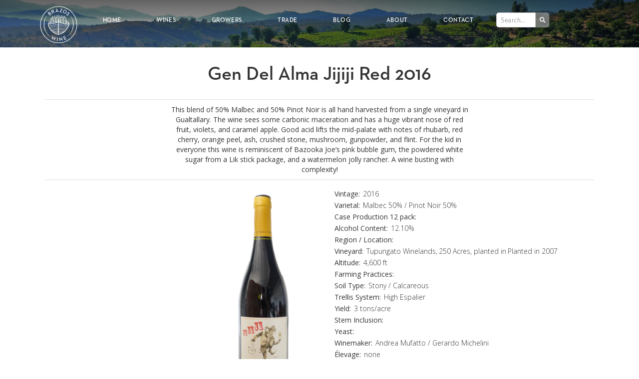

--- FILE ---
content_type: text/html; charset=utf-8
request_url: https://www.brazoswine.com/wine/gen-del-alma-jijiji-red
body_size: 4655
content:
<!DOCTYPE html><!-- Last Published: Mon Jan 05 2026 21:22:11 GMT+0000 (Coordinated Universal Time) --><html data-wf-domain="www.brazoswine.com" data-wf-page="5a05394160a58b0001f08454" data-wf-site="58f0436cc38cbf65913f1703" lang="en" data-wf-collection="5a05394160a58b0001f08476" data-wf-item-slug="gen-del-alma-jijiji-red"><head><meta charset="utf-8"/><title>Gen Del Alma Jijiji Red 2016</title><meta content="This blend of 50% Malbec and 50% Pinot Noir is all hand harvested from a single vineyard in Gualtallary. The wine sees some carbonic maceration and has a huge vibrant nose of red fruit, violets, and caramel apple. Good acid lifts the mid-palate with notes of rhubarb, red cherry, orange peel, ash, crushed stone, mushroom, gunpowder, and flint. For the kid in everyone this wine is reminiscent of Bazooka Joe’s pink bubble gum, the powdered white sugar from a Lik stick package, and a watermelon jolly rancher. A wine busting with complexity!" name="description"/><meta content="Gen Del Alma Jijiji Red 2016" property="og:title"/><meta content="This blend of 50% Malbec and 50% Pinot Noir is all hand harvested from a single vineyard in Gualtallary. The wine sees some carbonic maceration and has a huge vibrant nose of red fruit, violets, and caramel apple. Good acid lifts the mid-palate with notes of rhubarb, red cherry, orange peel, ash, crushed stone, mushroom, gunpowder, and flint. For the kid in everyone this wine is reminiscent of Bazooka Joe’s pink bubble gum, the powdered white sugar from a Lik stick package, and a watermelon jolly rancher. A wine busting with complexity!" property="og:description"/><meta content="https://cdn.prod.website-files.com/58f0436dc38cbf65913f1707/59d3f55bc2fcad000100feee_JiJiMal2.png" property="og:image"/><meta content="Gen Del Alma Jijiji Red 2016" property="twitter:title"/><meta content="This blend of 50% Malbec and 50% Pinot Noir is all hand harvested from a single vineyard in Gualtallary. The wine sees some carbonic maceration and has a huge vibrant nose of red fruit, violets, and caramel apple. Good acid lifts the mid-palate with notes of rhubarb, red cherry, orange peel, ash, crushed stone, mushroom, gunpowder, and flint. For the kid in everyone this wine is reminiscent of Bazooka Joe’s pink bubble gum, the powdered white sugar from a Lik stick package, and a watermelon jolly rancher. A wine busting with complexity!" property="twitter:description"/><meta content="https://cdn.prod.website-files.com/58f0436dc38cbf65913f1707/59d3f55bc2fcad000100feee_JiJiMal2.png" property="twitter:image"/><meta property="og:type" content="website"/><meta content="summary_large_image" name="twitter:card"/><meta content="width=device-width, initial-scale=1" name="viewport"/><link href="https://cdn.prod.website-files.com/58f0436cc38cbf65913f1703/css/brazoswineimports.webflow.shared.c7dec1727.min.css" rel="stylesheet" type="text/css" integrity="sha384-x97BcnDuwKY7ttYiL+YXLos/oxdKTiI7j+w+G10XVdObWVmUOTNkF43BeUS5wE8X" crossorigin="anonymous"/><link href="https://fonts.googleapis.com" rel="preconnect"/><link href="https://fonts.gstatic.com" rel="preconnect" crossorigin="anonymous"/><script src="https://ajax.googleapis.com/ajax/libs/webfont/1.6.26/webfont.js" type="text/javascript"></script><script type="text/javascript">WebFont.load({  google: {    families: ["Open Sans:300,300italic,400,400italic,600,600italic,700,700italic,800,800italic","Oswald:200,300,400,500,600,700","Lora:regular,italic,700","Oxygen:300,regular,700"]  }});</script><script src="https://use.typekit.net/hde5xxz.js" type="text/javascript"></script><script type="text/javascript">try{Typekit.load();}catch(e){}</script><script type="text/javascript">!function(o,c){var n=c.documentElement,t=" w-mod-";n.className+=t+"js",("ontouchstart"in o||o.DocumentTouch&&c instanceof DocumentTouch)&&(n.className+=t+"touch")}(window,document);</script><link href="https://cdn.prod.website-files.com/58f0436cc38cbf65913f1703/5abd74c7cb754019c2d230e9_brazos-black.png" rel="shortcut icon" type="image/x-icon"/><link href="https://cdn.prod.website-files.com/58f0436cc38cbf65913f1703/59d57cce7ed19800019d165f_brazos-logo-256.png" rel="apple-touch-icon"/><link href="rss.xml" rel="alternate" title="RSS Feed" type="application/rss+xml"/></head><body><div data-collapse="medium" data-animation="over-right" data-duration="400" data-ix="navbar" data-easing="ease" data-easing2="ease" role="banner" class="navbar w-nav"><div class="hero-container w-container"><a href="/" class="logo w-nav-brand"><img src="https://cdn.prod.website-files.com/58f0436cc38cbf65913f1703/5abd1945f7ee45e30ed79553_brazos-white.svg" alt="" class="header-logo"/></a><nav role="navigation" class="nav-menu w-nav-menu"><a href="#" class="nav-link close w-inline-block"><div class="close-button">X</div></a><a href="/" class="nav-link w-nav-link">Home</a><a href="/wines" class="nav-link w-nav-link">Wines</a><a href="/growers" class="nav-link w-nav-link">Growers</a><a href="/resources/tech-sheets" class="nav-link w-nav-link">Trade</a><a href="/blog" class="nav-link w-nav-link">Blog</a><a href="/about" class="nav-link w-nav-link">About</a><a href="/contact" class="nav-link w-nav-link">Contact</a><form action="/search" class="search w-form"><div class="search-row w-row"><div class="column-2 w-col w-col-9 w-col-small-9 w-col-tiny-9"><input class="search-input w-input" maxlength="256" name="query" placeholder="Search…" type="search" id="search" required=""/></div><div class="column-3 w-col w-col-3 w-col-small-3 w-col-tiny-3"><input type="submit" class="search-button w-button" value=" "/></div></div></form></nav><div class="menu-button w-hidden-main w-clearfix w-nav-button"><div class="menu-icon w-icon-nav-menu"></div><div class="menu-link">MENU</div></div></div></div><div class="default-hero"></div><div class="wine-section"><div class="container w-container"><div class="wine-detail-hero"><div class="section-header"><h1 class="wine-title">Gen Del Alma Jijiji Red 2016</h1><div class="full-divide"></div><div class="wine-description">This blend of 50% Malbec and 50% Pinot Noir is all hand harvested from a single vineyard in Gualtallary. The wine sees some carbonic maceration and has a huge vibrant nose of red fruit, violets, and caramel apple. Good acid lifts the mid-palate with notes of rhubarb, red cherry, orange peel, ash, crushed stone, mushroom, gunpowder, and flint. For the kid in everyone this wine is reminiscent of Bazooka Joe’s pink bubble gum, the powdered white sugar from a Lik stick package, and a watermelon jolly rancher. A wine busting with complexity!</div><div class="full-divide"></div></div><div class="wine-row w-row"><div class="wine-column w-col w-col-6 w-col-small-small-stack"><div style="background-image:url(&quot;https://cdn.prod.website-files.com/58f0436dc38cbf65913f1707/59d3f55bc2fcad000100feee_JiJiMal2.png&quot;)" class="wine-label-container"></div></div><div class="wine-column stats w-col w-col-6 w-col-small-small-stack"><div class="wine-attributes w-clearfix"><div class="wine-attribute">Vintage:</div><div class="wine-attribute-value">2016</div><div class="wine-attribute">Varietal:</div><div class="wine-attribute-value">Malbec 50% / Pinot Noir 50%</div><div class="wine-attribute">Case Production 12 pack:</div><div class="wine-attribute-value w-dyn-bind-empty"></div><div class="wine-attribute">Alcohol Content:</div><div class="wine-attribute-value">12.10%</div><div class="wine-attribute">Region / Location:</div><div class="wine-attribute-value w-dyn-bind-empty"></div><div class="wine-attribute">Vineyard:</div><div class="wine-attribute-value">Tupungato Winelands</div><div class="wine-attribute-value">,</div><div class="wine-attribute-value spacing">250 Acres</div><div class="wine-attribute-value">, planted in</div><div class="wine-attribute-value spacing">Planted in 2007</div><div class="wine-attribute">Altitude:</div><div class="wine-attribute-value">4,600 ft</div><div class="wine-attribute">Farming Practices:</div><div class="wine-attribute-value w-dyn-bind-empty"></div><div class="wine-attribute">Soil Type:</div><div class="wine-attribute-value">Stony / Calcareous</div><div class="wine-attribute">Trellis System:</div><div class="wine-attribute-value">High Espalier</div><div class="wine-attribute">Yield:</div><div class="wine-attribute-value">3 tons/acre</div><div class="wine-attribute">Stem Inclusion:</div><div class="wine-attribute-value w-dyn-bind-empty"></div><div class="wine-attribute">Yeast:</div><div class="wine-attribute-value w-dyn-bind-empty"></div><div class="wine-attribute">Winemaker:</div><div class="wine-attribute-value">Andrea Mufatto / Gerardo Michelini</div><div class="wine-attribute">Élevage:</div><div class="wine-attribute-value">none</div><div class="wine-attribute">Lees Contact:</div><div class="wine-attribute-value w-dyn-bind-empty"></div><div class="wine-attribute">Filtration Method:</div><div class="wine-attribute-value w-dyn-bind-empty"></div><div class="wine-attribute">Maceration / Fermentation:</div><div class="wine-attribute-value">Stainless Steel</div><div class="wine-attribute">UPC Code:</div><div class="wine-attribute-value">813495011716</div></div></div></div><div class="resource-links"><div class="w-embed"></div><div class="resource-link w-embed"><a href="https://brazos-wine-pdfify-lcl2pykb5q-uc.a.run.app/shelftalker/gen-del-alma-jijiji-red" id="shelf-talker-download" target="_blank" class="resource-link">Shelf Talker</a></div><div class="resource-link w-embed"><a href="https://brazos-wine-pdfify-lcl2pykb5q-uc.a.run.app/techsheet/gen-del-alma-jijiji-red" id="shelf-talker-download" target="_blank" class="resource-link">Tech Sheet</a></div></div><div class="w-embed"><!-- Go to www.addthis.com/dashboard to customize your tools --> <div class="addthis_inline_share_toolbox"></div></div></div></div></div><div id="rating-section" class="rating-section"><div class="w-container"><div class="section-header"><h2 class="section-title">Ratings</h2><div class="divider"></div></div><div class="w-dyn-list"><div id="ratings-empty" class="w-dyn-empty"><p>No items found.</p><div class="w-embed w-script"><script>
if (document.getElementById("ratings-empty")) {
    document.getElementById("rating-section").style.display = 'none';
}
</script></div></div></div></div></div><div class="main-section footer"><div class="footer-container w-container"><img src="https://cdn.prod.website-files.com/58f0436cc38cbf65913f1703/5abd1945f7ee45e30ed79553_brazos-white.svg" alt="" class="footer-image"/><h2 class="footer-section-title">Stay in Touch</h2><div class="divider"></div><div class="form-wrapper w-form"><form id="email-form" name="email-form" data-name="Email Form" method="get" class="w-clearfix" data-wf-page-id="5a05394160a58b0001f08454" data-wf-element-id="3bd33d45-8464-92a7-9cf0-d7b045aa296d"><input class="field w-input" maxlength="256" name="email" data-name="Email" placeholder="Enter your email address" type="email" id="email" required=""/><input type="submit" data-wait="Please wait..." class="submit-button w-button" value="Submit"/></form><div class="success-message w-form-done"><p>Thank you! Your submission has been received!</p></div><div class="w-form-fail"><p>Oops! Something went wrong while submitting the form</p></div></div></div><div class="footer-section"><div class="w-container"><div class="w-row"><div class="w-col w-col-5"><a href="/" class="footer-logo w-inline-block"><div class="copyright">© 2018 BrazosWineImports, Inc. All Rights Reserved.</div></a></div><div class="footer-links w-col w-col-7"><a href="/" class="footer-link">Home</a><a href="/blog" class="footer-link">Blog</a><a href="/about" class="footer-link">About</a><a href="/contact" class="footer-link">Contact</a></div></div></div></div></div><script src="https://d3e54v103j8qbb.cloudfront.net/js/jquery-3.5.1.min.dc5e7f18c8.js?site=58f0436cc38cbf65913f1703" type="text/javascript" integrity="sha256-9/aliU8dGd2tb6OSsuzixeV4y/faTqgFtohetphbbj0=" crossorigin="anonymous"></script><script src="https://cdn.prod.website-files.com/58f0436cc38cbf65913f1703/js/webflow.schunk.f3534b7bea2e895f.js" type="text/javascript" integrity="sha384-HkoTLkFM8aQec7u8KdxMTdXcXq0x7kynxrQzlnLdcGftIGxqYjLoZDoWZIEcOLbp" crossorigin="anonymous"></script><script src="https://cdn.prod.website-files.com/58f0436cc38cbf65913f1703/js/webflow.e16ef998.095e643669115fc6.js" type="text/javascript" integrity="sha384-ns7epPwYQxZqJkXyfORtv+UXVbWb6SFF2PbFCknRV1RJxhmB7BoA6Q6RXOYvHJG2" crossorigin="anonymous"></script><!-- Go to www.addthis.com/dashboard to customize your tools --> <script type="text/javascript" src="//s7.addthis.com/js/300/addthis_widget.js#pubid=ra-595d6ee3e36bb739"></script>

<script>
  UPLOADCARE_LOCALE = "en";
  UPLOADCARE_TABS = "file url";
  UPLOADCARE_PUBLIC_KEY = "bae0b0286ba2606caf38";
</script>
<script charset="utf-8" src="//ucarecdn.com/libs/widget/3.2.1/uploadcare.full.min.js"></script><script>
function shelfTalker(node) {
  domtoimage.toPng(node)
    .then(function(dataUrl) {
      var img = new Image();
      img.src = dataUrl;
      // document.body.appendChild(img);

      var pdf = new PDFDocument({
        'layout': 'landscape'
      });
      var stream = pdf.pipe(blobStream());
      pdf.image(dataUrl, 0, 0);
      pdf.image(dataUrl, 264, 0);
      pdf.image(dataUrl, 528, 0);
      pdf.image(dataUrl, 0, 306)
      pdf.image(dataUrl, 264, 306);
      pdf.image(dataUrl, 528, 306);
      pdf.end()
      stream.on('finish', function() {
        var doc_url = stream.toBlobURL('application/pdf');
        var downloadLink = document.getElementById('shelf-talker-download');
        // var linkText = document.createTextNode("Shelf Talker");
        // downloadLink.appendChild(linkText);
        downloadLink.title = "Shelf Talker";
        downloadLink.href = doc_url;
        downloadLink.download = "Gen Del Alma Jijiji Red 2016 - Shelf Talker";
        // document.body.appendChild(downloadLink);
      });
    })
    .catch(function(error) {
      $('#shelf-talker-download').hide();
      console.error('oops, something went wrong!', error);
    });
	};

function uploadPDF (fileURL) {
  var base_url = "https://upload.uploadcare.com/from_url/";
  var encodedUrl = encodeURIComponent(fileURL);
  var params = "pub_key=bae0b0286ba2606caf38&store=1&source_url=" + encodedUrl;

  $.ajax({
    url: base_url + params + encodedUrl,
    crossDomain: true,
    method: 'post',
    header: {"Authorization": "Uploadcare.Simple auth-param"}
  });
};

function techSheet(node) {
  domtoimage.toPng(node)
    .then(function(dataUrl) {
      var img = new Image();
      img.src = dataUrl;
      // document.body.appendChild(img);

      var pdf = new PDFDocument({
        'layout': 'portrait'
      });
      var stream = pdf.pipe(blobStream());
      pdf.image(dataUrl, 0, 0);
      pdf.end()
      stream.on('finish', function() {
        var doc_url = stream.toBlobURL('application/pdf');
        var downloadLink = document.getElementById('tech-sheet-download');
        // var linkText = document.createTextNode("Shelf Talker");
        // downloadLink.appendChild(linkText);
        downloadLink.title = "Tech Sheet";
        downloadLink.href = doc_url;
        var upl = uploadPDF(doc_url);
        console.log(upl);
        downloadLink.download = "Gen Del Alma Jijiji Red 2016 - Tech Sheet";
        // document.body.appendChild(downloadLink);
      });
    })
    .catch(function(error) {
      $('#tech-sheet-download').hide();
      console.error('oops, something went wrong!', error);
    });
	};
  
$( document ).ready(function() {
  
  var shelfTalkerNode = document.getElementById('shelf-talker');
	//shelfTalker(shelfTalkerNode);

  var techSheetNode = document.getElementById('tech-sheet');
	//techSheet(techSheetNode);
 
});

</script></body></html>

--- FILE ---
content_type: text/css
request_url: https://cdn.prod.website-files.com/58f0436cc38cbf65913f1703/css/brazoswineimports.webflow.shared.c7dec1727.min.css
body_size: 13465
content:
html{-webkit-text-size-adjust:100%;-ms-text-size-adjust:100%;font-family:sans-serif}body{margin:0}article,aside,details,figcaption,figure,footer,header,hgroup,main,menu,nav,section,summary{display:block}audio,canvas,progress,video{vertical-align:baseline;display:inline-block}audio:not([controls]){height:0;display:none}[hidden],template{display:none}a{background-color:#0000}a:active,a:hover{outline:0}abbr[title]{border-bottom:1px dotted}b,strong{font-weight:700}dfn{font-style:italic}h1{margin:.67em 0;font-size:2em}mark{color:#000;background:#ff0}small{font-size:80%}sub,sup{vertical-align:baseline;font-size:75%;line-height:0;position:relative}sup{top:-.5em}sub{bottom:-.25em}img{border:0}svg:not(:root){overflow:hidden}hr{box-sizing:content-box;height:0}pre{overflow:auto}code,kbd,pre,samp{font-family:monospace;font-size:1em}button,input,optgroup,select,textarea{color:inherit;font:inherit;margin:0}button{overflow:visible}button,select{text-transform:none}button,html input[type=button],input[type=reset]{-webkit-appearance:button;cursor:pointer}button[disabled],html input[disabled]{cursor:default}button::-moz-focus-inner,input::-moz-focus-inner{border:0;padding:0}input{line-height:normal}input[type=checkbox],input[type=radio]{box-sizing:border-box;padding:0}input[type=number]::-webkit-inner-spin-button,input[type=number]::-webkit-outer-spin-button{height:auto}input[type=search]{-webkit-appearance:none}input[type=search]::-webkit-search-cancel-button,input[type=search]::-webkit-search-decoration{-webkit-appearance:none}legend{border:0;padding:0}textarea{overflow:auto}optgroup{font-weight:700}table{border-collapse:collapse;border-spacing:0}td,th{padding:0}@font-face{font-family:webflow-icons;src:url([data-uri])format("truetype");font-weight:400;font-style:normal}[class^=w-icon-],[class*=\ w-icon-]{speak:none;font-variant:normal;text-transform:none;-webkit-font-smoothing:antialiased;-moz-osx-font-smoothing:grayscale;font-style:normal;font-weight:400;line-height:1;font-family:webflow-icons!important}.w-icon-slider-right:before{content:""}.w-icon-slider-left:before{content:""}.w-icon-nav-menu:before{content:""}.w-icon-arrow-down:before,.w-icon-dropdown-toggle:before{content:""}.w-icon-file-upload-remove:before{content:""}.w-icon-file-upload-icon:before{content:""}*{box-sizing:border-box}html{height:100%}body{color:#333;background-color:#fff;min-height:100%;margin:0;font-family:Arial,sans-serif;font-size:14px;line-height:20px}img{vertical-align:middle;max-width:100%;display:inline-block}html.w-mod-touch *{background-attachment:scroll!important}.w-block{display:block}.w-inline-block{max-width:100%;display:inline-block}.w-clearfix:before,.w-clearfix:after{content:" ";grid-area:1/1/2/2;display:table}.w-clearfix:after{clear:both}.w-hidden{display:none}.w-button{color:#fff;line-height:inherit;cursor:pointer;background-color:#3898ec;border:0;border-radius:0;padding:9px 15px;text-decoration:none;display:inline-block}input.w-button{-webkit-appearance:button}html[data-w-dynpage] [data-w-cloak]{color:#0000!important}.w-code-block{margin:unset}pre.w-code-block code{all:inherit}.w-optimization{display:contents}.w-webflow-badge,.w-webflow-badge>img{box-sizing:unset;width:unset;height:unset;max-height:unset;max-width:unset;min-height:unset;min-width:unset;margin:unset;padding:unset;float:unset;clear:unset;border:unset;border-radius:unset;background:unset;background-image:unset;background-position:unset;background-size:unset;background-repeat:unset;background-origin:unset;background-clip:unset;background-attachment:unset;background-color:unset;box-shadow:unset;transform:unset;direction:unset;font-family:unset;font-weight:unset;color:unset;font-size:unset;line-height:unset;font-style:unset;font-variant:unset;text-align:unset;letter-spacing:unset;-webkit-text-decoration:unset;text-decoration:unset;text-indent:unset;text-transform:unset;list-style-type:unset;text-shadow:unset;vertical-align:unset;cursor:unset;white-space:unset;word-break:unset;word-spacing:unset;word-wrap:unset;transition:unset}.w-webflow-badge{white-space:nowrap;cursor:pointer;box-shadow:0 0 0 1px #0000001a,0 1px 3px #0000001a;visibility:visible!important;opacity:1!important;z-index:2147483647!important;color:#aaadb0!important;overflow:unset!important;background-color:#fff!important;border-radius:3px!important;width:auto!important;height:auto!important;margin:0!important;padding:6px!important;font-size:12px!important;line-height:14px!important;text-decoration:none!important;display:inline-block!important;position:fixed!important;inset:auto 12px 12px auto!important;transform:none!important}.w-webflow-badge>img{position:unset;visibility:unset!important;opacity:1!important;vertical-align:middle!important;display:inline-block!important}h1,h2,h3,h4,h5,h6{margin-bottom:10px;font-weight:700}h1{margin-top:20px;font-size:38px;line-height:44px}h2{margin-top:20px;font-size:32px;line-height:36px}h3{margin-top:20px;font-size:24px;line-height:30px}h4{margin-top:10px;font-size:18px;line-height:24px}h5{margin-top:10px;font-size:14px;line-height:20px}h6{margin-top:10px;font-size:12px;line-height:18px}p{margin-top:0;margin-bottom:10px}blockquote{border-left:5px solid #e2e2e2;margin:0 0 10px;padding:10px 20px;font-size:18px;line-height:22px}figure{margin:0 0 10px}figcaption{text-align:center;margin-top:5px}ul,ol{margin-top:0;margin-bottom:10px;padding-left:40px}.w-list-unstyled{padding-left:0;list-style:none}.w-embed:before,.w-embed:after{content:" ";grid-area:1/1/2/2;display:table}.w-embed:after{clear:both}.w-video{width:100%;padding:0;position:relative}.w-video iframe,.w-video object,.w-video embed{border:none;width:100%;height:100%;position:absolute;top:0;left:0}fieldset{border:0;margin:0;padding:0}button,[type=button],[type=reset]{cursor:pointer;-webkit-appearance:button;border:0}.w-form{margin:0 0 15px}.w-form-done{text-align:center;background-color:#ddd;padding:20px;display:none}.w-form-fail{background-color:#ffdede;margin-top:10px;padding:10px;display:none}label{margin-bottom:5px;font-weight:700;display:block}.w-input,.w-select{color:#333;vertical-align:middle;background-color:#fff;border:1px solid #ccc;width:100%;height:38px;margin-bottom:10px;padding:8px 12px;font-size:14px;line-height:1.42857;display:block}.w-input::placeholder,.w-select::placeholder{color:#999}.w-input:focus,.w-select:focus{border-color:#3898ec;outline:0}.w-input[disabled],.w-select[disabled],.w-input[readonly],.w-select[readonly],fieldset[disabled] .w-input,fieldset[disabled] .w-select{cursor:not-allowed}.w-input[disabled]:not(.w-input-disabled),.w-select[disabled]:not(.w-input-disabled),.w-input[readonly],.w-select[readonly],fieldset[disabled]:not(.w-input-disabled) .w-input,fieldset[disabled]:not(.w-input-disabled) .w-select{background-color:#eee}textarea.w-input,textarea.w-select{height:auto}.w-select{background-color:#f3f3f3}.w-select[multiple]{height:auto}.w-form-label{cursor:pointer;margin-bottom:0;font-weight:400;display:inline-block}.w-radio{margin-bottom:5px;padding-left:20px;display:block}.w-radio:before,.w-radio:after{content:" ";grid-area:1/1/2/2;display:table}.w-radio:after{clear:both}.w-radio-input{float:left;margin:3px 0 0 -20px;line-height:normal}.w-file-upload{margin-bottom:10px;display:block}.w-file-upload-input{opacity:0;z-index:-100;width:.1px;height:.1px;position:absolute;overflow:hidden}.w-file-upload-default,.w-file-upload-uploading,.w-file-upload-success{color:#333;display:inline-block}.w-file-upload-error{margin-top:10px;display:block}.w-file-upload-default.w-hidden,.w-file-upload-uploading.w-hidden,.w-file-upload-error.w-hidden,.w-file-upload-success.w-hidden{display:none}.w-file-upload-uploading-btn{cursor:pointer;background-color:#fafafa;border:1px solid #ccc;margin:0;padding:8px 12px;font-size:14px;font-weight:400;display:flex}.w-file-upload-file{background-color:#fafafa;border:1px solid #ccc;flex-grow:1;justify-content:space-between;margin:0;padding:8px 9px 8px 11px;display:flex}.w-file-upload-file-name{font-size:14px;font-weight:400;display:block}.w-file-remove-link{cursor:pointer;width:auto;height:auto;margin-top:3px;margin-left:10px;padding:3px;display:block}.w-icon-file-upload-remove{margin:auto;font-size:10px}.w-file-upload-error-msg{color:#ea384c;padding:2px 0;display:inline-block}.w-file-upload-info{padding:0 12px;line-height:38px;display:inline-block}.w-file-upload-label{cursor:pointer;background-color:#fafafa;border:1px solid #ccc;margin:0;padding:8px 12px;font-size:14px;font-weight:400;display:inline-block}.w-icon-file-upload-icon,.w-icon-file-upload-uploading{width:20px;margin-right:8px;display:inline-block}.w-icon-file-upload-uploading{height:20px}.w-container{max-width:940px;margin-left:auto;margin-right:auto}.w-container:before,.w-container:after{content:" ";grid-area:1/1/2/2;display:table}.w-container:after{clear:both}.w-container .w-row{margin-left:-10px;margin-right:-10px}.w-row:before,.w-row:after{content:" ";grid-area:1/1/2/2;display:table}.w-row:after{clear:both}.w-row .w-row{margin-left:0;margin-right:0}.w-col{float:left;width:100%;min-height:1px;padding-left:10px;padding-right:10px;position:relative}.w-col .w-col{padding-left:0;padding-right:0}.w-col-1{width:8.33333%}.w-col-2{width:16.6667%}.w-col-3{width:25%}.w-col-4{width:33.3333%}.w-col-5{width:41.6667%}.w-col-6{width:50%}.w-col-7{width:58.3333%}.w-col-8{width:66.6667%}.w-col-9{width:75%}.w-col-10{width:83.3333%}.w-col-11{width:91.6667%}.w-col-12{width:100%}.w-hidden-main{display:none!important}@media screen and (max-width:991px){.w-container{max-width:728px}.w-hidden-main{display:inherit!important}.w-hidden-medium{display:none!important}.w-col-medium-1{width:8.33333%}.w-col-medium-2{width:16.6667%}.w-col-medium-3{width:25%}.w-col-medium-4{width:33.3333%}.w-col-medium-5{width:41.6667%}.w-col-medium-6{width:50%}.w-col-medium-7{width:58.3333%}.w-col-medium-8{width:66.6667%}.w-col-medium-9{width:75%}.w-col-medium-10{width:83.3333%}.w-col-medium-11{width:91.6667%}.w-col-medium-12{width:100%}.w-col-stack{width:100%;left:auto;right:auto}}@media screen and (max-width:767px){.w-hidden-main,.w-hidden-medium{display:inherit!important}.w-hidden-small{display:none!important}.w-row,.w-container .w-row{margin-left:0;margin-right:0}.w-col{width:100%;left:auto;right:auto}.w-col-small-1{width:8.33333%}.w-col-small-2{width:16.6667%}.w-col-small-3{width:25%}.w-col-small-4{width:33.3333%}.w-col-small-5{width:41.6667%}.w-col-small-6{width:50%}.w-col-small-7{width:58.3333%}.w-col-small-8{width:66.6667%}.w-col-small-9{width:75%}.w-col-small-10{width:83.3333%}.w-col-small-11{width:91.6667%}.w-col-small-12{width:100%}}@media screen and (max-width:479px){.w-container{max-width:none}.w-hidden-main,.w-hidden-medium,.w-hidden-small{display:inherit!important}.w-hidden-tiny{display:none!important}.w-col{width:100%}.w-col-tiny-1{width:8.33333%}.w-col-tiny-2{width:16.6667%}.w-col-tiny-3{width:25%}.w-col-tiny-4{width:33.3333%}.w-col-tiny-5{width:41.6667%}.w-col-tiny-6{width:50%}.w-col-tiny-7{width:58.3333%}.w-col-tiny-8{width:66.6667%}.w-col-tiny-9{width:75%}.w-col-tiny-10{width:83.3333%}.w-col-tiny-11{width:91.6667%}.w-col-tiny-12{width:100%}}.w-widget{position:relative}.w-widget-map{width:100%;height:400px}.w-widget-map label{width:auto;display:inline}.w-widget-map img{max-width:inherit}.w-widget-map .gm-style-iw{text-align:center}.w-widget-map .gm-style-iw>button{display:none!important}.w-widget-twitter{overflow:hidden}.w-widget-twitter-count-shim{vertical-align:top;text-align:center;background:#fff;border:1px solid #758696;border-radius:3px;width:28px;height:20px;display:inline-block;position:relative}.w-widget-twitter-count-shim *{pointer-events:none;-webkit-user-select:none;user-select:none}.w-widget-twitter-count-shim .w-widget-twitter-count-inner{text-align:center;color:#999;font-family:serif;font-size:15px;line-height:12px;position:relative}.w-widget-twitter-count-shim .w-widget-twitter-count-clear{display:block;position:relative}.w-widget-twitter-count-shim.w--large{width:36px;height:28px}.w-widget-twitter-count-shim.w--large .w-widget-twitter-count-inner{font-size:18px;line-height:18px}.w-widget-twitter-count-shim:not(.w--vertical){margin-left:5px;margin-right:8px}.w-widget-twitter-count-shim:not(.w--vertical).w--large{margin-left:6px}.w-widget-twitter-count-shim:not(.w--vertical):before,.w-widget-twitter-count-shim:not(.w--vertical):after{content:" ";pointer-events:none;border:solid #0000;width:0;height:0;position:absolute;top:50%;left:0}.w-widget-twitter-count-shim:not(.w--vertical):before{border-width:4px;border-color:#75869600 #5d6c7b #75869600 #75869600;margin-top:-4px;margin-left:-9px}.w-widget-twitter-count-shim:not(.w--vertical).w--large:before{border-width:5px;margin-top:-5px;margin-left:-10px}.w-widget-twitter-count-shim:not(.w--vertical):after{border-width:4px;border-color:#fff0 #fff #fff0 #fff0;margin-top:-4px;margin-left:-8px}.w-widget-twitter-count-shim:not(.w--vertical).w--large:after{border-width:5px;margin-top:-5px;margin-left:-9px}.w-widget-twitter-count-shim.w--vertical{width:61px;height:33px;margin-bottom:8px}.w-widget-twitter-count-shim.w--vertical:before,.w-widget-twitter-count-shim.w--vertical:after{content:" ";pointer-events:none;border:solid #0000;width:0;height:0;position:absolute;top:100%;left:50%}.w-widget-twitter-count-shim.w--vertical:before{border-width:5px;border-color:#5d6c7b #75869600 #75869600;margin-left:-5px}.w-widget-twitter-count-shim.w--vertical:after{border-width:4px;border-color:#fff #fff0 #fff0;margin-left:-4px}.w-widget-twitter-count-shim.w--vertical .w-widget-twitter-count-inner{font-size:18px;line-height:22px}.w-widget-twitter-count-shim.w--vertical.w--large{width:76px}.w-background-video{color:#fff;height:500px;position:relative;overflow:hidden}.w-background-video>video{object-fit:cover;z-index:-100;background-position:50%;background-size:cover;width:100%;height:100%;margin:auto;position:absolute;inset:-100%}.w-background-video>video::-webkit-media-controls-start-playback-button{-webkit-appearance:none;display:none!important}.w-background-video--control{background-color:#0000;padding:0;position:absolute;bottom:1em;right:1em}.w-background-video--control>[hidden]{display:none!important}.w-slider{text-align:center;clear:both;-webkit-tap-highlight-color:#0000;tap-highlight-color:#0000;background:#ddd;height:300px;position:relative}.w-slider-mask{z-index:1;white-space:nowrap;height:100%;display:block;position:relative;left:0;right:0;overflow:hidden}.w-slide{vertical-align:top;white-space:normal;text-align:left;width:100%;height:100%;display:inline-block;position:relative}.w-slider-nav{z-index:2;text-align:center;-webkit-tap-highlight-color:#0000;tap-highlight-color:#0000;height:40px;margin:auto;padding-top:10px;position:absolute;inset:auto 0 0}.w-slider-nav.w-round>div{border-radius:100%}.w-slider-nav.w-num>div{font-size:inherit;line-height:inherit;width:auto;height:auto;padding:.2em .5em}.w-slider-nav.w-shadow>div{box-shadow:0 0 3px #3336}.w-slider-nav-invert{color:#fff}.w-slider-nav-invert>div{background-color:#2226}.w-slider-nav-invert>div.w-active{background-color:#222}.w-slider-dot{cursor:pointer;background-color:#fff6;width:1em;height:1em;margin:0 3px .5em;transition:background-color .1s,color .1s;display:inline-block;position:relative}.w-slider-dot.w-active{background-color:#fff}.w-slider-dot:focus{outline:none;box-shadow:0 0 0 2px #fff}.w-slider-dot:focus.w-active{box-shadow:none}.w-slider-arrow-left,.w-slider-arrow-right{cursor:pointer;color:#fff;-webkit-tap-highlight-color:#0000;tap-highlight-color:#0000;-webkit-user-select:none;user-select:none;width:80px;margin:auto;font-size:40px;position:absolute;inset:0;overflow:hidden}.w-slider-arrow-left [class^=w-icon-],.w-slider-arrow-right [class^=w-icon-],.w-slider-arrow-left [class*=\ w-icon-],.w-slider-arrow-right [class*=\ w-icon-]{position:absolute}.w-slider-arrow-left:focus,.w-slider-arrow-right:focus{outline:0}.w-slider-arrow-left{z-index:3;right:auto}.w-slider-arrow-right{z-index:4;left:auto}.w-icon-slider-left,.w-icon-slider-right{width:1em;height:1em;margin:auto;inset:0}.w-slider-aria-label{clip:rect(0 0 0 0);border:0;width:1px;height:1px;margin:-1px;padding:0;position:absolute;overflow:hidden}.w-slider-force-show{display:block!important}.w-dropdown{text-align:left;z-index:900;margin-left:auto;margin-right:auto;display:inline-block;position:relative}.w-dropdown-btn,.w-dropdown-toggle,.w-dropdown-link{vertical-align:top;color:#222;text-align:left;white-space:nowrap;margin-left:auto;margin-right:auto;padding:20px;text-decoration:none;position:relative}.w-dropdown-toggle{-webkit-user-select:none;user-select:none;cursor:pointer;padding-right:40px;display:inline-block}.w-dropdown-toggle:focus{outline:0}.w-icon-dropdown-toggle{width:1em;height:1em;margin:auto 20px auto auto;position:absolute;top:0;bottom:0;right:0}.w-dropdown-list{background:#ddd;min-width:100%;display:none;position:absolute}.w-dropdown-list.w--open{display:block}.w-dropdown-link{color:#222;padding:10px 20px;display:block}.w-dropdown-link.w--current{color:#0082f3}.w-dropdown-link:focus{outline:0}@media screen and (max-width:767px){.w-nav-brand{padding-left:10px}}.w-lightbox-backdrop{cursor:auto;letter-spacing:normal;text-indent:0;text-shadow:none;text-transform:none;visibility:visible;white-space:normal;word-break:normal;word-spacing:normal;word-wrap:normal;color:#fff;text-align:center;z-index:2000;opacity:0;-webkit-user-select:none;-moz-user-select:none;-webkit-tap-highlight-color:transparent;background:#000000e6;outline:0;font-family:Helvetica Neue,Helvetica,Ubuntu,Segoe UI,Verdana,sans-serif;font-size:17px;font-style:normal;font-weight:300;line-height:1.2;list-style:disc;position:fixed;inset:0;-webkit-transform:translate(0)}.w-lightbox-backdrop,.w-lightbox-container{-webkit-overflow-scrolling:touch;height:100%;overflow:auto}.w-lightbox-content{height:100vh;position:relative;overflow:hidden}.w-lightbox-view{opacity:0;width:100vw;height:100vh;position:absolute}.w-lightbox-view:before{content:"";height:100vh}.w-lightbox-group,.w-lightbox-group .w-lightbox-view,.w-lightbox-group .w-lightbox-view:before{height:86vh}.w-lightbox-frame,.w-lightbox-view:before{vertical-align:middle;display:inline-block}.w-lightbox-figure{margin:0;position:relative}.w-lightbox-group .w-lightbox-figure{cursor:pointer}.w-lightbox-img{width:auto;max-width:none;height:auto}.w-lightbox-image{float:none;max-width:100vw;max-height:100vh;display:block}.w-lightbox-group .w-lightbox-image{max-height:86vh}.w-lightbox-caption{text-align:left;text-overflow:ellipsis;white-space:nowrap;background:#0006;padding:.5em 1em;position:absolute;bottom:0;left:0;right:0;overflow:hidden}.w-lightbox-embed{width:100%;height:100%;position:absolute;inset:0}.w-lightbox-control{cursor:pointer;background-position:50%;background-repeat:no-repeat;background-size:24px;width:4em;transition:all .3s;position:absolute;top:0}.w-lightbox-left{background-image:url([data-uri]);display:none;bottom:0;left:0}.w-lightbox-right{background-image:url([data-uri]);display:none;bottom:0;right:0}.w-lightbox-close{background-image:url([data-uri]);background-size:18px;height:2.6em;right:0}.w-lightbox-strip{white-space:nowrap;padding:0 1vh;line-height:0;position:absolute;bottom:0;left:0;right:0;overflow:auto hidden}.w-lightbox-item{box-sizing:content-box;cursor:pointer;width:10vh;padding:2vh 1vh;display:inline-block;-webkit-transform:translate(0,0)}.w-lightbox-active{opacity:.3}.w-lightbox-thumbnail{background:#222;height:10vh;position:relative;overflow:hidden}.w-lightbox-thumbnail-image{position:absolute;top:0;left:0}.w-lightbox-thumbnail .w-lightbox-tall{width:100%;top:50%;transform:translateY(-50%)}.w-lightbox-thumbnail .w-lightbox-wide{height:100%;left:50%;transform:translate(-50%)}.w-lightbox-spinner{box-sizing:border-box;border:5px solid #0006;border-radius:50%;width:40px;height:40px;margin-top:-20px;margin-left:-20px;animation:.8s linear infinite spin;position:absolute;top:50%;left:50%}.w-lightbox-spinner:after{content:"";border:3px solid #0000;border-bottom-color:#fff;border-radius:50%;position:absolute;inset:-4px}.w-lightbox-hide{display:none}.w-lightbox-noscroll{overflow:hidden}@media (min-width:768px){.w-lightbox-content{height:96vh;margin-top:2vh}.w-lightbox-view,.w-lightbox-view:before{height:96vh}.w-lightbox-group,.w-lightbox-group .w-lightbox-view,.w-lightbox-group .w-lightbox-view:before{height:84vh}.w-lightbox-image{max-width:96vw;max-height:96vh}.w-lightbox-group .w-lightbox-image{max-width:82.3vw;max-height:84vh}.w-lightbox-left,.w-lightbox-right{opacity:.5;display:block}.w-lightbox-close{opacity:.8}.w-lightbox-control:hover{opacity:1}}.w-lightbox-inactive,.w-lightbox-inactive:hover{opacity:0}.w-richtext:before,.w-richtext:after{content:" ";grid-area:1/1/2/2;display:table}.w-richtext:after{clear:both}.w-richtext[contenteditable=true]:before,.w-richtext[contenteditable=true]:after{white-space:initial}.w-richtext ol,.w-richtext ul{overflow:hidden}.w-richtext .w-richtext-figure-selected.w-richtext-figure-type-video div:after,.w-richtext .w-richtext-figure-selected[data-rt-type=video] div:after,.w-richtext .w-richtext-figure-selected.w-richtext-figure-type-image div,.w-richtext .w-richtext-figure-selected[data-rt-type=image] div{outline:2px solid #2895f7}.w-richtext figure.w-richtext-figure-type-video>div:after,.w-richtext figure[data-rt-type=video]>div:after{content:"";display:none;position:absolute;inset:0}.w-richtext figure{max-width:60%;position:relative}.w-richtext figure>div:before{cursor:default!important}.w-richtext figure img{width:100%}.w-richtext figure figcaption.w-richtext-figcaption-placeholder{opacity:.6}.w-richtext figure div{color:#0000;font-size:0}.w-richtext figure.w-richtext-figure-type-image,.w-richtext figure[data-rt-type=image]{display:table}.w-richtext figure.w-richtext-figure-type-image>div,.w-richtext figure[data-rt-type=image]>div{display:inline-block}.w-richtext figure.w-richtext-figure-type-image>figcaption,.w-richtext figure[data-rt-type=image]>figcaption{caption-side:bottom;display:table-caption}.w-richtext figure.w-richtext-figure-type-video,.w-richtext figure[data-rt-type=video]{width:60%;height:0}.w-richtext figure.w-richtext-figure-type-video iframe,.w-richtext figure[data-rt-type=video] iframe{width:100%;height:100%;position:absolute;top:0;left:0}.w-richtext figure.w-richtext-figure-type-video>div,.w-richtext figure[data-rt-type=video]>div{width:100%}.w-richtext figure.w-richtext-align-center{clear:both;margin-left:auto;margin-right:auto}.w-richtext figure.w-richtext-align-center.w-richtext-figure-type-image>div,.w-richtext figure.w-richtext-align-center[data-rt-type=image]>div{max-width:100%}.w-richtext figure.w-richtext-align-normal{clear:both}.w-richtext figure.w-richtext-align-fullwidth{text-align:center;clear:both;width:100%;max-width:100%;margin-left:auto;margin-right:auto;display:block}.w-richtext figure.w-richtext-align-fullwidth>div{padding-bottom:inherit;display:inline-block}.w-richtext figure.w-richtext-align-fullwidth>figcaption{display:block}.w-richtext figure.w-richtext-align-floatleft{float:left;clear:none;margin-right:15px}.w-richtext figure.w-richtext-align-floatright{float:right;clear:none;margin-left:15px}.w-nav{z-index:1000;background:#ddd;position:relative}.w-nav:before,.w-nav:after{content:" ";grid-area:1/1/2/2;display:table}.w-nav:after{clear:both}.w-nav-brand{float:left;color:#333;text-decoration:none;position:relative}.w-nav-link{vertical-align:top;color:#222;text-align:left;margin-left:auto;margin-right:auto;padding:20px;text-decoration:none;display:inline-block;position:relative}.w-nav-link.w--current{color:#0082f3}.w-nav-menu{float:right;position:relative}[data-nav-menu-open]{text-align:center;background:#c8c8c8;min-width:200px;position:absolute;top:100%;left:0;right:0;overflow:visible;display:block!important}.w--nav-link-open{display:block;position:relative}.w-nav-overlay{width:100%;display:none;position:absolute;top:100%;left:0;right:0;overflow:hidden}.w-nav-overlay [data-nav-menu-open]{top:0}.w-nav[data-animation=over-left] .w-nav-overlay{width:auto}.w-nav[data-animation=over-left] .w-nav-overlay,.w-nav[data-animation=over-left] [data-nav-menu-open]{z-index:1;top:0;right:auto}.w-nav[data-animation=over-right] .w-nav-overlay{width:auto}.w-nav[data-animation=over-right] .w-nav-overlay,.w-nav[data-animation=over-right] [data-nav-menu-open]{z-index:1;top:0;left:auto}.w-nav-button{float:right;cursor:pointer;-webkit-tap-highlight-color:#0000;tap-highlight-color:#0000;-webkit-user-select:none;user-select:none;padding:18px;font-size:24px;display:none;position:relative}.w-nav-button:focus{outline:0}.w-nav-button.w--open{color:#fff;background-color:#c8c8c8}.w-nav[data-collapse=all] .w-nav-menu{display:none}.w-nav[data-collapse=all] .w-nav-button,.w--nav-dropdown-open,.w--nav-dropdown-toggle-open{display:block}.w--nav-dropdown-list-open{position:static}@media screen and (max-width:991px){.w-nav[data-collapse=medium] .w-nav-menu{display:none}.w-nav[data-collapse=medium] .w-nav-button{display:block}}@media screen and (max-width:767px){.w-nav[data-collapse=small] .w-nav-menu{display:none}.w-nav[data-collapse=small] .w-nav-button{display:block}.w-nav-brand{padding-left:10px}}@media screen and (max-width:479px){.w-nav[data-collapse=tiny] .w-nav-menu{display:none}.w-nav[data-collapse=tiny] .w-nav-button{display:block}}.w-tabs{position:relative}.w-tabs:before,.w-tabs:after{content:" ";grid-area:1/1/2/2;display:table}.w-tabs:after{clear:both}.w-tab-menu{position:relative}.w-tab-link{vertical-align:top;text-align:left;cursor:pointer;color:#222;background-color:#ddd;padding:9px 30px;text-decoration:none;display:inline-block;position:relative}.w-tab-link.w--current{background-color:#c8c8c8}.w-tab-link:focus{outline:0}.w-tab-content{display:block;position:relative;overflow:hidden}.w-tab-pane{display:none;position:relative}.w--tab-active{display:block}@media screen and (max-width:479px){.w-tab-link{display:block}}.w-ix-emptyfix:after{content:""}@keyframes spin{0%{transform:rotate(0)}to{transform:rotate(360deg)}}.w-dyn-empty{background-color:#ddd;padding:10px}.w-dyn-hide,.w-dyn-bind-empty,.w-condition-invisible{display:none!important}.wf-layout-layout{display:grid}.w-pagination-wrapper{flex-wrap:wrap;justify-content:center;display:flex}.w-pagination-previous{color:#333;background-color:#fafafa;border:1px solid #ccc;border-radius:2px;margin-left:10px;margin-right:10px;padding:9px 20px;font-size:14px;display:block}.w-pagination-previous-icon{margin-right:4px}.w-pagination-next{color:#333;background-color:#fafafa;border:1px solid #ccc;border-radius:2px;margin-left:10px;margin-right:10px;padding:9px 20px;font-size:14px;display:block}.w-pagination-next-icon{margin-left:4px}body{color:#333;font-family:Open Sans,sans-serif;font-size:14px;line-height:20px}h1{margin-top:0;margin-bottom:30px;font-family:neutra-2-text,sans-serif;font-size:38px;font-weight:700;line-height:44px}h2{color:#2e2e2e;margin-top:20px;margin-bottom:10px;font-family:neutra-2-text,sans-serif;font-size:25px;line-height:30px}h3{margin-top:20px;margin-bottom:10px;font-family:neutra-2-text,sans-serif;font-size:18px;font-weight:700;line-height:30px}h4{margin-top:20px;margin-bottom:5px;font-family:Oxygen,sans-serif;font-size:18px;font-weight:700;line-height:24px}h5{margin-top:10px;margin-bottom:10px;font-family:Oxygen,sans-serif;font-size:14px;font-weight:700;line-height:20px}h6{margin-top:10px;margin-bottom:10px;font-family:Oxygen,sans-serif;font-size:12px;font-weight:700;line-height:18px}p{margin-bottom:15px;font-size:15px;line-height:22px}a{color:#2e2e2e;text-decoration:none}a:hover{text-decoration:none}img{max-width:100%;margin-bottom:10px;display:inline-block}.hero-section{background-image:linear-gradient(#0000003b,#0000003b),url(https://cdn.prod.website-files.com/58f0436cc38cbf65913f1703/58f043ee4f1ae52af15c8c53_vista.jpg);background-position:0 0,50%;background-size:auto,cover;position:relative}.navbar{background-color:#0000;background-image:linear-gradient(#00000080,#00000040 54%,#0000);padding-top:17px;padding-bottom:23px;position:absolute;top:0;left:0;right:0}.menu-link{float:left;margin-right:1px;padding-left:5px;padding-right:5px;font-family:Oxygen,sans-serif;font-size:12px;line-height:14px;display:inline-block}.menu-icon{float:right;line-height:13px;display:inline-block}.menu-button{float:right;color:#ffffffd9;border-radius:2px;margin-top:0;padding:10px 8px;transition:background-color .35s,color .35s;display:block}.menu-button:hover{color:#fff;background-color:#ffffff1a}.menu-button.w--open{background-color:#ffffff40}.long-text{color:#fff;font-size:24px;line-height:40px;display:none}.hero-heading{color:#fff;letter-spacing:2px;margin-bottom:14px;font-size:50px;line-height:51px}.hero-subheading{color:#ffffffd9;margin-top:0;margin-bottom:5px;margin-right:6px;font-size:18px;font-weight:400;display:block}.hero-subheading.inline{display:inline-block}.hero-content{text-align:center;padding-top:90px;padding-bottom:60px}.button{color:#fff;background-color:#55c385;border-radius:3px;padding:12px 31px;font-family:Oxygen,sans-serif;font-weight:400;transition:background-color 1.217s,opacity .2s}.button:hover{color:#fff;background-color:#f17228}.main-section{text-align:center;background-color:#f7f7f7;padding-top:50px;padding-bottom:50px;font-family:Open Sans,sans-serif}.main-section.footer{background-color:#4d565d;background-image:linear-gradient(#24303980,#24303980),url(https://cdn.prod.website-files.com/58f0436cc38cbf65913f1703/58f0580a22ba1a657e82a5aa_grapes.jpg);background-position:0 0,50% 0;background-size:auto,cover;border-bottom:1px #000;padding-top:0;padding-bottom:0}.main-section.gray{background-color:#f8f8f8}.main-section.white{color:#2e2e2e;background-color:#fff}.main-section.light{background-color:#e9e9e9}.thumbnail-wrapper{background-color:#fff;border-radius:3px;flex-flow:wrap;justify-content:flex-start;width:100%;text-decoration:none;transition:box-shadow .2s,transform .2s;display:flex;position:relative;overflow:hidden;box-shadow:0 0 0 1px #00000017}.thumbnail-wrapper:hover{transform:translateY(-3px);box-shadow:0 0 0 1px #00000017,0 2px 23px #00000017}.thumbnail-wrapper.shelf-talker{box-shadow:none;border:1px solid #243039;border-radius:0;flex-flow:column;place-content:center;align-items:stretch;width:264px;height:306px;padding-left:5px;padding-right:5px;transition-property:none}.card-title{color:#101315;text-align:center;flex:1;margin-top:5px;margin-bottom:5px;font-size:18px;line-height:22px;text-decoration:none;display:block}.image-wrapper{width:100%;position:relative;overflow:hidden}.thumbnail-text{border-top:1px solid #e5e5e5;flex-direction:column;justify-content:center;align-items:center;width:100%;padding:10px 5px;display:flex;position:relative;overflow:hidden}.thumbnail-text.review{flex-direction:column;justify-content:center;display:flex}.thumbnail-text.shelf-talker{float:right}.thumbnail-text.wine{height:110px}.thumbnail-text.grower{flex-direction:column;flex:1;justify-content:center;height:150px;display:flex}.container{width:1100px;max-width:100%;margin-bottom:30px;margin-left:auto;margin-right:auto;display:block}.section-header{text-align:center;flex-direction:row-reverse;flex:0 auto;justify-content:flex-end;align-items:flex-end}.divider{background-color:#dedede;width:20%;height:1px;margin:16px auto;list-style-type:lower-alpha;display:block}.white{color:#efefef}.form-wrapper{width:500px;margin:20px auto;display:block}.field{float:left;color:#4d565d;border:1px #000;border-top-left-radius:3px;border-bottom-left-radius:3px;width:75%;height:50px;font-size:15px}.submit-button{background-color:#ffffff47;border-top-right-radius:3px;border-bottom-right-radius:3px;width:25%;height:50px;font-family:Oxygen,sans-serif;transition:background-color .35s,color .35s}.submit-button:hover{background-color:#dd783f}.footer-section{background-color:#232f3899;border-top:1px solid #ffffff1f;padding-top:27px;padding-bottom:27px}.footer-link{float:none;color:#fff9;letter-spacing:1px;text-transform:uppercase;padding:3px 0 3px 20px;font-family:neutra-2-text,sans-serif;font-size:11px;font-weight:300;line-height:26px;text-decoration:none;transition:color .35s;display:inline-block}.footer-link:hover{color:#fff}.thumbnail-image{background-color:#fff;background-image:url(https://d3e54v103j8qbb.cloudfront.net/img/background-image.svg);background-position:50%;background-repeat:no-repeat;background-size:cover;height:350px;margin-top:0;margin-bottom:0;display:block}.thumbnail-image.rating{background-position:50%;background-size:contain;width:100%;max-width:80%;height:60px;margin-bottom:20px;margin-left:auto;margin-right:auto;display:block}.thumbnail-image.bottle,.thumbnail-image.grower-wines{background-size:contain}.blog-date{color:#fff;margin-bottom:2px;margin-left:10px;margin-right:10px;line-height:25px;display:inline-block}.inner-hero{text-align:center;background-image:linear-gradient(#0000003b,#0000003b),url(https://cdn.prod.website-files.com/58f0436cc38cbf65913f1703/58f043ee4f1ae52af15c8c53_vista.jpg);background-position:0 0,50%;background-size:auto,cover;height:260px;padding-top:125px;position:relative}.hero-header{color:#fff;margin-bottom:20px;font-size:50px;font-weight:400}.thumbnail{float:none;flex-flow:row;justify-content:center;height:100%;margin-bottom:13px;margin-left:auto;margin-right:auto;padding:6px 12px;display:inline-block}.footer-logo{text-decoration:none}.blog-post{width:85%;margin-left:auto;margin-right:auto;display:block}.nav-link{color:#fff;letter-spacing:.6px;text-transform:uppercase;padding:10px;font-family:neutra-2-text,sans-serif;font-size:12px;font-weight:400;transition:transform .2s;display:inline-block}.nav-link:hover{opacity:1;color:#fff;transform:translateY(-2px)}.nav-link.w--current{opacity:1;color:#fff}.nav-link.close{display:none}.full-divide{background-color:#dedede;width:100%;height:1px;margin-top:3px;margin-bottom:3px}.full-divide.thin{margin-top:2px;margin-bottom:2px}.category-section{background-color:#fff;border-bottom:1px solid #e0e0e0;flex-direction:row;flex:1;justify-content:center;width:100%;margin-bottom:0;margin-left:auto;margin-right:auto;padding-top:10px;padding-bottom:10px;display:flex}.category-section.tabbed-section{background-color:#fff;margin-bottom:30px}.category-section.tabbed{margin-bottom:30px}.category-link{color:#768088;text-align:center;background-color:#0000;background-image:linear-gradient(#0000,#0000);border-radius:3px;flex:none;margin-left:10px;margin-right:10px;padding:5px 15px;font-family:neutra-2-text,sans-serif;text-decoration:none;transition:all .2s;display:inline-block}.category-link:hover{color:#243039;background-color:#f0f0f0}.category-link.w--current{background-color:#f0f0f0}.footer-links{text-align:right}.logo{position:absolute;top:-5px;bottom:0;left:-90px}.logo.w--current{height:40px;padding-top:0;display:none}.nav-menu{float:none;margin-top:3px;display:flex}.field-label{font-family:Oxygen,sans-serif;font-weight:400}.contact-field{border-radius:2px;height:50px;padding-bottom:9px;font-family:Oxygen,sans-serif}.contact-field:focus{color:#243039;border:1px solid #5cc489}.contact-field.message{height:150px}.social-text{float:left;color:#243039;background-image:url(https://cdn.prod.website-files.com/58f0436cc38cbf65913f1703/58f0436dc38cbf65913f176a_social-18.svg);background-position:0;background-repeat:no-repeat;background-size:15px;width:200px;margin-left:auto;margin-right:auto;padding:7px 20px 7px 26px;font-size:14px;font-weight:300;text-decoration:none;transition:color .3s;display:block}.social-text.facebook{float:left;background-image:url(https://cdn.prod.website-files.com/58f0436cc38cbf65913f1703/58f0436dc38cbf65913f1770_social-03.svg);background-size:15px;margin-left:auto;margin-right:auto;display:block}.social-text.instagram{background-image:url(https://cdn.prod.website-files.com/58f0436cc38cbf65913f1703/58f0436dc38cbf65913f1772_social-07.svg);background-size:15px;width:200px;margin-left:auto;margin-right:auto;display:block}.success-message{color:#fff;background-color:#5cc489;border-radius:3px;padding-top:27px}.success-text{font-size:16px}.section-title{color:#2e2e2e;letter-spacing:2px;font-size:30px;font-weight:400;line-height:40px}.section-title.main{font-size:40px;font-weight:700;line-height:50px;display:inline-block}.section-title.left{text-align:left}.blog-post-title{float:left;color:#fff;text-align:left;margin-top:0;padding-top:5px;font-size:30px;font-weight:600;line-height:36px}.blog-post-title.tile{float:left;color:#fff;margin-top:0;padding-top:0;font-size:20px;font-weight:600;line-height:30px}.burgundy-line{background-image:linear-gradient(#892622,#892622);width:650px;height:2px;margin-bottom:3px;margin-left:auto;margin-right:auto;display:none}.orange-line{background-image:linear-gradient(#ebb049,#ebb049);width:650px;height:2px;margin-bottom:3px;margin-left:auto;margin-right:auto;display:none}.paragraph,.paragraph-2{font-size:16px;font-weight:300}.hero-collection.producers{background-image:url(https://d3e54v103j8qbb.cloudfront.net/img/background-image.svg);background-position:50% 100%;background-repeat:no-repeat;background-size:cover;padding-left:15px;padding-right:15px}.card-description{color:#7a7a7a;text-align:center;max-height:100%;margin-bottom:4px;font-size:12px;font-weight:400;line-height:14px;display:block}.card-description.country{display:block}.wine-attribute{float:left;clear:left;margin-bottom:3px;margin-right:6px;display:inline-block}.wine-attribute-value{float:left;margin-bottom:3px;font-weight:300;display:inline-block}.wine-attribute-value.spacing{margin-left:3px}.wine-label-image{max-height:100%}.wine-column{flex-wrap:nowrap;flex:1;place-content:center flex-start;align-items:stretch;height:100%;display:block}.wine-column.stats{flex-wrap:nowrap;align-items:center;display:flex}.wine-attributes{padding-top:10px;padding-bottom:10px;padding-left:20px;line-height:20px}.wine-attributes.techsheet{width:100%;padding-top:10px;padding-bottom:20px;padding-left:5px;font-size:10px;line-height:14px}.wine-row{flex-flow:wrap;flex:1;place-content:center space-between;align-items:center;margin-top:5px;margin-bottom:5px;display:block}.wine-row.techsheet{flex:1;max-height:50%}.wine-description{max-width:600px;margin:10px auto;display:block}.wine-description.tech-sheet-description{width:90%;margin-top:5px;margin-bottom:5px;display:inline-block}.wine-label-container{background-image:url(https://d3e54v103j8qbb.cloudfront.net/img/background-image.svg);background-position:50%;background-repeat:no-repeat;background-size:contain;flex-direction:row;justify-content:center;align-items:stretch;width:160%;height:100%;min-height:457px;margin-right:-300px;padding-top:15px;padding-bottom:15px;display:flex}.wine-label-container.techsheet{min-height:260px}.default-hero{background-image:linear-gradient(#0000003b,#0000003b),url(https://cdn.prod.website-files.com/58f0436cc38cbf65913f1703/58f043ee4f1ae52af15c8c53_vista.jpg);background-position:0 0,50% 36%;background-repeat:repeat,no-repeat;background-size:auto,cover;height:95px}.hero-nav{text-align:center}.person-contact{color:#333;margin-left:25px;margin-right:6px;display:inline-block}.person-contact.value{margin-left:0}.state-heading{text-align:left;flex:0 auto;margin-top:20px;margin-bottom:5px;text-decoration:underline}.item-heading{text-align:left;margin-top:0;margin-bottom:0}.item-description{float:left;text-align:left;width:100%}.external-link{float:left;clear:left}.phone-link{float:left;clear:left;flex-direction:row;display:block}.state-block{float:none;flex-direction:column;justify-content:flex-start;align-items:flex-start;width:300px;margin-left:auto;margin-right:auto;display:block}.distributor-block{margin-bottom:10px;margin-left:10px}.link{float:left;clear:left}.distributors{margin-left:auto;margin-right:auto}.empty-div,.hide{display:none}.blog-card-image{background-image:url(https://d3e54v103j8qbb.cloudfront.net/img/background-image.svg);background-position:50%;background-repeat:no-repeat;background-size:cover;height:100%;position:relative}.collection-list{height:100%}.collection-list-wrapper{height:415px}.titledblog-item{float:left;flex-flow:column wrap;flex:none;place-content:stretch flex-start;align-items:center;padding:5px}.tileblog{background-image:url(https://d3e54v103j8qbb.cloudfront.net/img/background-image.svg),linear-gradient(#000 100%,#fff);background-position:50%,0 0;background-repeat:no-repeat,repeat;background-size:cover,auto;background-attachment:scroll,scroll;height:202px;display:block;position:relative}.tileblog.bigtile{height:415px}.tileblog.main{background-image:url(https://d3e54v103j8qbb.cloudfront.net/img/background-image.svg);background-position:50%;background-size:cover;height:414px}.collection-list-wrapper-2{flex-flow:column wrap;justify-content:flex-start;align-items:stretch;display:flex}.mainblog-wrapper{float:left;flex-flow:column wrap;align-items:stretch;width:50%;padding:10px 5px;display:flex}.mainblog-wrapper.tiledwrapper{flex-direction:column;justify-content:flex-start;padding-top:5px;padding-bottom:5px;padding-left:10px}.tiledlist{flex-flow:wrap;place-content:flex-start center;align-items:stretch;display:block}.link-block-5{width:100%;display:block;position:relative;inset:0}.blog-text-overlay{width:80%;position:absolute;bottom:20px;left:15px}.blog-meta{clear:left;color:#fff;text-align:left;height:24px;font-size:16px;font-weight:300;line-height:24px}.blog-meta.tile{clear:left;height:24px;font-size:16px;line-height:24px}.category-text{float:left;color:#fff;background-image:linear-gradient(#455eafd9,#455eafd9);border:1px #000;height:24px;margin-right:10px;padding-left:5px;padding-right:5px;font-size:14px;line-height:24px}.blog-post-description{clear:left;color:#fff;text-align:left;padding-top:5px;font-size:16px;font-weight:400;line-height:24px}.div-block{width:100%}.div-block-2{width:600px;margin-left:auto;margin-right:auto;display:block}.paragraph-3{font-size:18px;line-height:24px}.heading{margin-top:10px;margin-bottom:40px;font-size:30px;line-height:36px}.heading-2{margin-top:75px;margin-bottom:40px;font-size:30px;line-height:36px}.utility-page-wrap{justify-content:center;align-items:center;width:100vw;max-width:100%;height:100vh;max-height:100%;display:flex}.utility-page-content{text-align:center;flex-direction:column;width:260px;display:flex}.utility-page-form{flex-direction:column;align-items:stretch;display:flex}.thumbnail-title{text-align:center;margin-top:0;margin-bottom:0;font-size:22px;font-weight:700;line-height:34px}.producer-image-block{float:left;width:275px;max-width:25%;height:275px;padding:5px}.producer-image-block.main{width:550px;max-width:50%;height:550px}.producer-image-holder{background-image:url(https://d3e54v103j8qbb.cloudfront.net/img/background-image.svg);background-position:50% 33%;background-repeat:no-repeat;background-size:cover;width:100%;height:100%}.base{font-size:16px}.producer-image-block-container{width:1200px;max-width:100%;margin-left:auto;margin-right:auto;display:block}.body-2{font-family:Oswald,sans-serif}.winemaker{margin-top:0;margin-bottom:4px;font-size:18px;font-weight:500;line-height:24px}.person-image{background-image:url(https://d3e54v103j8qbb.cloudfront.net/img/background-image.svg);background-position:50%;background-size:cover;width:380px;height:380px}.footer-image{width:175px;height:175px;margin-bottom:10px}.footer-container{padding-top:10px}.footer-section-title{color:#fff;margin-top:0}.tab-link-text{color:#4d565d;background-color:#0000;margin-top:0;margin-bottom:0;line-height:20px;text-decoration:underline}.tab-link-text.w--current{display:none}.thumbnail-winemaker{text-align:center;margin-top:0;margin-bottom:0;font-size:16px;line-height:24px}.wine-label-card{flex-flow:row;place-content:center;align-items:center;height:300px;padding:10px;display:flex}.distributor{width:600px;max-width:100%;margin-left:auto;margin-right:auto;display:block}.tabs{width:100%}.tabbed-section{background-color:#f7f7f7}.distributor-column{flex-flow:column wrap;place-content:flex-start;align-items:stretch}.list-image-block{flex-flow:column wrap;justify-content:center;align-items:center;height:150px;margin-bottom:10px;margin-left:auto;margin-right:auto;padding-top:10px;padding-bottom:10px;display:flex}.list-image-block.tall{flex-flow:wrap;place-content:center;align-items:stretch;height:300px;margin-left:auto;margin-right:auto;display:flex}.list-image{width:100%;height:100%;margin-bottom:0;margin-left:auto;margin-right:auto;display:block}.list-image.tall{height:200px}.producer-logo{height:180px;max-height:100%;margin-left:auto;margin-right:auto}.producer-logo-block{max-height:180px}.html-embed{flex-flow:column;flex:1;place-content:center;align-items:stretch;display:flex}.html-embed-2{flex:0 auto}.rating-score{text-align:center;font-size:80px;font-weight:700;line-height:120px}.rating-score.shelf-talker{float:left;flex:0 auto;width:100%;height:90px;font-size:90px;line-height:90px;display:block}.rating-score.wine-page{font-size:100px}.download-resource{text-align:center;justify-content:center;margin-bottom:20px;text-decoration:underline;display:inline-block}.container-2{flex-flow:column;place-content:center}.shelf-talker-logo{flex:0 auto;height:100px;margin-top:10px;margin-left:auto;margin-right:auto;padding-left:10px;padding-right:10px;display:block}.hero-logo{height:175px;margin-bottom:25px}.shelf-talker-item{width:264px;height:306px;margin-left:auto;margin-right:auto;display:block}.shelf-talker-bottle{background-image:url(https://d3e54v103j8qbb.cloudfront.net/img/background-image.svg);background-position:50%;background-repeat:no-repeat;background-size:cover;width:100%;height:100%;display:block}.shelf-talker-rating-source-logo{text-align:center;width:100%;display:block}.tech-sheet{background-image:linear-gradient(#fff,#fff);border:1px solid #243039;flex-flow:column;place-content:stretch center;align-items:stretch;width:612px;height:792px;padding-bottom:40px;font-size:12px;line-height:16px;display:flex;position:relative}.collection-list-4{flex-direction:column;justify-content:center;align-items:center;margin-left:auto;margin-right:auto}.tech-sheet-grower-logo{max-height:50px;margin:5px auto;display:block}.tech-sheet-title{text-align:center;flex:0 auto;margin-top:15px;margin-bottom:10px;font-size:32px;line-height:38px}.shelf-talker-list{width:100%;height:100%}.shelf-talker-title{flex:0 auto;justify-content:center;align-items:center;width:100%;font-size:12px;line-height:14px}.shelf-talker-title.text{text-align:center;font-size:12px;line-height:14px}.shelf-talker-image-block{flex:0 auto;width:100%;height:120px}.shel-talker-wrapper{width:100%;height:100%}.review-text{flex:0 auto;margin-bottom:80px}.review-text.shelf-talker{flex:1;width:100%;margin-bottom:50px}.tech-sheet-grower-block{flex-flow:column wrap;flex:1;justify-content:flex-start;display:flex}.tech-sheet-grower-description{margin-left:auto;margin-right:auto;padding:5px 15px;display:inline-block}.rich-text-block{text-align:justify;column-count:2;column-gap:3em}.brazos-footer{color:#fff;text-align:center;background-image:linear-gradient(#243039,#243039);border:1px #000;height:30px;font-size:18px;line-height:40px;position:absolute;bottom:0;left:0;right:0}.brazos-footer.shelf-talker{border-style:none;height:20px;font-size:12px;line-height:20px}.text-block{text-align:center}.tech-sheet-logo{background-image:linear-gradient(#243039,#243039);border:1px #000;border-radius:100px;width:60px;height:60px;margin-bottom:0;position:absolute;bottom:0;right:0}.tech-sheet-logo.shelf-talker{width:40px;height:40px}.tech-sheet-brazos-logo{width:56px;height:56px;margin:2px;display:block}.tech-sheet-brazos-logo.shelf-talker{width:38px;height:38px;margin:1px}.copyright{color:#999;font-family:neutra-2-text,sans-serif;line-height:26px}.image{display:block}.brazos-image{float:left;flex-flow:wrap;place-content:stretch center;align-items:stretch;display:flex}.brazos-image-block{justify-content:center;align-items:center;display:flex}.wine-resource-link{float:left;font-size:12px}.wine-resource-link.first{margin-left:7px}.text-block-2{display:inline-block}.interpunct{float:left;margin-left:2px;margin-right:2px;display:inline-block}.wine-detail-hero{flex-flow:column;place-content:center;display:flex}.div-block-3{height:1000px}.shelf-talker-image-column{flex-flow:column wrap;justify-content:center;align-items:center;height:100%;padding-left:0;padding-right:0;display:flex}.tab-text-link.w--current{display:none}.shelf-talker-section{height:0;overflow:hidden}.resource-links{flex-flow:wrap;place-content:stretch center;align-items:stretch;margin-top:15px;margin-bottom:15px;display:flex}.resource-link{text-align:center;justify-content:flex-start;margin-left:10px;margin-right:10px;text-decoration:underline}.rating-section{text-align:center;padding-bottom:30px}.wine-section{text-align:center;padding-top:30px}.collection-item-2-column{display:block}.trade-resources{padding:10px 30px}.trade-resources.left{padding-left:0;padding-right:40px}.trade-resources.right{padding-left:40px;padding-right:0}.winery-heading{text-align:left;margin-top:20px;margin-bottom:10px;font-size:18px;line-height:24px}.trade-resource-wine{float:left;margin-bottom:5px;margin-right:3px;font-weight:600;display:inline-block}.trade-resource-wine.left-margin{margin-left:15px;font-weight:600}.trade-resource-wine.right-margin{margin-right:25px}.tech-sheet-attribute{display:inline}.tech-sheet-attribute.value{margin-left:3px;font-weight:300;display:inline}.text-block-4{line-height:30px}.tech-sheet-wine-description{text-align:center;margin-bottom:10px}.shelf-talker-default-header{height:120px}.search-icon{width:40px;height:40px;margin-bottom:0;padding:10px}.search-results{text-align:left}.search-result-image{background-image:url(https://d3e54v103j8qbb.cloudfront.net/img/background-image.svg);background-position:50%;background-repeat:no-repeat;background-size:cover;width:200px;height:200px;margin-left:auto;margin-right:auto;display:block}.search-result-item{border-bottom:1px solid #000;margin-top:10px;margin-bottom:10px;padding-bottom:10px}.search-result-column{height:100%}.search-2{margin-bottom:25px}.search-result-item-heading{margin-bottom:10px}.search-result-item-link-block{display:block}.resource-item{float:left}.search-button{background-color:#999999b3;background-image:url(https://cdn.prod.website-files.com/58f0436cc38cbf65913f1703/5a4c6a91db704100012fbccc_search-icon-white.png);background-position:50%;background-repeat:no-repeat;background-size:20px;border-top-right-radius:5px;border-bottom-right-radius:5px;width:100%;height:30px;padding:0;display:block}.search-input{letter-spacing:.6px;border-top-left-radius:5px;border-bottom-left-radius:5px;height:30px;padding-left:8px;padding-right:0;font-family:Oxygen,sans-serif;font-size:12px;display:inline-block}.search{height:40px;margin-bottom:0;margin-left:10px;padding-left:10px;display:inline-block}.search-row{width:100%;height:40px;margin-left:0;margin-right:0;padding-top:5px;padding-bottom:5px;padding-right:0;display:block}.column-2,.column-3{height:100%;padding-left:0;padding-right:0}.rating-component,.rating-item{display:inline-block}.city-state-zip{float:left}.city-state-zip.comma,.city-state-zip.state{margin-right:3px}.image-2{width:40px;height:40px}.header-logo{width:75px;height:75px;margin-bottom:0;padding-top:0;display:inline-block}.hero-container{position:relative}.wine-resource-block{float:right}.trade-resource-link{float:left}.blog-gradient{background-image:linear-gradient(#0000003b,#0000003b);width:100%;height:100%}.collection-list-5,.collection-list-6,.collection-list-7{text-align:center}html.w-mod-js [data-ix=navbar]{opacity:0}html.w-mod-js [data-ix=hero-text]{opacity:0;transform:translateY(-10px)}html.w-mod-js [data-ix=hero-text-2]{opacity:0;transform:translateY(10px)}html.w-mod-js [data-ix=hero-button]{opacity:0;transform:scale(.97)}html.w-mod-js [data-ix=view-more]{opacity:0;transform:translateY(40px)}@media screen and (max-width:991px){.navbar{padding-left:15px;padding-right:15px}.menu-link,.menu-icon{line-height:20px}.menu-button{height:40px}.main-section{padding:40px 10px}.main-section.footer{padding-left:0;padding-right:0}.section-header{text-align:center;display:block}.footer-section{padding-left:10px;padding-right:10px}.thumbnail{width:33.33%;padding-top:6px;padding-bottom:6px}.nav-link{text-align:center;display:block}.nav-link.close{display:block}.category-section{flex-wrap:wrap}.category-link{display:block}.logo{left:0}.nav-menu{background-color:#232f38eb;margin-top:0;padding-top:20px}.close-x{display:block}.state-heading{margin-left:10px}.state-block{width:50%}.distributor-block{margin-left:10px}.distributors{padding-left:100px}.mainblog-wrapper{width:100%}.trade-resources-row{max-width:600px;margin-left:auto;margin-right:auto;display:inline-block}.search-row{margin-top:5px}.close-button{border:1px solid #fff;border-radius:5px;width:30px;height:30px;margin-left:auto;margin-right:auto;padding:3px;font-size:14px;line-height:24px;display:block}}@media screen and (max-width:767px){.long-text{font-size:20px}.hero-heading{font-size:40px}.hero-content{padding-top:160px;padding-bottom:100px}.main-section{padding-left:20px;padding-right:20px}.main-section.footer{padding-left:0;padding-right:0}.thumbnail{width:50%}.category-section{flex-wrap:wrap}.category-link.w--current{display:block}.success-message{color:#fff;background-color:#5cc489;padding-top:28px;font-size:18px}.success-text{font-size:18px}.section-title.main{font-size:30px}.wine-attributes{padding-left:30px}.wine-label-container{background-position:50%;width:100%;min-height:300px;margin-left:auto;margin-right:auto;display:block}.state-block{width:100%}.distributors{padding-left:0}.titledblog-item{max-width:100%}.mainblog-wrapper{display:flex}.trade-resources{padding-left:20px;padding-right:20px}}@media screen and (max-width:479px){h2{font-size:18px;line-height:28px}.hero-section{padding-left:21px;padding-right:21px}.navbar{padding:2px 15px 7px}.menu-button{margin-top:13px}.long-text{margin-top:0}.hero-subheading{line-height:27px}.hero-content{padding-top:100px;padding-bottom:80px}.main-section{padding-left:15px;padding-right:15px}.section-header{display:block}.divider{width:60%}.form-wrapper{width:100%;padding-left:15px;padding-right:15px}.field{border-top-right-radius:2px;border-bottom-right-radius:2px;width:100%;margin-bottom:5px}.submit-button{border-top-left-radius:2px;border-bottom-left-radius:2px;width:100%}.footer-section{position:relative}.footer-link{float:none;text-align:center;padding-left:0;display:block}.inner-hero{height:330px}.hero-header{font-size:40px}.thumbnail{width:100%;padding-top:6px;padding-bottom:6px}.footer-logo,.footer-logo.w--current{text-align:center;padding-top:10px;padding-bottom:10px;display:block}.blog-post{width:95%}.nav-link{opacity:.7;padding-top:14px;padding-bottom:14px;font-size:17px;display:block}.nav-link.w--current{opacity:1;color:#fff}.category-link{margin-left:5px;margin-right:5px;padding-left:10px;padding-right:10px}.logo{float:left;text-align:center;padding-top:15px;padding-bottom:15px;padding-left:0;display:inline-block}.nav-menu{width:100%;display:block;position:absolute}.close-x{color:#fff;text-transform:uppercase;width:80px;margin-left:auto;margin-right:auto;font-size:27px;text-decoration:none;display:block}.success-text{line-height:27px}.hero-collection{padding-top:80px}.wine-attributes{padding-left:0}.wine-label-container{width:100%;height:100%;min-height:300px;margin-left:auto;margin-right:auto;display:block}.wine-resource-link,.interpunct{float:left}.trade-resources{padding-left:0;padding-right:0}.search-input{font-size:17px}.search{width:240px;max-width:90%}.close-button{border:1px solid #fff;border-radius:5px;display:block}}

--- FILE ---
content_type: application/javascript; charset=utf-8
request_url: https://ucarecdn.com/libs/widget/3.2.1/uploadcare.full.min.js
body_size: 104164
content:
/*
 * Uploadcare (3.2.1)
 * Date: 2017-11-13 12:27:13 +0000
 * Rev: 810dcc9e5f
 */
!function(e,t){e.document&&("object"==typeof module&&module.exports?module.exports=t(e,require("jquery")):e.uploadcare=t(e))}("undefined"!=typeof window?window:this,function(e,r){var n,a=e.document;return!function(e,t){"use strict";"object"==typeof module&&"object"==typeof module.exports?module.exports=e.document?t(e,!0):function(e){if(!e.document)throw new Error("jQuery requires a window with a document");return t(e)}:t(e)}("undefined"!=typeof e?e:this,function(e,t){"use strict";var r=[],i=e.document,n=Object.getPrototypeOf,a=r.slice,o=r.concat,l=r.push,s=r.indexOf,c={},u=c.toString,p=c.hasOwnProperty,d=p.toString,h=d.call(Object),f={};function g(e,t){t=t||i;var r=t.createElement("script");r.text=e,t.head.appendChild(r).parentNode.removeChild(r)}var m="3.2.1",_=function(e,t){return new _.fn.init(e,t)},b=/^[\s\uFEFF\xA0]+|[\s\uFEFF\xA0]+$/g,v=/^-ms-/,y=/-([a-z])/g,w=function(e,t){return t.toUpperCase()};_.fn=_.prototype={jquery:m,constructor:_,length:0,toArray:function(){return a.call(this)},get:function(e){return null==e?a.call(this):0>e?this[e+this.length]:this[e]},pushStack:function(e){var t=_.merge(this.constructor(),e);return t.prevObject=this,t},each:function(e){return _.each(this,e)},map:function(e){return this.pushStack(_.map(this,function(t,r){return e.call(t,r,t)}))},slice:function(){return this.pushStack(a.apply(this,arguments))},first:function(){return this.eq(0)},last:function(){return this.eq(-1)},eq:function(e){var t=this.length,r=+e+(0>e?t:0);return this.pushStack(r>=0&&t>r?[this[r]]:[])},end:function(){return this.prevObject||this.constructor()},push:l,sort:r.sort,splice:r.splice},_.extend=_.fn.extend=function(){var e,t,r,i,n,a,o=arguments[0]||{},l=1,s=arguments.length,c=!1;for("boolean"==typeof o&&(c=o,o=arguments[l]||{},l++),"object"==typeof o||_.isFunction(o)||(o={}),l===s&&(o=this,l--);s>l;l++)if(null!=(e=arguments[l]))for(t in e)r=o[t],i=e[t],o!==i&&(c&&i&&(_.isPlainObject(i)||(n=Array.isArray(i)))?(n?(n=!1,a=r&&Array.isArray(r)?r:[]):a=r&&_.isPlainObject(r)?r:{},o[t]=_.extend(c,a,i)):void 0!==i&&(o[t]=i));return o},_.extend({expando:"jQuery"+(m+Math.random()).replace(/\D/g,""),isReady:!0,error:function(e){throw new Error(e)},noop:function(){},isFunction:function(e){return"function"===_.type(e)},isWindow:function(e){return null!=e&&e===e.window},isNumeric:function(e){var t=_.type(e);return("number"===t||"string"===t)&&!isNaN(e-parseFloat(e))},isPlainObject:function(e){var t,r;return!(!e||"[object Object]"!==u.call(e)||(t=n(e))&&(r=p.call(t,"constructor")&&t.constructor,"function"!=typeof r||d.call(r)!==h))},isEmptyObject:function(e){var t;for(t in e)return!1;return!0},type:function(e){return null==e?e+"":"object"==typeof e||"function"==typeof e?c[u.call(e)]||"object":typeof e},globalEval:function(e){g(e)},camelCase:function(e){return e.replace(v,"ms-").replace(y,w)},each:function(e,t){var r,i=0;if(x(e)){for(r=e.length;r>i;i++)if(t.call(e[i],i,e[i])===!1)break}else for(i in e)if(t.call(e[i],i,e[i])===!1)break;return e},trim:function(e){return null==e?"":(e+"").replace(b,"")},makeArray:function(e,t){var r=t||[];return null!=e&&(x(Object(e))?_.merge(r,"string"==typeof e?[e]:e):l.call(r,e)),r},inArray:function(e,t,r){return null==t?-1:s.call(t,e,r)},merge:function(e,t){for(var r=+t.length,i=0,n=e.length;r>i;i++)e[n++]=t[i];return e.length=n,e},grep:function(e,t,r){for(var i,n=[],a=0,o=e.length,l=!r;o>a;a++)i=!t(e[a],a),i!==l&&n.push(e[a]);return n},map:function(e,t,r){var i,n,a=0,l=[];if(x(e))for(i=e.length;i>a;a++)n=t(e[a],a,r),null!=n&&l.push(n);else for(a in e)n=t(e[a],a,r),null!=n&&l.push(n);return o.apply([],l)},guid:1,proxy:function(e,t){var r,i,n;return"string"==typeof t&&(r=e[t],t=e,e=r),_.isFunction(e)?(i=a.call(arguments,2),n=function(){return e.apply(t||this,i.concat(a.call(arguments)))},n.guid=e.guid=e.guid||_.guid++,n):void 0},now:Date.now,support:f}),"function"==typeof Symbol&&(_.fn[Symbol.iterator]=r[Symbol.iterator]),_.each("Boolean Number String Function Array Date RegExp Object Error Symbol".split(" "),function(e,t){c["[object "+t+"]"]=t.toLowerCase()});function x(e){var t=!!e&&"length"in e&&e.length,r=_.type(e);return"function"!==r&&!_.isWindow(e)&&("array"===r||0===t||"number"==typeof t&&t>0&&t-1 in e)}var k=function(e){var t,r,i,n,a,o,l,s,c,u,p,d,h,f,g,m,_,b,v,y="sizzle"+1*new Date,w=e.document,x=0,k=0,C=le(),z=le(),T=le(),S=function(e,t){return e===t&&(p=!0),0},j={}.hasOwnProperty,F=[],A=F.pop,D=F.push,I=F.push,P=F.slice,E=function(e,t){for(var r=0,i=e.length;i>r;r++)if(e[r]===t)return r;return-1},O="checked|selected|async|autofocus|autoplay|controls|defer|disabled|hidden|ismap|loop|multiple|open|readonly|required|scoped",M="[\\x20\\t\\r\\n\\f]",U="(?:\\\\.|[\\w-]|[^\x00-\\xa0])+",L="\\["+M+"*("+U+")(?:"+M+"*([*^$|!~]?=)"+M+"*(?:'((?:\\\\.|[^\\\\'])*)'|\"((?:\\\\.|[^\\\\\"])*)\"|("+U+"))|)"+M+"*\\]",R=":("+U+")(?:\\((('((?:\\\\.|[^\\\\'])*)'|\"((?:\\\\.|[^\\\\\"])*)\")|((?:\\\\.|[^\\\\()[\\]]|"+L+")*)|.*)\\)|)",B=new RegExp(M+"+","g"),q=new RegExp("^"+M+"+|((?:^|[^\\\\])(?:\\\\.)*)"+M+"+$","g"),N=new RegExp("^"+M+"*,"+M+"*"),V=new RegExp("^"+M+"*([>+~]|"+M+")"+M+"*"),W=new RegExp("="+M+"*([^\\]'\"]*?)"+M+"*\\]","g"),H=new RegExp(R),K=new RegExp("^"+U+"$"),G={ID:new RegExp("^#("+U+")"),CLASS:new RegExp("^\\.("+U+")"),TAG:new RegExp("^("+U+"|[*])"),ATTR:new RegExp("^"+L),PSEUDO:new RegExp("^"+R),CHILD:new RegExp("^:(only|first|last|nth|nth-last)-(child|of-type)(?:\\("+M+"*(even|odd|(([+-]|)(\\d*)n|)"+M+"*(?:([+-]|)"+M+"*(\\d+)|))"+M+"*\\)|)","i"),bool:new RegExp("^(?:"+O+")$","i"),needsContext:new RegExp("^"+M+"*[>+~]|:(even|odd|eq|gt|lt|nth|first|last)(?:\\("+M+"*((?:-\\d)?\\d*)"+M+"*\\)|)(?=[^-]|$)","i")},J=/^(?:input|select|textarea|button)$/i,Q=/^h\d$/i,Y=/^[^{]+\{\s*\[native \w/,X=/^(?:#([\w-]+)|(\w+)|\.([\w-]+))$/,$=/[+~]/,Z=new RegExp("\\\\([\\da-f]{1,6}"+M+"?|("+M+")|.)","ig"),ee=function(e,t,r){var i="0x"+t-65536;return i!==i||r?t:0>i?String.fromCharCode(i+65536):String.fromCharCode(i>>10|55296,1023&i|56320)},te=/([\0-\x1f\x7f]|^-?\d)|^-$|[^\0-\x1f\x7f-\uFFFF\w-]/g,re=function(e,t){return t?"\x00"===e?"�":e.slice(0,-1)+"\\"+e.charCodeAt(e.length-1).toString(16)+" ":"\\"+e},ie=function(){d()},ne=ve(function(e){return e.disabled===!0&&("form"in e||"label"in e)},{dir:"parentNode",next:"legend"});try{I.apply(F=P.call(w.childNodes),w.childNodes),F[w.childNodes.length].nodeType}catch(ae){I={apply:F.length?function(e,t){D.apply(e,P.call(t))}:function(e,t){var r=e.length,i=0;while(e[r++]=t[i++]);e.length=r-1}}}function oe(e,t,i,n){var a,l,c,u,p,f,_,b=t&&t.ownerDocument,x=t?t.nodeType:9;if(i=i||[],"string"!=typeof e||!e||1!==x&&9!==x&&11!==x)return i;if(!n&&((t?t.ownerDocument||t:w)!==h&&d(t),t=t||h,g)){if(11!==x&&(p=X.exec(e)))if(a=p[1]){if(9===x){if(!(c=t.getElementById(a)))return i;if(c.id===a)return i.push(c),i}else if(b&&(c=b.getElementById(a))&&v(t,c)&&c.id===a)return i.push(c),i}else{if(p[2])return I.apply(i,t.getElementsByTagName(e)),i;if((a=p[3])&&r.getElementsByClassName&&t.getElementsByClassName)return I.apply(i,t.getElementsByClassName(a)),i}if(r.qsa&&!T[e+" "]&&(!m||!m.test(e))){if(1!==x)b=t,_=e;else if("object"!==t.nodeName.toLowerCase()){(u=t.getAttribute("id"))?u=u.replace(te,re):t.setAttribute("id",u=y),f=o(e),l=f.length;while(l--)f[l]="#"+u+" "+be(f[l]);_=f.join(","),b=$.test(e)&&me(t.parentNode)||t}if(_)try{return I.apply(i,b.querySelectorAll(_)),i}catch(k){}finally{u===y&&t.removeAttribute("id")}}}return s(e.replace(q,"$1"),t,i,n)}function le(){var e=[];function t(r,n){return e.push(r+" ")>i.cacheLength&&delete t[e.shift()],t[r+" "]=n}return t}function se(e){return e[y]=!0,e}function ce(e){var t=h.createElement("fieldset");try{return!!e(t)}catch(r){return!1}finally{t.parentNode&&t.parentNode.removeChild(t),t=null}}function ue(e,t){var r=e.split("|"),n=r.length;while(n--)i.attrHandle[r[n]]=t}function pe(e,t){var r=t&&e,i=r&&1===e.nodeType&&1===t.nodeType&&e.sourceIndex-t.sourceIndex;if(i)return i;if(r)while(r=r.nextSibling)if(r===t)return-1;return e?1:-1}function de(e){return function(t){var r=t.nodeName.toLowerCase();return"input"===r&&t.type===e}}function he(e){return function(t){var r=t.nodeName.toLowerCase();return("input"===r||"button"===r)&&t.type===e}}function fe(e){return function(t){
return"form"in t?t.parentNode&&t.disabled===!1?"label"in t?"label"in t.parentNode?t.parentNode.disabled===e:t.disabled===e:t.isDisabled===e||t.isDisabled!==!e&&ne(t)===e:t.disabled===e:"label"in t&&t.disabled===e}}function ge(e){return se(function(t){return t=+t,se(function(r,i){var n,a=e([],r.length,t),o=a.length;while(o--)r[n=a[o]]&&(r[n]=!(i[n]=r[n]))})})}function me(e){return e&&"undefined"!=typeof e.getElementsByTagName&&e}r=oe.support={},a=oe.isXML=function(e){var t=e&&(e.ownerDocument||e).documentElement;return!!t&&"HTML"!==t.nodeName},d=oe.setDocument=function(e){var t,n,o=e?e.ownerDocument||e:w;return o!==h&&9===o.nodeType&&o.documentElement?(h=o,f=h.documentElement,g=!a(h),w!==h&&(n=h.defaultView)&&n.top!==n&&(n.addEventListener?n.addEventListener("unload",ie,!1):n.attachEvent&&n.attachEvent("onunload",ie)),r.attributes=ce(function(e){return e.className="i",!e.getAttribute("className")}),r.getElementsByTagName=ce(function(e){return e.appendChild(h.createComment("")),!e.getElementsByTagName("*").length}),r.getElementsByClassName=Y.test(h.getElementsByClassName),r.getById=ce(function(e){return f.appendChild(e).id=y,!h.getElementsByName||!h.getElementsByName(y).length}),r.getById?(i.filter.ID=function(e){var t=e.replace(Z,ee);return function(e){return e.getAttribute("id")===t}},i.find.ID=function(e,t){if("undefined"!=typeof t.getElementById&&g){var r=t.getElementById(e);return r?[r]:[]}}):(i.filter.ID=function(e){var t=e.replace(Z,ee);return function(e){var r="undefined"!=typeof e.getAttributeNode&&e.getAttributeNode("id");return r&&r.value===t}},i.find.ID=function(e,t){if("undefined"!=typeof t.getElementById&&g){var r,i,n,a=t.getElementById(e);if(a){if(r=a.getAttributeNode("id"),r&&r.value===e)return[a];n=t.getElementsByName(e),i=0;while(a=n[i++])if(r=a.getAttributeNode("id"),r&&r.value===e)return[a]}return[]}}),i.find.TAG=r.getElementsByTagName?function(e,t){return"undefined"!=typeof t.getElementsByTagName?t.getElementsByTagName(e):r.qsa?t.querySelectorAll(e):void 0}:function(e,t){var r,i=[],n=0,a=t.getElementsByTagName(e);if("*"===e){while(r=a[n++])1===r.nodeType&&i.push(r);return i}return a},i.find.CLASS=r.getElementsByClassName&&function(e,t){return"undefined"!=typeof t.getElementsByClassName&&g?t.getElementsByClassName(e):void 0},_=[],m=[],(r.qsa=Y.test(h.querySelectorAll))&&(ce(function(e){f.appendChild(e).innerHTML="<a id='"+y+"'></a><select id='"+y+"-\r\\' msallowcapture=''><option selected=''></option></select>",e.querySelectorAll("[msallowcapture^='']").length&&m.push("[*^$]="+M+"*(?:''|\"\")"),e.querySelectorAll("[selected]").length||m.push("\\["+M+"*(?:value|"+O+")"),e.querySelectorAll("[id~="+y+"-]").length||m.push("~="),e.querySelectorAll(":checked").length||m.push(":checked"),e.querySelectorAll("a#"+y+"+*").length||m.push(".#.+[+~]")}),ce(function(e){e.innerHTML="<a href='' disabled='disabled'></a><select disabled='disabled'><option/></select>";var t=h.createElement("input");t.setAttribute("type","hidden"),e.appendChild(t).setAttribute("name","D"),e.querySelectorAll("[name=d]").length&&m.push("name"+M+"*[*^$|!~]?="),2!==e.querySelectorAll(":enabled").length&&m.push(":enabled",":disabled"),f.appendChild(e).disabled=!0,2!==e.querySelectorAll(":disabled").length&&m.push(":enabled",":disabled"),e.querySelectorAll("*,:x"),m.push(",.*:")})),(r.matchesSelector=Y.test(b=f.matches||f.webkitMatchesSelector||f.mozMatchesSelector||f.oMatchesSelector||f.msMatchesSelector))&&ce(function(e){r.disconnectedMatch=b.call(e,"*"),b.call(e,"[s!='']:x"),_.push("!=",R)}),m=m.length&&new RegExp(m.join("|")),_=_.length&&new RegExp(_.join("|")),t=Y.test(f.compareDocumentPosition),v=t||Y.test(f.contains)?function(e,t){var r=9===e.nodeType?e.documentElement:e,i=t&&t.parentNode;return e===i||!(!i||1!==i.nodeType||!(r.contains?r.contains(i):e.compareDocumentPosition&&16&e.compareDocumentPosition(i)))}:function(e,t){if(t)while(t=t.parentNode)if(t===e)return!0;return!1},S=t?function(e,t){if(e===t)return p=!0,0;var i=!e.compareDocumentPosition-!t.compareDocumentPosition;return i?i:(i=(e.ownerDocument||e)===(t.ownerDocument||t)?e.compareDocumentPosition(t):1,1&i||!r.sortDetached&&t.compareDocumentPosition(e)===i?e===h||e.ownerDocument===w&&v(w,e)?-1:t===h||t.ownerDocument===w&&v(w,t)?1:u?E(u,e)-E(u,t):0:4&i?-1:1)}:function(e,t){if(e===t)return p=!0,0;var r,i=0,n=e.parentNode,a=t.parentNode,o=[e],l=[t];if(!n||!a)return e===h?-1:t===h?1:n?-1:a?1:u?E(u,e)-E(u,t):0;if(n===a)return pe(e,t);r=e;while(r=r.parentNode)o.unshift(r);r=t;while(r=r.parentNode)l.unshift(r);while(o[i]===l[i])i++;return i?pe(o[i],l[i]):o[i]===w?-1:l[i]===w?1:0},h):h},oe.matches=function(e,t){return oe(e,null,null,t)},oe.matchesSelector=function(e,t){if((e.ownerDocument||e)!==h&&d(e),t=t.replace(W,"='$1']"),r.matchesSelector&&g&&!T[t+" "]&&(!_||!_.test(t))&&(!m||!m.test(t)))try{var i=b.call(e,t);if(i||r.disconnectedMatch||e.document&&11!==e.document.nodeType)return i}catch(n){}return oe(t,h,null,[e]).length>0},oe.contains=function(e,t){return(e.ownerDocument||e)!==h&&d(e),v(e,t)},oe.attr=function(e,t){(e.ownerDocument||e)!==h&&d(e);var n=i.attrHandle[t.toLowerCase()],a=n&&j.call(i.attrHandle,t.toLowerCase())?n(e,t,!g):void 0;return void 0!==a?a:r.attributes||!g?e.getAttribute(t):(a=e.getAttributeNode(t))&&a.specified?a.value:null},oe.escape=function(e){return(e+"").replace(te,re)},oe.error=function(e){throw new Error("Syntax error, unrecognized expression: "+e)},oe.uniqueSort=function(e){var t,i=[],n=0,a=0;if(p=!r.detectDuplicates,u=!r.sortStable&&e.slice(0),e.sort(S),p){while(t=e[a++])t===e[a]&&(n=i.push(a));while(n--)e.splice(i[n],1)}return u=null,e},n=oe.getText=function(e){var t,r="",i=0,a=e.nodeType;if(a){if(1===a||9===a||11===a){if("string"==typeof e.textContent)return e.textContent;for(e=e.firstChild;e;e=e.nextSibling)r+=n(e)}else if(3===a||4===a)return e.nodeValue}else while(t=e[i++])r+=n(t);return r},i=oe.selectors={cacheLength:50,createPseudo:se,match:G,attrHandle:{},find:{},relative:{">":{dir:"parentNode",first:!0}," ":{dir:"parentNode"},"+":{dir:"previousSibling",first:!0},"~":{dir:"previousSibling"}},preFilter:{ATTR:function(e){return e[1]=e[1].replace(Z,ee),e[3]=(e[3]||e[4]||e[5]||"").replace(Z,ee),"~="===e[2]&&(e[3]=" "+e[3]+" "),e.slice(0,4)},CHILD:function(e){return e[1]=e[1].toLowerCase(),"nth"===e[1].slice(0,3)?(e[3]||oe.error(e[0]),e[4]=+(e[4]?e[5]+(e[6]||1):2*("even"===e[3]||"odd"===e[3])),e[5]=+(e[7]+e[8]||"odd"===e[3])):e[3]&&oe.error(e[0]),e},PSEUDO:function(e){var t,r=!e[6]&&e[2];return G.CHILD.test(e[0])?null:(e[3]?e[2]=e[4]||e[5]||"":r&&H.test(r)&&(t=o(r,!0))&&(t=r.indexOf(")",r.length-t)-r.length)&&(e[0]=e[0].slice(0,t),e[2]=r.slice(0,t)),e.slice(0,3))}},filter:{TAG:function(e){var t=e.replace(Z,ee).toLowerCase();return"*"===e?function(){return!0}:function(e){return e.nodeName&&e.nodeName.toLowerCase()===t}},CLASS:function(e){var t=C[e+" "];return t||(t=new RegExp("(^|"+M+")"+e+"("+M+"|$)"))&&C(e,function(e){return t.test("string"==typeof e.className&&e.className||"undefined"!=typeof e.getAttribute&&e.getAttribute("class")||"")})},ATTR:function(e,t,r){return function(i){var n=oe.attr(i,e);return null==n?"!="===t:!t||(n+="","="===t?n===r:"!="===t?n!==r:"^="===t?r&&0===n.indexOf(r):"*="===t?r&&n.indexOf(r)>-1:"$="===t?r&&n.slice(-r.length)===r:"~="===t?(" "+n.replace(B," ")+" ").indexOf(r)>-1:"|="===t&&(n===r||n.slice(0,r.length+1)===r+"-"))}},CHILD:function(e,t,r,i,n){var a="nth"!==e.slice(0,3),o="last"!==e.slice(-4),l="of-type"===t;return 1===i&&0===n?function(e){return!!e.parentNode}:function(t,r,s){var c,u,p,d,h,f,g=a!==o?"nextSibling":"previousSibling",m=t.parentNode,_=l&&t.nodeName.toLowerCase(),b=!s&&!l,v=!1;if(m){if(a){while(g){d=t;while(d=d[g])if(l?d.nodeName.toLowerCase()===_:1===d.nodeType)return!1;f=g="only"===e&&!f&&"nextSibling"}return!0}if(f=[o?m.firstChild:m.lastChild],o&&b){d=m,p=d[y]||(d[y]={}),u=p[d.uniqueID]||(p[d.uniqueID]={}),c=u[e]||[],h=c[0]===x&&c[1],v=h&&c[2],d=h&&m.childNodes[h];while(d=++h&&d&&d[g]||(v=h=0)||f.pop())if(1===d.nodeType&&++v&&d===t){u[e]=[x,h,v];break}}else if(b&&(d=t,p=d[y]||(d[y]={}),u=p[d.uniqueID]||(p[d.uniqueID]={}),c=u[e]||[],h=c[0]===x&&c[1],v=h),v===!1)while(d=++h&&d&&d[g]||(v=h=0)||f.pop())if((l?d.nodeName.toLowerCase()===_:1===d.nodeType)&&++v&&(b&&(p=d[y]||(d[y]={}),
u=p[d.uniqueID]||(p[d.uniqueID]={}),u[e]=[x,v]),d===t))break;return v-=n,v===i||v%i===0&&v/i>=0}}},PSEUDO:function(e,t){var r,n=i.pseudos[e]||i.setFilters[e.toLowerCase()]||oe.error("unsupported pseudo: "+e);return n[y]?n(t):n.length>1?(r=[e,e,"",t],i.setFilters.hasOwnProperty(e.toLowerCase())?se(function(e,r){var i,a=n(e,t),o=a.length;while(o--)i=E(e,a[o]),e[i]=!(r[i]=a[o])}):function(e){return n(e,0,r)}):n}},pseudos:{not:se(function(e){var t=[],r=[],i=l(e.replace(q,"$1"));return i[y]?se(function(e,t,r,n){var a,o=i(e,null,n,[]),l=e.length;while(l--)(a=o[l])&&(e[l]=!(t[l]=a))}):function(e,n,a){return t[0]=e,i(t,null,a,r),t[0]=null,!r.pop()}}),has:se(function(e){return function(t){return oe(e,t).length>0}}),contains:se(function(e){return e=e.replace(Z,ee),function(t){return(t.textContent||t.innerText||n(t)).indexOf(e)>-1}}),lang:se(function(e){return K.test(e||"")||oe.error("unsupported lang: "+e),e=e.replace(Z,ee).toLowerCase(),function(t){var r;do if(r=g?t.lang:t.getAttribute("xml:lang")||t.getAttribute("lang"))return r=r.toLowerCase(),r===e||0===r.indexOf(e+"-");while((t=t.parentNode)&&1===t.nodeType);return!1}}),target:function(t){var r=e.location&&e.location.hash;return r&&r.slice(1)===t.id},root:function(e){return e===f},focus:function(e){return e===h.activeElement&&(!h.hasFocus||h.hasFocus())&&!!(e.type||e.href||~e.tabIndex)},enabled:fe(!1),disabled:fe(!0),checked:function(e){var t=e.nodeName.toLowerCase();return"input"===t&&!!e.checked||"option"===t&&!!e.selected},selected:function(e){return e.parentNode&&e.parentNode.selectedIndex,e.selected===!0},empty:function(e){for(e=e.firstChild;e;e=e.nextSibling)if(e.nodeType<6)return!1;return!0},parent:function(e){return!i.pseudos.empty(e)},header:function(e){return Q.test(e.nodeName)},input:function(e){return J.test(e.nodeName)},button:function(e){var t=e.nodeName.toLowerCase();return"input"===t&&"button"===e.type||"button"===t},text:function(e){var t;return"input"===e.nodeName.toLowerCase()&&"text"===e.type&&(null==(t=e.getAttribute("type"))||"text"===t.toLowerCase())},first:ge(function(){return[0]}),last:ge(function(e,t){return[t-1]}),eq:ge(function(e,t,r){return[0>r?r+t:r]}),even:ge(function(e,t){for(var r=0;t>r;r+=2)e.push(r);return e}),odd:ge(function(e,t){for(var r=1;t>r;r+=2)e.push(r);return e}),lt:ge(function(e,t,r){for(var i=0>r?r+t:r;--i>=0;)e.push(i);return e}),gt:ge(function(e,t,r){for(var i=0>r?r+t:r;++i<t;)e.push(i);return e})}},i.pseudos.nth=i.pseudos.eq;for(t in{radio:!0,checkbox:!0,file:!0,password:!0,image:!0})i.pseudos[t]=de(t);for(t in{submit:!0,reset:!0})i.pseudos[t]=he(t);function _e(){}_e.prototype=i.filters=i.pseudos,i.setFilters=new _e,o=oe.tokenize=function(e,t){var r,n,a,o,l,s,c,u=z[e+" "];if(u)return t?0:u.slice(0);l=e,s=[],c=i.preFilter;while(l){r&&!(n=N.exec(l))||(n&&(l=l.slice(n[0].length)||l),s.push(a=[])),r=!1,(n=V.exec(l))&&(r=n.shift(),a.push({value:r,type:n[0].replace(q," ")}),l=l.slice(r.length));for(o in i.filter)!(n=G[o].exec(l))||c[o]&&!(n=c[o](n))||(r=n.shift(),a.push({value:r,type:o,matches:n}),l=l.slice(r.length));if(!r)break}return t?l.length:l?oe.error(e):z(e,s).slice(0)};function be(e){for(var t=0,r=e.length,i="";r>t;t++)i+=e[t].value;return i}function ve(e,t,r){var i=t.dir,n=t.next,a=n||i,o=r&&"parentNode"===a,l=k++;return t.first?function(t,r,n){while(t=t[i])if(1===t.nodeType||o)return e(t,r,n);return!1}:function(t,r,s){var c,u,p,d=[x,l];if(s){while(t=t[i])if((1===t.nodeType||o)&&e(t,r,s))return!0}else while(t=t[i])if(1===t.nodeType||o)if(p=t[y]||(t[y]={}),u=p[t.uniqueID]||(p[t.uniqueID]={}),n&&n===t.nodeName.toLowerCase())t=t[i]||t;else{if((c=u[a])&&c[0]===x&&c[1]===l)return d[2]=c[2];if(u[a]=d,d[2]=e(t,r,s))return!0}return!1}}function ye(e){return e.length>1?function(t,r,i){var n=e.length;while(n--)if(!e[n](t,r,i))return!1;return!0}:e[0]}function we(e,t,r){for(var i=0,n=t.length;n>i;i++)oe(e,t[i],r);return r}function xe(e,t,r,i,n){for(var a,o=[],l=0,s=e.length,c=null!=t;s>l;l++)(a=e[l])&&(r&&!r(a,i,n)||(o.push(a),c&&t.push(l)));return o}function ke(e,t,r,i,n,a){return i&&!i[y]&&(i=ke(i)),n&&!n[y]&&(n=ke(n,a)),se(function(a,o,l,s){var c,u,p,d=[],h=[],f=o.length,g=a||we(t||"*",l.nodeType?[l]:l,[]),m=!e||!a&&t?g:xe(g,d,e,l,s),_=r?n||(a?e:f||i)?[]:o:m;if(r&&r(m,_,l,s),i){c=xe(_,h),i(c,[],l,s),u=c.length;while(u--)(p=c[u])&&(_[h[u]]=!(m[h[u]]=p))}if(a){if(n||e){if(n){c=[],u=_.length;while(u--)(p=_[u])&&c.push(m[u]=p);n(null,_=[],c,s)}u=_.length;while(u--)(p=_[u])&&(c=n?E(a,p):d[u])>-1&&(a[c]=!(o[c]=p))}}else _=xe(_===o?_.splice(f,_.length):_),n?n(null,o,_,s):I.apply(o,_)})}function Ce(e){for(var t,r,n,a=e.length,o=i.relative[e[0].type],l=o||i.relative[" "],s=o?1:0,u=ve(function(e){return e===t},l,!0),p=ve(function(e){return E(t,e)>-1},l,!0),d=[function(e,r,i){var n=!o&&(i||r!==c)||((t=r).nodeType?u(e,r,i):p(e,r,i));return t=null,n}];a>s;s++)if(r=i.relative[e[s].type])d=[ve(ye(d),r)];else{if(r=i.filter[e[s].type].apply(null,e[s].matches),r[y]){for(n=++s;a>n;n++)if(i.relative[e[n].type])break;return ke(s>1&&ye(d),s>1&&be(e.slice(0,s-1).concat({value:" "===e[s-2].type?"*":""})).replace(q,"$1"),r,n>s&&Ce(e.slice(s,n)),a>n&&Ce(e=e.slice(n)),a>n&&be(e))}d.push(r)}return ye(d)}function ze(e,t){var r=t.length>0,n=e.length>0,a=function(a,o,l,s,u){var p,f,m,_=0,b="0",v=a&&[],y=[],w=c,k=a||n&&i.find.TAG("*",u),C=x+=null==w?1:Math.random()||.1,z=k.length;for(u&&(c=o===h||o||u);b!==z&&null!=(p=k[b]);b++){if(n&&p){f=0,o||p.ownerDocument===h||(d(p),l=!g);while(m=e[f++])if(m(p,o||h,l)){s.push(p);break}u&&(x=C)}r&&((p=!m&&p)&&_--,a&&v.push(p))}if(_+=b,r&&b!==_){f=0;while(m=t[f++])m(v,y,o,l);if(a){if(_>0)while(b--)v[b]||y[b]||(y[b]=A.call(s));y=xe(y)}I.apply(s,y),u&&!a&&y.length>0&&_+t.length>1&&oe.uniqueSort(s)}return u&&(x=C,c=w),v};return r?se(a):a}return l=oe.compile=function(e,t){var r,i=[],n=[],a=T[e+" "];if(!a){t||(t=o(e)),r=t.length;while(r--)a=Ce(t[r]),a[y]?i.push(a):n.push(a);a=T(e,ze(n,i)),a.selector=e}return a},s=oe.select=function(e,t,r,n){var a,s,c,u,p,d="function"==typeof e&&e,h=!n&&o(e=d.selector||e);if(r=r||[],1===h.length){if(s=h[0]=h[0].slice(0),s.length>2&&"ID"===(c=s[0]).type&&9===t.nodeType&&g&&i.relative[s[1].type]){if(t=(i.find.ID(c.matches[0].replace(Z,ee),t)||[])[0],!t)return r;d&&(t=t.parentNode),e=e.slice(s.shift().value.length)}a=G.needsContext.test(e)?0:s.length;while(a--){if(c=s[a],i.relative[u=c.type])break;if((p=i.find[u])&&(n=p(c.matches[0].replace(Z,ee),$.test(s[0].type)&&me(t.parentNode)||t))){if(s.splice(a,1),e=n.length&&be(s),!e)return I.apply(r,n),r;break}}}return(d||l(e,h))(n,t,!g,r,!t||$.test(e)&&me(t.parentNode)||t),r},r.sortStable=y.split("").sort(S).join("")===y,r.detectDuplicates=!!p,d(),r.sortDetached=ce(function(e){return 1&e.compareDocumentPosition(h.createElement("fieldset"))}),ce(function(e){return e.innerHTML="<a href='#'></a>","#"===e.firstChild.getAttribute("href")})||ue("type|href|height|width",function(e,t,r){return r?void 0:e.getAttribute(t,"type"===t.toLowerCase()?1:2)}),r.attributes&&ce(function(e){return e.innerHTML="<input/>",e.firstChild.setAttribute("value",""),""===e.firstChild.getAttribute("value")})||ue("value",function(e,t,r){return r||"input"!==e.nodeName.toLowerCase()?void 0:e.defaultValue}),ce(function(e){return null==e.getAttribute("disabled")})||ue(O,function(e,t,r){var i;return r?void 0:e[t]===!0?t.toLowerCase():(i=e.getAttributeNode(t))&&i.specified?i.value:null}),oe}(e);_.find=k,_.expr=k.selectors,_.expr[":"]=_.expr.pseudos,_.uniqueSort=_.unique=k.uniqueSort,_.text=k.getText,_.isXMLDoc=k.isXML,_.contains=k.contains,_.escapeSelector=k.escape;var C=function(e,t,r){var i=[],n=void 0!==r;while((e=e[t])&&9!==e.nodeType)if(1===e.nodeType){if(n&&_(e).is(r))break;i.push(e)}return i},z=function(e,t){for(var r=[];e;e=e.nextSibling)1===e.nodeType&&e!==t&&r.push(e);return r},T=_.expr.match.needsContext;function S(e,t){return e.nodeName&&e.nodeName.toLowerCase()===t.toLowerCase()}var j=/^<([a-z][^\/\0>:\x20\t\r\n\f]*)[\x20\t\r\n\f]*\/?>(?:<\/\1>|)$/i,F=/^.[^:#\[\.,]*$/;function A(e,t,r){return _.isFunction(t)?_.grep(e,function(e,i){return!!t.call(e,i,e)!==r}):t.nodeType?_.grep(e,function(e){return e===t!==r}):"string"!=typeof t?_.grep(e,function(e){return s.call(t,e)>-1!==r}):F.test(t)?_.filter(t,e,r):(t=_.filter(t,e),
_.grep(e,function(e){return s.call(t,e)>-1!==r&&1===e.nodeType}))}_.filter=function(e,t,r){var i=t[0];return r&&(e=":not("+e+")"),1===t.length&&1===i.nodeType?_.find.matchesSelector(i,e)?[i]:[]:_.find.matches(e,_.grep(t,function(e){return 1===e.nodeType}))},_.fn.extend({find:function(e){var t,r,i=this.length,n=this;if("string"!=typeof e)return this.pushStack(_(e).filter(function(){for(t=0;i>t;t++)if(_.contains(n[t],this))return!0}));for(r=this.pushStack([]),t=0;i>t;t++)_.find(e,n[t],r);return i>1?_.uniqueSort(r):r},filter:function(e){return this.pushStack(A(this,e||[],!1))},not:function(e){return this.pushStack(A(this,e||[],!0))},is:function(e){return!!A(this,"string"==typeof e&&T.test(e)?_(e):e||[],!1).length}});var D,I=/^(?:\s*(<[\w\W]+>)[^>]*|#([\w-]+))$/,P=_.fn.init=function(e,t,r){var n,a;if(!e)return this;if(r=r||D,"string"==typeof e){if(n="<"===e[0]&&">"===e[e.length-1]&&e.length>=3?[null,e,null]:I.exec(e),!n||!n[1]&&t)return!t||t.jquery?(t||r).find(e):this.constructor(t).find(e);if(n[1]){if(t=t instanceof _?t[0]:t,_.merge(this,_.parseHTML(n[1],t&&t.nodeType?t.ownerDocument||t:i,!0)),j.test(n[1])&&_.isPlainObject(t))for(n in t)_.isFunction(this[n])?this[n](t[n]):this.attr(n,t[n]);return this}return a=i.getElementById(n[2]),a&&(this[0]=a,this.length=1),this}return e.nodeType?(this[0]=e,this.length=1,this):_.isFunction(e)?void 0!==r.ready?r.ready(e):e(_):_.makeArray(e,this)};P.prototype=_.fn,D=_(i);var E=/^(?:parents|prev(?:Until|All))/,O={children:!0,contents:!0,next:!0,prev:!0};_.fn.extend({has:function(e){var t=_(e,this),r=t.length;return this.filter(function(){for(var e=0;r>e;e++)if(_.contains(this,t[e]))return!0})},closest:function(e,t){var r,i=0,n=this.length,a=[],o="string"!=typeof e&&_(e);if(!T.test(e))for(;n>i;i++)for(r=this[i];r&&r!==t;r=r.parentNode)if(r.nodeType<11&&(o?o.index(r)>-1:1===r.nodeType&&_.find.matchesSelector(r,e))){a.push(r);break}return this.pushStack(a.length>1?_.uniqueSort(a):a)},index:function(e){return e?"string"==typeof e?s.call(_(e),this[0]):s.call(this,e.jquery?e[0]:e):this[0]&&this[0].parentNode?this.first().prevAll().length:-1},add:function(e,t){return this.pushStack(_.uniqueSort(_.merge(this.get(),_(e,t))))},addBack:function(e){return this.add(null==e?this.prevObject:this.prevObject.filter(e))}});function M(e,t){while((e=e[t])&&1!==e.nodeType);return e}_.each({parent:function(e){var t=e.parentNode;return t&&11!==t.nodeType?t:null},parents:function(e){return C(e,"parentNode")},parentsUntil:function(e,t,r){return C(e,"parentNode",r)},next:function(e){return M(e,"nextSibling")},prev:function(e){return M(e,"previousSibling")},nextAll:function(e){return C(e,"nextSibling")},prevAll:function(e){return C(e,"previousSibling")},nextUntil:function(e,t,r){return C(e,"nextSibling",r)},prevUntil:function(e,t,r){return C(e,"previousSibling",r)},siblings:function(e){return z((e.parentNode||{}).firstChild,e)},children:function(e){return z(e.firstChild)},contents:function(e){return S(e,"iframe")?e.contentDocument:(S(e,"template")&&(e=e.content||e),_.merge([],e.childNodes))}},function(e,t){_.fn[e]=function(r,i){var n=_.map(this,t,r);return"Until"!==e.slice(-5)&&(i=r),i&&"string"==typeof i&&(n=_.filter(i,n)),this.length>1&&(O[e]||_.uniqueSort(n),E.test(e)&&n.reverse()),this.pushStack(n)}});var U=/[^\x20\t\r\n\f]+/g;function L(e){var t={};return _.each(e.match(U)||[],function(e,r){t[r]=!0}),t}_.Callbacks=function(e){e="string"==typeof e?L(e):_.extend({},e);var t,r,i,n,a=[],o=[],l=-1,s=function(){for(n=n||e.once,i=t=!0;o.length;l=-1){r=o.shift();while(++l<a.length)a[l].apply(r[0],r[1])===!1&&e.stopOnFalse&&(l=a.length,r=!1)}e.memory||(r=!1),t=!1,n&&(a=r?[]:"")},c={add:function(){return a&&(r&&!t&&(l=a.length-1,o.push(r)),function i(t){_.each(t,function(t,r){_.isFunction(r)?e.unique&&c.has(r)||a.push(r):r&&r.length&&"string"!==_.type(r)&&i(r)})}(arguments),r&&!t&&s()),this},remove:function(){return _.each(arguments,function(e,t){var r;while((r=_.inArray(t,a,r))>-1)a.splice(r,1),l>=r&&l--}),this},has:function(e){return e?_.inArray(e,a)>-1:a.length>0},empty:function(){return a&&(a=[]),this},disable:function(){return n=o=[],a=r="",this},disabled:function(){return!a},lock:function(){return n=o=[],r||t||(a=r=""),this},locked:function(){return!!n},fireWith:function(e,r){return n||(r=r||[],r=[e,r.slice?r.slice():r],o.push(r),t||s()),this},fire:function(){return c.fireWith(this,arguments),this},fired:function(){return!!i}};return c};function R(e){return e}function B(e){throw e}function q(e,t,r,i){var n;try{e&&_.isFunction(n=e.promise)?n.call(e).done(t).fail(r):e&&_.isFunction(n=e.then)?n.call(e,t,r):t.apply(void 0,[e].slice(i))}catch(e){r.apply(void 0,[e])}}_.extend({Deferred:function(t){var r=[["notify","progress",_.Callbacks("memory"),_.Callbacks("memory"),2],["resolve","done",_.Callbacks("once memory"),_.Callbacks("once memory"),0,"resolved"],["reject","fail",_.Callbacks("once memory"),_.Callbacks("once memory"),1,"rejected"]],i="pending",n={state:function(){return i},always:function(){return a.done(arguments).fail(arguments),this},"catch":function(e){return n.then(null,e)},pipe:function(){var e=arguments;return _.Deferred(function(t){_.each(r,function(r,i){var n=_.isFunction(e[i[4]])&&e[i[4]];a[i[1]](function(){var e=n&&n.apply(this,arguments);e&&_.isFunction(e.promise)?e.promise().progress(t.notify).done(t.resolve).fail(t.reject):t[i[0]+"With"](this,n?[e]:arguments)})}),e=null}).promise()},then:function(t,i,n){var a=0;function o(t,r,i,n){return function(){var l=this,s=arguments,c=function(){var e,c;if(!(a>t)){if(e=i.apply(l,s),e===r.promise())throw new TypeError("Thenable self-resolution");c=e&&("object"==typeof e||"function"==typeof e)&&e.then,_.isFunction(c)?n?c.call(e,o(a,r,R,n),o(a,r,B,n)):(a++,c.call(e,o(a,r,R,n),o(a,r,B,n),o(a,r,R,r.notifyWith))):(i!==R&&(l=void 0,s=[e]),(n||r.resolveWith)(l,s))}},u=n?c:function(){try{c()}catch(e){_.Deferred.exceptionHook&&_.Deferred.exceptionHook(e,u.stackTrace),t+1>=a&&(i!==B&&(l=void 0,s=[e]),r.rejectWith(l,s))}};t?u():(_.Deferred.getStackHook&&(u.stackTrace=_.Deferred.getStackHook()),e.setTimeout(u))}}return _.Deferred(function(e){r[0][3].add(o(0,e,_.isFunction(n)?n:R,e.notifyWith)),r[1][3].add(o(0,e,_.isFunction(t)?t:R)),r[2][3].add(o(0,e,_.isFunction(i)?i:B))}).promise()},promise:function(e){return null!=e?_.extend(e,n):n}},a={};return _.each(r,function(e,t){var o=t[2],l=t[5];n[t[1]]=o.add,l&&o.add(function(){i=l},r[3-e][2].disable,r[0][2].lock),o.add(t[3].fire),a[t[0]]=function(){return a[t[0]+"With"](this===a?void 0:this,arguments),this},a[t[0]+"With"]=o.fireWith}),n.promise(a),t&&t.call(a,a),a},when:function(e){var t=arguments.length,r=t,i=Array(r),n=a.call(arguments),o=_.Deferred(),l=function(e){return function(r){i[e]=this,n[e]=arguments.length>1?a.call(arguments):r,--t||o.resolveWith(i,n)}};if(1>=t&&(q(e,o.done(l(r)).resolve,o.reject,!t),"pending"===o.state()||_.isFunction(n[r]&&n[r].then)))return o.then();while(r--)q(n[r],l(r),o.reject);return o.promise()}});var N=/^(Eval|Internal|Range|Reference|Syntax|Type|URI)Error$/;_.Deferred.exceptionHook=function(t,r){e.console&&e.console.warn&&t&&N.test(t.name)&&e.console.warn("jQuery.Deferred exception: "+t.message,t.stack,r)},_.readyException=function(t){e.setTimeout(function(){throw t})};var V=_.Deferred();_.fn.ready=function(e){return V.then(e)["catch"](function(e){_.readyException(e)}),this},_.extend({isReady:!1,readyWait:1,ready:function(e){(e===!0?--_.readyWait:_.isReady)||(_.isReady=!0,e!==!0&&--_.readyWait>0||V.resolveWith(i,[_]))}}),_.ready.then=V.then;function W(){i.removeEventListener("DOMContentLoaded",W),e.removeEventListener("load",W),_.ready()}"complete"===i.readyState||"loading"!==i.readyState&&!i.documentElement.doScroll?e.setTimeout(_.ready):(i.addEventListener("DOMContentLoaded",W),e.addEventListener("load",W));var H=function(e,t,r,i,n,a,o){var l=0,s=e.length,c=null==r;if("object"===_.type(r)){n=!0;for(l in r)H(e,t,l,r[l],!0,a,o)}else if(void 0!==i&&(n=!0,_.isFunction(i)||(o=!0),c&&(o?(t.call(e,i),t=null):(c=t,t=function(e,t,r){return c.call(_(e),r)})),t))for(;s>l;l++)t(e[l],r,o?i:i.call(e[l],l,t(e[l],r)));return n?e:c?t.call(e):s?t(e[0],r):a},K=function(e){return 1===e.nodeType||9===e.nodeType||!+e.nodeType};function G(){
this.expando=_.expando+G.uid++}G.uid=1,G.prototype={cache:function(e){var t=e[this.expando];return t||(t={},K(e)&&(e.nodeType?e[this.expando]=t:Object.defineProperty(e,this.expando,{value:t,configurable:!0}))),t},set:function(e,t,r){var i,n=this.cache(e);if("string"==typeof t)n[_.camelCase(t)]=r;else for(i in t)n[_.camelCase(i)]=t[i];return n},get:function(e,t){return void 0===t?this.cache(e):e[this.expando]&&e[this.expando][_.camelCase(t)]},access:function(e,t,r){return void 0===t||t&&"string"==typeof t&&void 0===r?this.get(e,t):(this.set(e,t,r),void 0!==r?r:t)},remove:function(e,t){var r,i=e[this.expando];if(void 0!==i){if(void 0!==t){Array.isArray(t)?t=t.map(_.camelCase):(t=_.camelCase(t),t=t in i?[t]:t.match(U)||[]),r=t.length;while(r--)delete i[t[r]]}(void 0===t||_.isEmptyObject(i))&&(e.nodeType?e[this.expando]=void 0:delete e[this.expando])}},hasData:function(e){var t=e[this.expando];return void 0!==t&&!_.isEmptyObject(t)}};var J=new G,Q=new G,Y=/^(?:\{[\w\W]*\}|\[[\w\W]*\])$/,X=/[A-Z]/g;function $(e){return"true"===e||"false"!==e&&("null"===e?null:e===+e+""?+e:Y.test(e)?JSON.parse(e):e)}function Z(e,t,r){var i;if(void 0===r&&1===e.nodeType)if(i="data-"+t.replace(X,"-$&").toLowerCase(),r=e.getAttribute(i),"string"==typeof r){try{r=$(r)}catch(n){}Q.set(e,t,r)}else r=void 0;return r}_.extend({hasData:function(e){return Q.hasData(e)||J.hasData(e)},data:function(e,t,r){return Q.access(e,t,r)},removeData:function(e,t){Q.remove(e,t)},_data:function(e,t,r){return J.access(e,t,r)},_removeData:function(e,t){J.remove(e,t)}}),_.fn.extend({data:function(e,t){var r,i,n,a=this[0],o=a&&a.attributes;if(void 0===e){if(this.length&&(n=Q.get(a),1===a.nodeType&&!J.get(a,"hasDataAttrs"))){r=o.length;while(r--)o[r]&&(i=o[r].name,0===i.indexOf("data-")&&(i=_.camelCase(i.slice(5)),Z(a,i,n[i])));J.set(a,"hasDataAttrs",!0)}return n}return"object"==typeof e?this.each(function(){Q.set(this,e)}):H(this,function(t){var r;if(a&&void 0===t){if(r=Q.get(a,e),void 0!==r)return r;if(r=Z(a,e),void 0!==r)return r}else this.each(function(){Q.set(this,e,t)})},null,t,arguments.length>1,null,!0)},removeData:function(e){return this.each(function(){Q.remove(this,e)})}}),_.extend({queue:function(e,t,r){var i;return e?(t=(t||"fx")+"queue",i=J.get(e,t),r&&(!i||Array.isArray(r)?i=J.access(e,t,_.makeArray(r)):i.push(r)),i||[]):void 0},dequeue:function(e,t){t=t||"fx";var r=_.queue(e,t),i=r.length,n=r.shift(),a=_._queueHooks(e,t),o=function(){_.dequeue(e,t)};"inprogress"===n&&(n=r.shift(),i--),n&&("fx"===t&&r.unshift("inprogress"),delete a.stop,n.call(e,o,a)),!i&&a&&a.empty.fire()},_queueHooks:function(e,t){var r=t+"queueHooks";return J.get(e,r)||J.access(e,r,{empty:_.Callbacks("once memory").add(function(){J.remove(e,[t+"queue",r])})})}}),_.fn.extend({queue:function(e,t){var r=2;return"string"!=typeof e&&(t=e,e="fx",r--),arguments.length<r?_.queue(this[0],e):void 0===t?this:this.each(function(){var r=_.queue(this,e,t);_._queueHooks(this,e),"fx"===e&&"inprogress"!==r[0]&&_.dequeue(this,e)})},dequeue:function(e){return this.each(function(){_.dequeue(this,e)})},clearQueue:function(e){return this.queue(e||"fx",[])},promise:function(e,t){var r,i=1,n=_.Deferred(),a=this,o=this.length,l=function(){--i||n.resolveWith(a,[a])};"string"!=typeof e&&(t=e,e=void 0),e=e||"fx";while(o--)r=J.get(a[o],e+"queueHooks"),r&&r.empty&&(i++,r.empty.add(l));return l(),n.promise(t)}});var ee=/[+-]?(?:\d*\.|)\d+(?:[eE][+-]?\d+|)/.source,te=new RegExp("^(?:([+-])=|)("+ee+")([a-z%]*)$","i"),re=["Top","Right","Bottom","Left"],ie=function(e,t){return e=t||e,"none"===e.style.display||""===e.style.display&&_.contains(e.ownerDocument,e)&&"none"===_.css(e,"display")},ne=function(e,t,r,i){var n,a,o={};for(a in t)o[a]=e.style[a],e.style[a]=t[a];n=r.apply(e,i||[]);for(a in t)e.style[a]=o[a];return n};function ae(e,t,r,i){var n,a=1,o=20,l=i?function(){return i.cur()}:function(){return _.css(e,t,"")},s=l(),c=r&&r[3]||(_.cssNumber[t]?"":"px"),u=(_.cssNumber[t]||"px"!==c&&+s)&&te.exec(_.css(e,t));if(u&&u[3]!==c){c=c||u[3],r=r||[],u=+s||1;do a=a||".5",u/=a,_.style(e,t,u+c);while(a!==(a=l()/s)&&1!==a&&--o)}return r&&(u=+u||+s||0,n=r[1]?u+(r[1]+1)*r[2]:+r[2],i&&(i.unit=c,i.start=u,i.end=n)),n}var oe={};function le(e){var t,r=e.ownerDocument,i=e.nodeName,n=oe[i];return n?n:(t=r.body.appendChild(r.createElement(i)),n=_.css(t,"display"),t.parentNode.removeChild(t),"none"===n&&(n="block"),oe[i]=n,n)}function se(e,t){for(var r,i,n=[],a=0,o=e.length;o>a;a++)i=e[a],i.style&&(r=i.style.display,t?("none"===r&&(n[a]=J.get(i,"display")||null,n[a]||(i.style.display="")),""===i.style.display&&ie(i)&&(n[a]=le(i))):"none"!==r&&(n[a]="none",J.set(i,"display",r)));for(a=0;o>a;a++)null!=n[a]&&(e[a].style.display=n[a]);return e}_.fn.extend({show:function(){return se(this,!0)},hide:function(){return se(this)},toggle:function(e){return"boolean"==typeof e?e?this.show():this.hide():this.each(function(){ie(this)?_(this).show():_(this).hide()})}});var ce=/^(?:checkbox|radio)$/i,ue=/<([a-z][^\/\0>\x20\t\r\n\f]+)/i,pe=/^$|\/(?:java|ecma)script/i,de={option:[1,"<select multiple='multiple'>","</select>"],thead:[1,"<table>","</table>"],col:[2,"<table><colgroup>","</colgroup></table>"],tr:[2,"<table><tbody>","</tbody></table>"],td:[3,"<table><tbody><tr>","</tr></tbody></table>"],_default:[0,"",""]};de.optgroup=de.option,de.tbody=de.tfoot=de.colgroup=de.caption=de.thead,de.th=de.td;function he(e,t){var r;return r="undefined"!=typeof e.getElementsByTagName?e.getElementsByTagName(t||"*"):"undefined"!=typeof e.querySelectorAll?e.querySelectorAll(t||"*"):[],void 0===t||t&&S(e,t)?_.merge([e],r):r}function fe(e,t){for(var r=0,i=e.length;i>r;r++)J.set(e[r],"globalEval",!t||J.get(t[r],"globalEval"))}var ge=/<|&#?\w+;/;function me(e,t,r,i,n){for(var a,o,l,s,c,u,p=t.createDocumentFragment(),d=[],h=0,f=e.length;f>h;h++)if(a=e[h],a||0===a)if("object"===_.type(a))_.merge(d,a.nodeType?[a]:a);else if(ge.test(a)){o=o||p.appendChild(t.createElement("div")),l=(ue.exec(a)||["",""])[1].toLowerCase(),s=de[l]||de._default,o.innerHTML=s[1]+_.htmlPrefilter(a)+s[2],u=s[0];while(u--)o=o.lastChild;_.merge(d,o.childNodes),o=p.firstChild,o.textContent=""}else d.push(t.createTextNode(a));p.textContent="",h=0;while(a=d[h++])if(i&&_.inArray(a,i)>-1)n&&n.push(a);else if(c=_.contains(a.ownerDocument,a),o=he(p.appendChild(a),"script"),c&&fe(o),r){u=0;while(a=o[u++])pe.test(a.type||"")&&r.push(a)}return p}!function(){var e=i.createDocumentFragment(),t=e.appendChild(i.createElement("div")),r=i.createElement("input");r.setAttribute("type","radio"),r.setAttribute("checked","checked"),r.setAttribute("name","t"),t.appendChild(r),f.checkClone=t.cloneNode(!0).cloneNode(!0).lastChild.checked,t.innerHTML="<textarea>x</textarea>",f.noCloneChecked=!!t.cloneNode(!0).lastChild.defaultValue}();var _e=i.documentElement,be=/^key/,ve=/^(?:mouse|pointer|contextmenu|drag|drop)|click/,ye=/^([^.]*)(?:\.(.+)|)/;function we(){return!0}function xe(){return!1}function ke(){try{return i.activeElement}catch(e){}}function Ce(e,t,r,i,n,a){var o,l;if("object"==typeof t){"string"!=typeof r&&(i=i||r,r=void 0);for(l in t)Ce(e,l,r,i,t[l],a);return e}if(null==i&&null==n?(n=r,i=r=void 0):null==n&&("string"==typeof r?(n=i,i=void 0):(n=i,i=r,r=void 0)),n===!1)n=xe;else if(!n)return e;return 1===a&&(o=n,n=function(e){return _().off(e),o.apply(this,arguments)},n.guid=o.guid||(o.guid=_.guid++)),e.each(function(){_.event.add(this,t,n,i,r)})}_.event={global:{},add:function(e,t,r,i,n){var a,o,l,s,c,u,p,d,h,f,g,m=J.get(e);if(m){r.handler&&(a=r,r=a.handler,n=a.selector),n&&_.find.matchesSelector(_e,n),r.guid||(r.guid=_.guid++),(s=m.events)||(s=m.events={}),(o=m.handle)||(o=m.handle=function(t){return"undefined"!=typeof _&&_.event.triggered!==t.type?_.event.dispatch.apply(e,arguments):void 0}),t=(t||"").match(U)||[""],c=t.length;while(c--)l=ye.exec(t[c])||[],h=g=l[1],f=(l[2]||"").split(".").sort(),h&&(p=_.event.special[h]||{},h=(n?p.delegateType:p.bindType)||h,p=_.event.special[h]||{},u=_.extend({type:h,origType:g,data:i,handler:r,guid:r.guid,selector:n,needsContext:n&&_.expr.match.needsContext.test(n),namespace:f.join(".")},a),(d=s[h])||(d=s[h]=[],d.delegateCount=0,p.setup&&p.setup.call(e,i,f,o)!==!1||e.addEventListener&&e.addEventListener(h,o)),
p.add&&(p.add.call(e,u),u.handler.guid||(u.handler.guid=r.guid)),n?d.splice(d.delegateCount++,0,u):d.push(u),_.event.global[h]=!0)}},remove:function(e,t,r,i,n){var a,o,l,s,c,u,p,d,h,f,g,m=J.hasData(e)&&J.get(e);if(m&&(s=m.events)){t=(t||"").match(U)||[""],c=t.length;while(c--)if(l=ye.exec(t[c])||[],h=g=l[1],f=(l[2]||"").split(".").sort(),h){p=_.event.special[h]||{},h=(i?p.delegateType:p.bindType)||h,d=s[h]||[],l=l[2]&&new RegExp("(^|\\.)"+f.join("\\.(?:.*\\.|)")+"(\\.|$)"),o=a=d.length;while(a--)u=d[a],!n&&g!==u.origType||r&&r.guid!==u.guid||l&&!l.test(u.namespace)||i&&i!==u.selector&&("**"!==i||!u.selector)||(d.splice(a,1),u.selector&&d.delegateCount--,p.remove&&p.remove.call(e,u));o&&!d.length&&(p.teardown&&p.teardown.call(e,f,m.handle)!==!1||_.removeEvent(e,h,m.handle),delete s[h])}else for(h in s)_.event.remove(e,h+t[c],r,i,!0);_.isEmptyObject(s)&&J.remove(e,"handle events")}},dispatch:function(e){var t=_.event.fix(e),r,i,n,a,o,l,s=new Array(arguments.length),c=(J.get(this,"events")||{})[t.type]||[],u=_.event.special[t.type]||{};for(s[0]=t,r=1;r<arguments.length;r++)s[r]=arguments[r];if(t.delegateTarget=this,!u.preDispatch||u.preDispatch.call(this,t)!==!1){l=_.event.handlers.call(this,t,c),r=0;while((a=l[r++])&&!t.isPropagationStopped()){t.currentTarget=a.elem,i=0;while((o=a.handlers[i++])&&!t.isImmediatePropagationStopped())t.rnamespace&&!t.rnamespace.test(o.namespace)||(t.handleObj=o,t.data=o.data,n=((_.event.special[o.origType]||{}).handle||o.handler).apply(a.elem,s),void 0!==n&&(t.result=n)===!1&&(t.preventDefault(),t.stopPropagation()))}return u.postDispatch&&u.postDispatch.call(this,t),t.result}},handlers:function(e,t){var r,i,n,a,o,l=[],s=t.delegateCount,c=e.target;if(s&&c.nodeType&&!("click"===e.type&&e.button>=1))for(;c!==this;c=c.parentNode||this)if(1===c.nodeType&&("click"!==e.type||c.disabled!==!0)){for(a=[],o={},r=0;s>r;r++)i=t[r],n=i.selector+" ",void 0===o[n]&&(o[n]=i.needsContext?_(n,this).index(c)>-1:_.find(n,this,null,[c]).length),o[n]&&a.push(i);a.length&&l.push({elem:c,handlers:a})}return c=this,s<t.length&&l.push({elem:c,handlers:t.slice(s)}),l},addProp:function(e,t){Object.defineProperty(_.Event.prototype,e,{enumerable:!0,configurable:!0,get:_.isFunction(t)?function(){return this.originalEvent?t(this.originalEvent):void 0}:function(){return this.originalEvent?this.originalEvent[e]:void 0},set:function(t){Object.defineProperty(this,e,{enumerable:!0,configurable:!0,writable:!0,value:t})}})},fix:function(e){return e[_.expando]?e:new _.Event(e)},special:{load:{noBubble:!0},focus:{trigger:function(){return this!==ke()&&this.focus?(this.focus(),!1):void 0},delegateType:"focusin"},blur:{trigger:function(){return this===ke()&&this.blur?(this.blur(),!1):void 0},delegateType:"focusout"},click:{trigger:function(){return"checkbox"===this.type&&this.click&&S(this,"input")?(this.click(),!1):void 0},_default:function(e){return S(e.target,"a")}},beforeunload:{postDispatch:function(e){void 0!==e.result&&e.originalEvent&&(e.originalEvent.returnValue=e.result)}}}},_.removeEvent=function(e,t,r){e.removeEventListener&&e.removeEventListener(t,r)},_.Event=function(e,t){return this instanceof _.Event?(e&&e.type?(this.originalEvent=e,this.type=e.type,this.isDefaultPrevented=e.defaultPrevented||void 0===e.defaultPrevented&&e.returnValue===!1?we:xe,this.target=e.target&&3===e.target.nodeType?e.target.parentNode:e.target,this.currentTarget=e.currentTarget,this.relatedTarget=e.relatedTarget):this.type=e,t&&_.extend(this,t),this.timeStamp=e&&e.timeStamp||_.now(),void(this[_.expando]=!0)):new _.Event(e,t)},_.Event.prototype={constructor:_.Event,isDefaultPrevented:xe,isPropagationStopped:xe,isImmediatePropagationStopped:xe,isSimulated:!1,preventDefault:function(){var e=this.originalEvent;this.isDefaultPrevented=we,e&&!this.isSimulated&&e.preventDefault()},stopPropagation:function(){var e=this.originalEvent;this.isPropagationStopped=we,e&&!this.isSimulated&&e.stopPropagation()},stopImmediatePropagation:function(){var e=this.originalEvent;this.isImmediatePropagationStopped=we,e&&!this.isSimulated&&e.stopImmediatePropagation(),this.stopPropagation()}},_.each({altKey:!0,bubbles:!0,cancelable:!0,changedTouches:!0,ctrlKey:!0,detail:!0,eventPhase:!0,metaKey:!0,pageX:!0,pageY:!0,shiftKey:!0,view:!0,"char":!0,charCode:!0,key:!0,keyCode:!0,button:!0,buttons:!0,clientX:!0,clientY:!0,offsetX:!0,offsetY:!0,pointerId:!0,pointerType:!0,screenX:!0,screenY:!0,targetTouches:!0,toElement:!0,touches:!0,which:function(e){var t=e.button;return null==e.which&&be.test(e.type)?null!=e.charCode?e.charCode:e.keyCode:!e.which&&void 0!==t&&ve.test(e.type)?1&t?1:2&t?3:4&t?2:0:e.which}},_.event.addProp),_.each({mouseenter:"mouseover",mouseleave:"mouseout",pointerenter:"pointerover",pointerleave:"pointerout"},function(e,t){_.event.special[e]={delegateType:t,bindType:t,handle:function(e){var r,i=this,n=e.relatedTarget,a=e.handleObj;return n&&(n===i||_.contains(i,n))||(e.type=a.origType,r=a.handler.apply(this,arguments),e.type=t),r}}}),_.fn.extend({on:function(e,t,r,i){return Ce(this,e,t,r,i)},one:function(e,t,r,i){return Ce(this,e,t,r,i,1)},off:function(e,t,r){var i,n;if(e&&e.preventDefault&&e.handleObj)return i=e.handleObj,_(e.delegateTarget).off(i.namespace?i.origType+"."+i.namespace:i.origType,i.selector,i.handler),this;if("object"==typeof e){for(n in e)this.off(n,t,e[n]);return this}return t!==!1&&"function"!=typeof t||(r=t,t=void 0),r===!1&&(r=xe),this.each(function(){_.event.remove(this,e,r,t)})}});var ze=/<(?!area|br|col|embed|hr|img|input|link|meta|param)(([a-z][^\/\0>\x20\t\r\n\f]*)[^>]*)\/>/gi,Te=/<script|<style|<link/i,Se=/checked\s*(?:[^=]|=\s*.checked.)/i,je=/^true\/(.*)/,Fe=/^\s*<!(?:\[CDATA\[|--)|(?:\]\]|--)>\s*$/g;function Ae(e,t){return S(e,"table")&&S(11!==t.nodeType?t:t.firstChild,"tr")?_(">tbody",e)[0]||e:e}function De(e){return e.type=(null!==e.getAttribute("type"))+"/"+e.type,e}function Ie(e){var t=je.exec(e.type);return t?e.type=t[1]:e.removeAttribute("type"),e}function Pe(e,t){var r,i,n,a,o,l,s,c;if(1===t.nodeType){if(J.hasData(e)&&(a=J.access(e),o=J.set(t,a),c=a.events)){delete o.handle,o.events={};for(n in c)for(r=0,i=c[n].length;i>r;r++)_.event.add(t,n,c[n][r])}Q.hasData(e)&&(l=Q.access(e),s=_.extend({},l),Q.set(t,s))}}function Ee(e,t){var r=t.nodeName.toLowerCase();"input"===r&&ce.test(e.type)?t.checked=e.checked:"input"!==r&&"textarea"!==r||(t.defaultValue=e.defaultValue)}function Oe(e,t,r,i){t=o.apply([],t);var n,a,l,s,c,u,p=0,d=e.length,h=d-1,m=t[0],b=_.isFunction(m);if(b||d>1&&"string"==typeof m&&!f.checkClone&&Se.test(m))return e.each(function(n){var a=e.eq(n);b&&(t[0]=m.call(this,n,a.html())),Oe(a,t,r,i)});if(d&&(n=me(t,e[0].ownerDocument,!1,e,i),a=n.firstChild,1===n.childNodes.length&&(n=a),a||i)){for(l=_.map(he(n,"script"),De),s=l.length;d>p;p++)c=n,p!==h&&(c=_.clone(c,!0,!0),s&&_.merge(l,he(c,"script"))),r.call(e[p],c,p);if(s)for(u=l[l.length-1].ownerDocument,_.map(l,Ie),p=0;s>p;p++)c=l[p],pe.test(c.type||"")&&!J.access(c,"globalEval")&&_.contains(u,c)&&(c.src?_._evalUrl&&_._evalUrl(c.src):g(c.textContent.replace(Fe,""),u))}return e}function Me(e,t,r){for(var i,n=t?_.filter(t,e):e,a=0;null!=(i=n[a]);a++)r||1!==i.nodeType||_.cleanData(he(i)),i.parentNode&&(r&&_.contains(i.ownerDocument,i)&&fe(he(i,"script")),i.parentNode.removeChild(i));return e}_.extend({htmlPrefilter:function(e){return e.replace(ze,"<$1></$2>")},clone:function(e,t,r){var i,n,a,o,l=e.cloneNode(!0),s=_.contains(e.ownerDocument,e);if(!(f.noCloneChecked||1!==e.nodeType&&11!==e.nodeType||_.isXMLDoc(e)))for(o=he(l),a=he(e),i=0,n=a.length;n>i;i++)Ee(a[i],o[i]);if(t)if(r)for(a=a||he(e),o=o||he(l),i=0,n=a.length;n>i;i++)Pe(a[i],o[i]);else Pe(e,l);return o=he(l,"script"),o.length>0&&fe(o,!s&&he(e,"script")),l},cleanData:function(e){for(var t,r,i,n=_.event.special,a=0;void 0!==(r=e[a]);a++)if(K(r)){if(t=r[J.expando]){if(t.events)for(i in t.events)n[i]?_.event.remove(r,i):_.removeEvent(r,i,t.handle);r[J.expando]=void 0}r[Q.expando]&&(r[Q.expando]=void 0)}}}),_.fn.extend({detach:function(e){return Me(this,e,!0)},remove:function(e){return Me(this,e)},text:function(e){return H(this,function(e){return void 0===e?_.text(this):this.empty().each(function(){1!==this.nodeType&&11!==this.nodeType&&9!==this.nodeType||(this.textContent=e);
})},null,e,arguments.length)},append:function(){return Oe(this,arguments,function(e){if(1===this.nodeType||11===this.nodeType||9===this.nodeType){var t=Ae(this,e);t.appendChild(e)}})},prepend:function(){return Oe(this,arguments,function(e){if(1===this.nodeType||11===this.nodeType||9===this.nodeType){var t=Ae(this,e);t.insertBefore(e,t.firstChild)}})},before:function(){return Oe(this,arguments,function(e){this.parentNode&&this.parentNode.insertBefore(e,this)})},after:function(){return Oe(this,arguments,function(e){this.parentNode&&this.parentNode.insertBefore(e,this.nextSibling)})},empty:function(){for(var e,t=0;null!=(e=this[t]);t++)1===e.nodeType&&(_.cleanData(he(e,!1)),e.textContent="");return this},clone:function(e,t){return e=null!=e&&e,t=null==t?e:t,this.map(function(){return _.clone(this,e,t)})},html:function(e){return H(this,function(e){var t=this[0]||{},r=0,i=this.length;if(void 0===e&&1===t.nodeType)return t.innerHTML;if("string"==typeof e&&!Te.test(e)&&!de[(ue.exec(e)||["",""])[1].toLowerCase()]){e=_.htmlPrefilter(e);try{for(;i>r;r++)t=this[r]||{},1===t.nodeType&&(_.cleanData(he(t,!1)),t.innerHTML=e);t=0}catch(n){}}t&&this.empty().append(e)},null,e,arguments.length)},replaceWith:function(){var e=[];return Oe(this,arguments,function(t){var r=this.parentNode;_.inArray(this,e)<0&&(_.cleanData(he(this)),r&&r.replaceChild(t,this))},e)}}),_.each({appendTo:"append",prependTo:"prepend",insertBefore:"before",insertAfter:"after",replaceAll:"replaceWith"},function(e,t){_.fn[e]=function(e){for(var r,i=[],n=_(e),a=n.length-1,o=0;a>=o;o++)r=o===a?this:this.clone(!0),_(n[o])[t](r),l.apply(i,r.get());return this.pushStack(i)}});var Ue=/^margin/,Le=new RegExp("^("+ee+")(?!px)[a-z%]+$","i"),Re=function(t){var r=t.ownerDocument.defaultView;return r&&r.opener||(r=e),r.getComputedStyle(t)};!function(){function t(){if(s){s.style.cssText="box-sizing:border-box;position:relative;display:block;margin:auto;border:1px;padding:1px;top:1%;width:50%",s.innerHTML="",_e.appendChild(l);var t=e.getComputedStyle(s);r="1%"!==t.top,o="2px"===t.marginLeft,n="4px"===t.width,s.style.marginRight="50%",a="4px"===t.marginRight,_e.removeChild(l),s=null}}var r,n,a,o,l=i.createElement("div"),s=i.createElement("div");s.style&&(s.style.backgroundClip="content-box",s.cloneNode(!0).style.backgroundClip="",f.clearCloneStyle="content-box"===s.style.backgroundClip,l.style.cssText="border:0;width:8px;height:0;top:0;left:-9999px;padding:0;margin-top:1px;position:absolute",l.appendChild(s),_.extend(f,{pixelPosition:function(){return t(),r},boxSizingReliable:function(){return t(),n},pixelMarginRight:function(){return t(),a},reliableMarginLeft:function(){return t(),o}}))}();function Be(e,t,r){var i,n,a,o,l=e.style;return r=r||Re(e),r&&(o=r.getPropertyValue(t)||r[t],""!==o||_.contains(e.ownerDocument,e)||(o=_.style(e,t)),!f.pixelMarginRight()&&Le.test(o)&&Ue.test(t)&&(i=l.width,n=l.minWidth,a=l.maxWidth,l.minWidth=l.maxWidth=l.width=o,o=r.width,l.width=i,l.minWidth=n,l.maxWidth=a)),void 0!==o?o+"":o}function qe(e,t){return{get:function(){return e()?void delete this.get:(this.get=t).apply(this,arguments)}}}var Ne=/^(none|table(?!-c[ea]).+)/,Ve=/^--/,We={position:"absolute",visibility:"hidden",display:"block"},He={letterSpacing:"0",fontWeight:"400"},Ke=["Webkit","Moz","ms"],Ge=i.createElement("div").style;function Je(e){if(e in Ge)return e;var t=e[0].toUpperCase()+e.slice(1),r=Ke.length;while(r--)if(e=Ke[r]+t,e in Ge)return e}function Qe(e){var t=_.cssProps[e];return t||(t=_.cssProps[e]=Je(e)||e),t}function Ye(e,t,r){var i=te.exec(t);return i?Math.max(0,i[2]-(r||0))+(i[3]||"px"):t}function Xe(e,t,r,i,n){var a,o=0;for(a=r===(i?"border":"content")?4:"width"===t?1:0;4>a;a+=2)"margin"===r&&(o+=_.css(e,r+re[a],!0,n)),i?("content"===r&&(o-=_.css(e,"padding"+re[a],!0,n)),"margin"!==r&&(o-=_.css(e,"border"+re[a]+"Width",!0,n))):(o+=_.css(e,"padding"+re[a],!0,n),"padding"!==r&&(o+=_.css(e,"border"+re[a]+"Width",!0,n)));return o}function $e(e,t,r){var i,n=Re(e),a=Be(e,t,n),o="border-box"===_.css(e,"boxSizing",!1,n);return Le.test(a)?a:(i=o&&(f.boxSizingReliable()||a===e.style[t]),"auto"===a&&(a=e["offset"+t[0].toUpperCase()+t.slice(1)]),a=parseFloat(a)||0,a+Xe(e,t,r||(o?"border":"content"),i,n)+"px")}_.extend({cssHooks:{opacity:{get:function(e,t){if(t){var r=Be(e,"opacity");return""===r?"1":r}}}},cssNumber:{animationIterationCount:!0,columnCount:!0,fillOpacity:!0,flexGrow:!0,flexShrink:!0,fontWeight:!0,lineHeight:!0,opacity:!0,order:!0,orphans:!0,widows:!0,zIndex:!0,zoom:!0},cssProps:{"float":"cssFloat"},style:function(e,t,r,i){if(e&&3!==e.nodeType&&8!==e.nodeType&&e.style){var n,a,o,l=_.camelCase(t),s=Ve.test(t),c=e.style;return s||(t=Qe(l)),o=_.cssHooks[t]||_.cssHooks[l],void 0===r?o&&"get"in o&&void 0!==(n=o.get(e,!1,i))?n:c[t]:(a=typeof r,"string"===a&&(n=te.exec(r))&&n[1]&&(r=ae(e,t,n),a="number"),void(null!=r&&r===r&&("number"===a&&(r+=n&&n[3]||(_.cssNumber[l]?"":"px")),f.clearCloneStyle||""!==r||0!==t.indexOf("background")||(c[t]="inherit"),o&&"set"in o&&void 0===(r=o.set(e,r,i))||(s?c.setProperty(t,r):c[t]=r))))}},css:function(e,t,r,i){var n,a,o,l=_.camelCase(t),s=Ve.test(t);return s||(t=Qe(l)),o=_.cssHooks[t]||_.cssHooks[l],o&&"get"in o&&(n=o.get(e,!0,r)),void 0===n&&(n=Be(e,t,i)),"normal"===n&&t in He&&(n=He[t]),""===r||r?(a=parseFloat(n),r===!0||isFinite(a)?a||0:n):n}}),_.each(["height","width"],function(e,t){_.cssHooks[t]={get:function(e,r,i){return r?!Ne.test(_.css(e,"display"))||e.getClientRects().length&&e.getBoundingClientRect().width?$e(e,t,i):ne(e,We,function(){return $e(e,t,i)}):void 0},set:function(e,r,i){var n,a=i&&Re(e),o=i&&Xe(e,t,i,"border-box"===_.css(e,"boxSizing",!1,a),a);return o&&(n=te.exec(r))&&"px"!==(n[3]||"px")&&(e.style[t]=r,r=_.css(e,t)),Ye(e,r,o)}}}),_.cssHooks.marginLeft=qe(f.reliableMarginLeft,function(e,t){return t?(parseFloat(Be(e,"marginLeft"))||e.getBoundingClientRect().left-ne(e,{marginLeft:0},function(){return e.getBoundingClientRect().left}))+"px":void 0}),_.each({margin:"",padding:"",border:"Width"},function(e,t){_.cssHooks[e+t]={expand:function(r){for(var i=0,n={},a="string"==typeof r?r.split(" "):[r];4>i;i++)n[e+re[i]+t]=a[i]||a[i-2]||a[0];return n}},Ue.test(e)||(_.cssHooks[e+t].set=Ye)}),_.fn.extend({css:function(e,t){return H(this,function(e,t,r){var i,n,a={},o=0;if(Array.isArray(t)){for(i=Re(e),n=t.length;n>o;o++)a[t[o]]=_.css(e,t[o],!1,i);return a}return void 0!==r?_.style(e,t,r):_.css(e,t)},e,t,arguments.length>1)}});function Ze(e,t,r,i,n){return new Ze.prototype.init(e,t,r,i,n)}_.Tween=Ze,Ze.prototype={constructor:Ze,init:function(e,t,r,i,n,a){this.elem=e,this.prop=r,this.easing=n||_.easing._default,this.options=t,this.start=this.now=this.cur(),this.end=i,this.unit=a||(_.cssNumber[r]?"":"px")},cur:function(){var e=Ze.propHooks[this.prop];return e&&e.get?e.get(this):Ze.propHooks._default.get(this)},run:function(e){var t,r=Ze.propHooks[this.prop];return this.options.duration?this.pos=t=_.easing[this.easing](e,this.options.duration*e,0,1,this.options.duration):this.pos=t=e,this.now=(this.end-this.start)*t+this.start,this.options.step&&this.options.step.call(this.elem,this.now,this),r&&r.set?r.set(this):Ze.propHooks._default.set(this),this}},Ze.prototype.init.prototype=Ze.prototype,Ze.propHooks={_default:{get:function(e){var t;return 1!==e.elem.nodeType||null!=e.elem[e.prop]&&null==e.elem.style[e.prop]?e.elem[e.prop]:(t=_.css(e.elem,e.prop,""),t&&"auto"!==t?t:0)},set:function(e){_.fx.step[e.prop]?_.fx.step[e.prop](e):1!==e.elem.nodeType||null==e.elem.style[_.cssProps[e.prop]]&&!_.cssHooks[e.prop]?e.elem[e.prop]=e.now:_.style(e.elem,e.prop,e.now+e.unit)}}},Ze.propHooks.scrollTop=Ze.propHooks.scrollLeft={set:function(e){e.elem.nodeType&&e.elem.parentNode&&(e.elem[e.prop]=e.now)}},_.easing={linear:function(e){return e},swing:function(e){return.5-Math.cos(e*Math.PI)/2},_default:"swing"},_.fx=Ze.prototype.init,_.fx.step={};var et,tt,rt=/^(?:toggle|show|hide)$/,it=/queueHooks$/;function nt(){tt&&(i.hidden===!1&&e.requestAnimationFrame?e.requestAnimationFrame(nt):e.setTimeout(nt,_.fx.interval),_.fx.tick())}function at(){return e.setTimeout(function(){et=void 0}),et=_.now()}function ot(e,t){var r,i=0,n={height:e};for(t=t?1:0;4>i;i+=2-t)r=re[i],n["margin"+r]=n["padding"+r]=e;
return t&&(n.opacity=n.width=e),n}function lt(e,t,r){for(var i,n=(ut.tweeners[t]||[]).concat(ut.tweeners["*"]),a=0,o=n.length;o>a;a++)if(i=n[a].call(r,t,e))return i}function st(e,t,r){var i,n,a,o,l,s,c,u,p="width"in t||"height"in t,d=this,h={},f=e.style,g=e.nodeType&&ie(e),m=J.get(e,"fxshow");r.queue||(o=_._queueHooks(e,"fx"),null==o.unqueued&&(o.unqueued=0,l=o.empty.fire,o.empty.fire=function(){o.unqueued||l()}),o.unqueued++,d.always(function(){d.always(function(){o.unqueued--,_.queue(e,"fx").length||o.empty.fire()})}));for(i in t)if(n=t[i],rt.test(n)){if(delete t[i],a=a||"toggle"===n,n===(g?"hide":"show")){if("show"!==n||!m||void 0===m[i])continue;g=!0}h[i]=m&&m[i]||_.style(e,i)}if(s=!_.isEmptyObject(t),s||!_.isEmptyObject(h)){p&&1===e.nodeType&&(r.overflow=[f.overflow,f.overflowX,f.overflowY],c=m&&m.display,null==c&&(c=J.get(e,"display")),u=_.css(e,"display"),"none"===u&&(c?u=c:(se([e],!0),c=e.style.display||c,u=_.css(e,"display"),se([e]))),("inline"===u||"inline-block"===u&&null!=c)&&"none"===_.css(e,"float")&&(s||(d.done(function(){f.display=c}),null==c&&(u=f.display,c="none"===u?"":u)),f.display="inline-block")),r.overflow&&(f.overflow="hidden",d.always(function(){f.overflow=r.overflow[0],f.overflowX=r.overflow[1],f.overflowY=r.overflow[2]})),s=!1;for(i in h)s||(m?"hidden"in m&&(g=m.hidden):m=J.access(e,"fxshow",{display:c}),a&&(m.hidden=!g),g&&se([e],!0),d.done(function(){g||se([e]),J.remove(e,"fxshow");for(i in h)_.style(e,i,h[i])})),s=lt(g?m[i]:0,i,d),i in m||(m[i]=s.start,g&&(s.end=s.start,s.start=0))}}function ct(e,t){var r,i,n,a,o;for(r in e)if(i=_.camelCase(r),n=t[i],a=e[r],Array.isArray(a)&&(n=a[1],a=e[r]=a[0]),r!==i&&(e[i]=a,delete e[r]),o=_.cssHooks[i],o&&"expand"in o){a=o.expand(a),delete e[i];for(r in a)r in e||(e[r]=a[r],t[r]=n)}else t[i]=n}function ut(e,t,r){var i,n,a=0,o=ut.prefilters.length,l=_.Deferred().always(function(){delete s.elem}),s=function(){if(n)return!1;for(var t=et||at(),r=Math.max(0,c.startTime+c.duration-t),i=r/c.duration||0,a=1-i,o=0,s=c.tweens.length;s>o;o++)c.tweens[o].run(a);return l.notifyWith(e,[c,a,r]),1>a&&s?r:(s||l.notifyWith(e,[c,1,0]),l.resolveWith(e,[c]),!1)},c=l.promise({elem:e,props:_.extend({},t),opts:_.extend(!0,{specialEasing:{},easing:_.easing._default},r),originalProperties:t,originalOptions:r,startTime:et||at(),duration:r.duration,tweens:[],createTween:function(t,r){var i=_.Tween(e,c.opts,t,r,c.opts.specialEasing[t]||c.opts.easing);return c.tweens.push(i),i},stop:function(t){var r=0,i=t?c.tweens.length:0;if(n)return this;for(n=!0;i>r;r++)c.tweens[r].run(1);return t?(l.notifyWith(e,[c,1,0]),l.resolveWith(e,[c,t])):l.rejectWith(e,[c,t]),this}}),u=c.props;for(ct(u,c.opts.specialEasing);o>a;a++)if(i=ut.prefilters[a].call(c,e,u,c.opts))return _.isFunction(i.stop)&&(_._queueHooks(c.elem,c.opts.queue).stop=_.proxy(i.stop,i)),i;return _.map(u,lt,c),_.isFunction(c.opts.start)&&c.opts.start.call(e,c),c.progress(c.opts.progress).done(c.opts.done,c.opts.complete).fail(c.opts.fail).always(c.opts.always),_.fx.timer(_.extend(s,{elem:e,anim:c,queue:c.opts.queue})),c}_.Animation=_.extend(ut,{tweeners:{"*":[function(e,t){var r=this.createTween(e,t);return ae(r.elem,e,te.exec(t),r),r}]},tweener:function(e,t){_.isFunction(e)?(t=e,e=["*"]):e=e.match(U);for(var r,i=0,n=e.length;n>i;i++)r=e[i],ut.tweeners[r]=ut.tweeners[r]||[],ut.tweeners[r].unshift(t)},prefilters:[st],prefilter:function(e,t){t?ut.prefilters.unshift(e):ut.prefilters.push(e)}}),_.speed=function(e,t,r){var i=e&&"object"==typeof e?_.extend({},e):{complete:r||!r&&t||_.isFunction(e)&&e,duration:e,easing:r&&t||t&&!_.isFunction(t)&&t};return _.fx.off?i.duration=0:"number"!=typeof i.duration&&(i.duration in _.fx.speeds?i.duration=_.fx.speeds[i.duration]:i.duration=_.fx.speeds._default),null!=i.queue&&i.queue!==!0||(i.queue="fx"),i.old=i.complete,i.complete=function(){_.isFunction(i.old)&&i.old.call(this),i.queue&&_.dequeue(this,i.queue)},i},_.fn.extend({fadeTo:function(e,t,r,i){return this.filter(ie).css("opacity",0).show().end().animate({opacity:t},e,r,i)},animate:function(e,t,r,i){var n=_.isEmptyObject(e),a=_.speed(t,r,i),o=function(){var t=ut(this,_.extend({},e),a);(n||J.get(this,"finish"))&&t.stop(!0)};return o.finish=o,n||a.queue===!1?this.each(o):this.queue(a.queue,o)},stop:function(e,t,r){var i=function(e){var t=e.stop;delete e.stop,t(r)};return"string"!=typeof e&&(r=t,t=e,e=void 0),t&&e!==!1&&this.queue(e||"fx",[]),this.each(function(){var t=!0,n=null!=e&&e+"queueHooks",a=_.timers,o=J.get(this);if(n)o[n]&&o[n].stop&&i(o[n]);else for(n in o)o[n]&&o[n].stop&&it.test(n)&&i(o[n]);for(n=a.length;n--;)a[n].elem!==this||null!=e&&a[n].queue!==e||(a[n].anim.stop(r),t=!1,a.splice(n,1));!t&&r||_.dequeue(this,e)})},finish:function(e){return e!==!1&&(e=e||"fx"),this.each(function(){var t,r=J.get(this),i=r[e+"queue"],n=r[e+"queueHooks"],a=_.timers,o=i?i.length:0;for(r.finish=!0,_.queue(this,e,[]),n&&n.stop&&n.stop.call(this,!0),t=a.length;t--;)a[t].elem===this&&a[t].queue===e&&(a[t].anim.stop(!0),a.splice(t,1));for(t=0;o>t;t++)i[t]&&i[t].finish&&i[t].finish.call(this);delete r.finish})}}),_.each(["toggle","show","hide"],function(e,t){var r=_.fn[t];_.fn[t]=function(e,i,n){return null==e||"boolean"==typeof e?r.apply(this,arguments):this.animate(ot(t,!0),e,i,n)}}),_.each({slideDown:ot("show"),slideUp:ot("hide"),slideToggle:ot("toggle"),fadeIn:{opacity:"show"},fadeOut:{opacity:"hide"},fadeToggle:{opacity:"toggle"}},function(e,t){_.fn[e]=function(e,r,i){return this.animate(t,e,r,i)}}),_.timers=[],_.fx.tick=function(){var e,t=0,r=_.timers;for(et=_.now();t<r.length;t++)e=r[t],e()||r[t]!==e||r.splice(t--,1);r.length||_.fx.stop(),et=void 0},_.fx.timer=function(e){_.timers.push(e),_.fx.start()},_.fx.interval=13,_.fx.start=function(){tt||(tt=!0,nt())},_.fx.stop=function(){tt=null},_.fx.speeds={slow:600,fast:200,_default:400},_.fn.delay=function(t,r){return t=_.fx?_.fx.speeds[t]||t:t,r=r||"fx",this.queue(r,function(r,i){var n=e.setTimeout(r,t);i.stop=function(){e.clearTimeout(n)}})},function(){var e=i.createElement("input"),t=i.createElement("select"),r=t.appendChild(i.createElement("option"));e.type="checkbox",f.checkOn=""!==e.value,f.optSelected=r.selected,e=i.createElement("input"),e.value="t",e.type="radio",f.radioValue="t"===e.value}();var pt,dt=_.expr.attrHandle;_.fn.extend({attr:function(e,t){return H(this,_.attr,e,t,arguments.length>1)},removeAttr:function(e){return this.each(function(){_.removeAttr(this,e)})}}),_.extend({attr:function(e,t,r){var i,n,a=e.nodeType;return 3!==a&&8!==a&&2!==a?"undefined"==typeof e.getAttribute?_.prop(e,t,r):(1===a&&_.isXMLDoc(e)||(n=_.attrHooks[t.toLowerCase()]||(_.expr.match.bool.test(t)?pt:void 0)),void 0!==r?null===r?void _.removeAttr(e,t):n&&"set"in n&&void 0!==(i=n.set(e,r,t))?i:(e.setAttribute(t,r+""),r):n&&"get"in n&&null!==(i=n.get(e,t))?i:(i=_.find.attr(e,t),null==i?void 0:i)):void 0},attrHooks:{type:{set:function(e,t){if(!f.radioValue&&"radio"===t&&S(e,"input")){var r=e.value;return e.setAttribute("type",t),r&&(e.value=r),t}}}},removeAttr:function(e,t){var r,i=0,n=t&&t.match(U);if(n&&1===e.nodeType)while(r=n[i++])e.removeAttribute(r)}}),pt={set:function(e,t,r){return t===!1?_.removeAttr(e,r):e.setAttribute(r,r),r}},_.each(_.expr.match.bool.source.match(/\w+/g),function(e,t){var r=dt[t]||_.find.attr;dt[t]=function(e,t,i){var n,a,o=t.toLowerCase();return i||(a=dt[o],dt[o]=n,n=null!=r(e,t,i)?o:null,dt[o]=a),n}});var ht=/^(?:input|select|textarea|button)$/i,ft=/^(?:a|area)$/i;_.fn.extend({prop:function(e,t){return H(this,_.prop,e,t,arguments.length>1)},removeProp:function(e){return this.each(function(){delete this[_.propFix[e]||e]})}}),_.extend({prop:function(e,t,r){var i,n,a=e.nodeType;return 3!==a&&8!==a&&2!==a?(1===a&&_.isXMLDoc(e)||(t=_.propFix[t]||t,n=_.propHooks[t]),void 0!==r?n&&"set"in n&&void 0!==(i=n.set(e,r,t))?i:e[t]=r:n&&"get"in n&&null!==(i=n.get(e,t))?i:e[t]):void 0},propHooks:{tabIndex:{get:function(e){var t=_.find.attr(e,"tabindex");return t?parseInt(t,10):ht.test(e.nodeName)||ft.test(e.nodeName)&&e.href?0:-1}}},propFix:{"for":"htmlFor","class":"className"}}),f.optSelected||(_.propHooks.selected={get:function(e){var t=e.parentNode;return t&&t.parentNode&&t.parentNode.selectedIndex,null},set:function(e){
var t=e.parentNode;t&&(t.selectedIndex,t.parentNode&&t.parentNode.selectedIndex)}}),_.each(["tabIndex","readOnly","maxLength","cellSpacing","cellPadding","rowSpan","colSpan","useMap","frameBorder","contentEditable"],function(){_.propFix[this.toLowerCase()]=this});function gt(e){var t=e.match(U)||[];return t.join(" ")}function mt(e){return e.getAttribute&&e.getAttribute("class")||""}_.fn.extend({addClass:function(e){var t,r,i,n,a,o,l,s=0;if(_.isFunction(e))return this.each(function(t){_(this).addClass(e.call(this,t,mt(this)))});if("string"==typeof e&&e){t=e.match(U)||[];while(r=this[s++])if(n=mt(r),i=1===r.nodeType&&" "+gt(n)+" "){o=0;while(a=t[o++])i.indexOf(" "+a+" ")<0&&(i+=a+" ");l=gt(i),n!==l&&r.setAttribute("class",l)}}return this},removeClass:function(e){var t,r,i,n,a,o,l,s=0;if(_.isFunction(e))return this.each(function(t){_(this).removeClass(e.call(this,t,mt(this)))});if(!arguments.length)return this.attr("class","");if("string"==typeof e&&e){t=e.match(U)||[];while(r=this[s++])if(n=mt(r),i=1===r.nodeType&&" "+gt(n)+" "){o=0;while(a=t[o++])while(i.indexOf(" "+a+" ")>-1)i=i.replace(" "+a+" "," ");l=gt(i),n!==l&&r.setAttribute("class",l)}}return this},toggleClass:function(e,t){var r=typeof e;return"boolean"==typeof t&&"string"===r?t?this.addClass(e):this.removeClass(e):_.isFunction(e)?this.each(function(r){_(this).toggleClass(e.call(this,r,mt(this),t),t)}):this.each(function(){var t,i,n,a;if("string"===r){i=0,n=_(this),a=e.match(U)||[];while(t=a[i++])n.hasClass(t)?n.removeClass(t):n.addClass(t)}else void 0!==e&&"boolean"!==r||(t=mt(this),t&&J.set(this,"__className__",t),this.setAttribute&&this.setAttribute("class",t||e===!1?"":J.get(this,"__className__")||""))})},hasClass:function(e){var t,r,i=0;t=" "+e+" ";while(r=this[i++])if(1===r.nodeType&&(" "+gt(mt(r))+" ").indexOf(t)>-1)return!0;return!1}});var _t=/\r/g;_.fn.extend({val:function(e){var t,r,i,n=this[0];return arguments.length?(i=_.isFunction(e),this.each(function(r){var n;1===this.nodeType&&(n=i?e.call(this,r,_(this).val()):e,null==n?n="":"number"==typeof n?n+="":Array.isArray(n)&&(n=_.map(n,function(e){return null==e?"":e+""})),t=_.valHooks[this.type]||_.valHooks[this.nodeName.toLowerCase()],t&&"set"in t&&void 0!==t.set(this,n,"value")||(this.value=n))})):n?(t=_.valHooks[n.type]||_.valHooks[n.nodeName.toLowerCase()],t&&"get"in t&&void 0!==(r=t.get(n,"value"))?r:(r=n.value,"string"==typeof r?r.replace(_t,""):null==r?"":r)):void 0}}),_.extend({valHooks:{option:{get:function(e){var t=_.find.attr(e,"value");return null!=t?t:gt(_.text(e))}},select:{get:function(e){var t,r,i,n=e.options,a=e.selectedIndex,o="select-one"===e.type,l=o?null:[],s=o?a+1:n.length;for(i=0>a?s:o?a:0;s>i;i++)if(r=n[i],(r.selected||i===a)&&!r.disabled&&(!r.parentNode.disabled||!S(r.parentNode,"optgroup"))){if(t=_(r).val(),o)return t;l.push(t)}return l},set:function(e,t){var r,i,n=e.options,a=_.makeArray(t),o=n.length;while(o--)i=n[o],(i.selected=_.inArray(_.valHooks.option.get(i),a)>-1)&&(r=!0);return r||(e.selectedIndex=-1),a}}}}),_.each(["radio","checkbox"],function(){_.valHooks[this]={set:function(e,t){return Array.isArray(t)?e.checked=_.inArray(_(e).val(),t)>-1:void 0}},f.checkOn||(_.valHooks[this].get=function(e){return null===e.getAttribute("value")?"on":e.value})});var bt=/^(?:focusinfocus|focusoutblur)$/;_.extend(_.event,{trigger:function(t,r,n,a){var o,l,s,c,u,d,h,f=[n||i],g=p.call(t,"type")?t.type:t,m=p.call(t,"namespace")?t.namespace.split("."):[];if(l=s=n=n||i,3!==n.nodeType&&8!==n.nodeType&&!bt.test(g+_.event.triggered)&&(g.indexOf(".")>-1&&(m=g.split("."),g=m.shift(),m.sort()),u=g.indexOf(":")<0&&"on"+g,t=t[_.expando]?t:new _.Event(g,"object"==typeof t&&t),t.isTrigger=a?2:3,t.namespace=m.join("."),t.rnamespace=t.namespace?new RegExp("(^|\\.)"+m.join("\\.(?:.*\\.|)")+"(\\.|$)"):null,t.result=void 0,t.target||(t.target=n),r=null==r?[t]:_.makeArray(r,[t]),h=_.event.special[g]||{},a||!h.trigger||h.trigger.apply(n,r)!==!1)){if(!a&&!h.noBubble&&!_.isWindow(n)){for(c=h.delegateType||g,bt.test(c+g)||(l=l.parentNode);l;l=l.parentNode)f.push(l),s=l;s===(n.ownerDocument||i)&&f.push(s.defaultView||s.parentWindow||e)}o=0;while((l=f[o++])&&!t.isPropagationStopped())t.type=o>1?c:h.bindType||g,d=(J.get(l,"events")||{})[t.type]&&J.get(l,"handle"),d&&d.apply(l,r),d=u&&l[u],d&&d.apply&&K(l)&&(t.result=d.apply(l,r),t.result===!1&&t.preventDefault());return t.type=g,a||t.isDefaultPrevented()||h._default&&h._default.apply(f.pop(),r)!==!1||!K(n)||u&&_.isFunction(n[g])&&!_.isWindow(n)&&(s=n[u],s&&(n[u]=null),_.event.triggered=g,n[g](),_.event.triggered=void 0,s&&(n[u]=s)),t.result}},simulate:function(e,t,r){var i=_.extend(new _.Event,r,{type:e,isSimulated:!0});_.event.trigger(i,null,t)}}),_.fn.extend({trigger:function(e,t){return this.each(function(){_.event.trigger(e,t,this)})},triggerHandler:function(e,t){var r=this[0];return r?_.event.trigger(e,t,r,!0):void 0}}),_.each("blur focus focusin focusout resize scroll click dblclick mousedown mouseup mousemove mouseover mouseout mouseenter mouseleave change select submit keydown keypress keyup contextmenu".split(" "),function(e,t){_.fn[t]=function(e,r){return arguments.length>0?this.on(t,null,e,r):this.trigger(t)}}),_.fn.extend({hover:function(e,t){return this.mouseenter(e).mouseleave(t||e)}}),f.focusin="onfocusin"in e,f.focusin||_.each({focus:"focusin",blur:"focusout"},function(e,t){var r=function(e){_.event.simulate(t,e.target,_.event.fix(e))};_.event.special[t]={setup:function(){var i=this.ownerDocument||this,n=J.access(i,t);n||i.addEventListener(e,r,!0),J.access(i,t,(n||0)+1)},teardown:function(){var i=this.ownerDocument||this,n=J.access(i,t)-1;n?J.access(i,t,n):(i.removeEventListener(e,r,!0),J.remove(i,t))}}});var vt=e.location,yt=_.now(),wt=/\?/;_.parseXML=function(t){var r;if(!t||"string"!=typeof t)return null;try{r=(new e.DOMParser).parseFromString(t,"text/xml")}catch(i){r=void 0}return r&&!r.getElementsByTagName("parsererror").length||_.error("Invalid XML: "+t),r};var xt=/\[\]$/,kt=/\r?\n/g,Ct=/^(?:submit|button|image|reset|file)$/i,zt=/^(?:input|select|textarea|keygen)/i;function Tt(e,t,r,i){var n;if(Array.isArray(t))_.each(t,function(t,n){r||xt.test(e)?i(e,n):Tt(e+"["+("object"==typeof n&&null!=n?t:"")+"]",n,r,i)});else if(r||"object"!==_.type(t))i(e,t);else for(n in t)Tt(e+"["+n+"]",t[n],r,i)}_.param=function(e,t){var r,i=[],n=function(e,t){var r=_.isFunction(t)?t():t;i[i.length]=encodeURIComponent(e)+"="+encodeURIComponent(null==r?"":r)};if(Array.isArray(e)||e.jquery&&!_.isPlainObject(e))_.each(e,function(){n(this.name,this.value)});else for(r in e)Tt(r,e[r],t,n);return i.join("&")},_.fn.extend({serialize:function(){return _.param(this.serializeArray())},serializeArray:function(){return this.map(function(){var e=_.prop(this,"elements");return e?_.makeArray(e):this}).filter(function(){var e=this.type;return this.name&&!_(this).is(":disabled")&&zt.test(this.nodeName)&&!Ct.test(e)&&(this.checked||!ce.test(e))}).map(function(e,t){var r=_(this).val();return null==r?null:Array.isArray(r)?_.map(r,function(e){return{name:t.name,value:e.replace(kt,"\r\n")}}):{name:t.name,value:r.replace(kt,"\r\n")}}).get()}});var St=/%20/g,jt=/#.*$/,Ft=/([?&])_=[^&]*/,At=/^(.*?):[ \t]*([^\r\n]*)$/gm,Dt=/^(?:about|app|app-storage|.+-extension|file|res|widget):$/,It=/^(?:GET|HEAD)$/,Pt=/^\/\//,Et={},Ot={},Mt="*/".concat("*"),Ut=i.createElement("a");Ut.href=vt.href;function Lt(e){return function(t,r){"string"!=typeof t&&(r=t,t="*");var i,n=0,a=t.toLowerCase().match(U)||[];if(_.isFunction(r))while(i=a[n++])"+"===i[0]?(i=i.slice(1)||"*",(e[i]=e[i]||[]).unshift(r)):(e[i]=e[i]||[]).push(r)}}function Rt(e,t,r,i){var n={},a=e===Ot;function o(l){var s;return n[l]=!0,_.each(e[l]||[],function(e,l){var c=l(t,r,i);return"string"!=typeof c||a||n[c]?a?!(s=c):void 0:(t.dataTypes.unshift(c),o(c),!1)}),s}return o(t.dataTypes[0])||!n["*"]&&o("*")}function Bt(e,t){var r,i,n=_.ajaxSettings.flatOptions||{};for(r in t)void 0!==t[r]&&((n[r]?e:i||(i={}))[r]=t[r]);return i&&_.extend(!0,e,i),e}function qt(e,t,r){var i,n,a,o,l=e.contents,s=e.dataTypes;while("*"===s[0])s.shift(),void 0===i&&(i=e.mimeType||t.getResponseHeader("Content-Type"));if(i)for(n in l)if(l[n]&&l[n].test(i)){s.unshift(n);break}if(s[0]in r)a=s[0];else{
for(n in r){if(!s[0]||e.converters[n+" "+s[0]]){a=n;break}o||(o=n)}a=a||o}return a?(a!==s[0]&&s.unshift(a),r[a]):void 0}function Nt(e,t,r,i){var n,a,o,l,s,c={},u=e.dataTypes.slice();if(u[1])for(o in e.converters)c[o.toLowerCase()]=e.converters[o];a=u.shift();while(a)if(e.responseFields[a]&&(r[e.responseFields[a]]=t),!s&&i&&e.dataFilter&&(t=e.dataFilter(t,e.dataType)),s=a,a=u.shift())if("*"===a)a=s;else if("*"!==s&&s!==a){if(o=c[s+" "+a]||c["* "+a],!o)for(n in c)if(l=n.split(" "),l[1]===a&&(o=c[s+" "+l[0]]||c["* "+l[0]])){o===!0?o=c[n]:c[n]!==!0&&(a=l[0],u.unshift(l[1]));break}if(o!==!0)if(o&&e["throws"])t=o(t);else try{t=o(t)}catch(p){return{state:"parsererror",error:o?p:"No conversion from "+s+" to "+a}}}return{state:"success",data:t}}_.extend({active:0,lastModified:{},etag:{},ajaxSettings:{url:vt.href,type:"GET",isLocal:Dt.test(vt.protocol),global:!0,processData:!0,async:!0,contentType:"application/x-www-form-urlencoded; charset=UTF-8",accepts:{"*":Mt,text:"text/plain",html:"text/html",xml:"application/xml, text/xml",json:"application/json, text/javascript"},contents:{xml:/\bxml\b/,html:/\bhtml/,json:/\bjson\b/},responseFields:{xml:"responseXML",text:"responseText",json:"responseJSON"},converters:{"* text":String,"text html":!0,"text json":JSON.parse,"text xml":_.parseXML},flatOptions:{url:!0,context:!0}},ajaxSetup:function(e,t){return t?Bt(Bt(e,_.ajaxSettings),t):Bt(_.ajaxSettings,e)},ajaxPrefilter:Lt(Et),ajaxTransport:Lt(Ot),ajax:function(t,r){"object"==typeof t&&(r=t,t=void 0),r=r||{};var n,a,o,l,s,c,u,p,d,h,f=_.ajaxSetup({},r),g=f.context||f,m=f.context&&(g.nodeType||g.jquery)?_(g):_.event,b=_.Deferred(),v=_.Callbacks("once memory"),y=f.statusCode||{},w={},x={},k="canceled",C={readyState:0,getResponseHeader:function(e){var t;if(u){if(!l){l={};while(t=At.exec(o))l[t[1].toLowerCase()]=t[2]}t=l[e.toLowerCase()]}return null==t?null:t},getAllResponseHeaders:function(){return u?o:null},setRequestHeader:function(e,t){return null==u&&(e=x[e.toLowerCase()]=x[e.toLowerCase()]||e,w[e]=t),this},overrideMimeType:function(e){return null==u&&(f.mimeType=e),this},statusCode:function(e){var t;if(e)if(u)C.always(e[C.status]);else for(t in e)y[t]=[y[t],e[t]];return this},abort:function(e){var t=e||k;return n&&n.abort(t),T(0,t),this}};if(b.promise(C),f.url=((t||f.url||vt.href)+"").replace(Pt,vt.protocol+"//"),f.type=r.method||r.type||f.method||f.type,f.dataTypes=(f.dataType||"*").toLowerCase().match(U)||[""],null==f.crossDomain){c=i.createElement("a");try{c.href=f.url,c.href=c.href,f.crossDomain=Ut.protocol+"//"+Ut.host!=c.protocol+"//"+c.host}catch(z){f.crossDomain=!0}}if(f.data&&f.processData&&"string"!=typeof f.data&&(f.data=_.param(f.data,f.traditional)),Rt(Et,f,r,C),u)return C;p=_.event&&f.global,p&&0===_.active++&&_.event.trigger("ajaxStart"),f.type=f.type.toUpperCase(),f.hasContent=!It.test(f.type),a=f.url.replace(jt,""),f.hasContent?f.data&&f.processData&&0===(f.contentType||"").indexOf("application/x-www-form-urlencoded")&&(f.data=f.data.replace(St,"+")):(h=f.url.slice(a.length),f.data&&(a+=(wt.test(a)?"&":"?")+f.data,delete f.data),f.cache===!1&&(a=a.replace(Ft,"$1"),h=(wt.test(a)?"&":"?")+"_="+yt++ +h),f.url=a+h),f.ifModified&&(_.lastModified[a]&&C.setRequestHeader("If-Modified-Since",_.lastModified[a]),_.etag[a]&&C.setRequestHeader("If-None-Match",_.etag[a])),(f.data&&f.hasContent&&f.contentType!==!1||r.contentType)&&C.setRequestHeader("Content-Type",f.contentType),C.setRequestHeader("Accept",f.dataTypes[0]&&f.accepts[f.dataTypes[0]]?f.accepts[f.dataTypes[0]]+("*"!==f.dataTypes[0]?", "+Mt+"; q=0.01":""):f.accepts["*"]);for(d in f.headers)C.setRequestHeader(d,f.headers[d]);if(f.beforeSend&&(f.beforeSend.call(g,C,f)===!1||u))return C.abort();if(k="abort",v.add(f.complete),C.done(f.success),C.fail(f.error),n=Rt(Ot,f,r,C)){if(C.readyState=1,p&&m.trigger("ajaxSend",[C,f]),u)return C;f.async&&f.timeout>0&&(s=e.setTimeout(function(){C.abort("timeout")},f.timeout));try{u=!1,n.send(w,T)}catch(z){if(u)throw z;T(-1,z)}}else T(-1,"No Transport");function T(t,r,i,l){var c,d,h,w,x,k=r;u||(u=!0,s&&e.clearTimeout(s),n=void 0,o=l||"",C.readyState=t>0?4:0,c=t>=200&&300>t||304===t,i&&(w=qt(f,C,i)),w=Nt(f,w,C,c),c?(f.ifModified&&(x=C.getResponseHeader("Last-Modified"),x&&(_.lastModified[a]=x),x=C.getResponseHeader("etag"),x&&(_.etag[a]=x)),204===t||"HEAD"===f.type?k="nocontent":304===t?k="notmodified":(k=w.state,d=w.data,h=w.error,c=!h)):(h=k,!t&&k||(k="error",0>t&&(t=0))),C.status=t,C.statusText=(r||k)+"",c?b.resolveWith(g,[d,k,C]):b.rejectWith(g,[C,k,h]),C.statusCode(y),y=void 0,p&&m.trigger(c?"ajaxSuccess":"ajaxError",[C,f,c?d:h]),v.fireWith(g,[C,k]),p&&(m.trigger("ajaxComplete",[C,f]),--_.active||_.event.trigger("ajaxStop")))}return C},getJSON:function(e,t,r){return _.get(e,t,r,"json")},getScript:function(e,t){return _.get(e,void 0,t,"script")}}),_.each(["get","post"],function(e,t){_[t]=function(e,r,i,n){return _.isFunction(r)&&(n=n||i,i=r,r=void 0),_.ajax(_.extend({url:e,type:t,dataType:n,data:r,success:i},_.isPlainObject(e)&&e))}}),_._evalUrl=function(e){return _.ajax({url:e,type:"GET",dataType:"script",cache:!0,async:!1,global:!1,"throws":!0})},_.fn.extend({wrapAll:function(e){var t;return this[0]&&(_.isFunction(e)&&(e=e.call(this[0])),t=_(e,this[0].ownerDocument).eq(0).clone(!0),this[0].parentNode&&t.insertBefore(this[0]),t.map(function(){var e=this;while(e.firstElementChild)e=e.firstElementChild;return e}).append(this)),this},wrapInner:function(e){return _.isFunction(e)?this.each(function(t){_(this).wrapInner(e.call(this,t))}):this.each(function(){var t=_(this),r=t.contents();r.length?r.wrapAll(e):t.append(e)})},wrap:function(e){var t=_.isFunction(e);return this.each(function(r){_(this).wrapAll(t?e.call(this,r):e)})},unwrap:function(e){return this.parent(e).not("body").each(function(){_(this).replaceWith(this.childNodes)}),this}}),_.expr.pseudos.hidden=function(e){return!_.expr.pseudos.visible(e)},_.expr.pseudos.visible=function(e){return!!(e.offsetWidth||e.offsetHeight||e.getClientRects().length)},_.ajaxSettings.xhr=function(){try{return new e.XMLHttpRequest}catch(t){}};var Vt={0:200,1223:204},Wt=_.ajaxSettings.xhr();f.cors=!!Wt&&"withCredentials"in Wt,f.ajax=Wt=!!Wt,_.ajaxTransport(function(t){var r,i;return f.cors||Wt&&!t.crossDomain?{send:function(n,a){var o,l=t.xhr();if(l.open(t.type,t.url,t.async,t.username,t.password),t.xhrFields)for(o in t.xhrFields)l[o]=t.xhrFields[o];t.mimeType&&l.overrideMimeType&&l.overrideMimeType(t.mimeType),t.crossDomain||n["X-Requested-With"]||(n["X-Requested-With"]="XMLHttpRequest");for(o in n)l.setRequestHeader(o,n[o]);r=function(e){return function(){r&&(r=i=l.onload=l.onerror=l.onabort=l.onreadystatechange=null,"abort"===e?l.abort():"error"===e?"number"!=typeof l.status?a(0,"error"):a(l.status,l.statusText):a(Vt[l.status]||l.status,l.statusText,"text"!==(l.responseType||"text")||"string"!=typeof l.responseText?{binary:l.response}:{text:l.responseText},l.getAllResponseHeaders()))}},l.onload=r(),i=l.onerror=r("error"),void 0!==l.onabort?l.onabort=i:l.onreadystatechange=function(){4===l.readyState&&e.setTimeout(function(){r&&i()})},r=r("abort");try{l.send(t.hasContent&&t.data||null)}catch(s){if(r)throw s}},abort:function(){r&&r()}}:void 0}),_.ajaxPrefilter(function(e){e.crossDomain&&(e.contents.script=!1)}),_.ajaxSetup({accepts:{script:"text/javascript, application/javascript, application/ecmascript, application/x-ecmascript"},contents:{script:/\b(?:java|ecma)script\b/},converters:{"text script":function(e){return _.globalEval(e),e}}}),_.ajaxPrefilter("script",function(e){void 0===e.cache&&(e.cache=!1),e.crossDomain&&(e.type="GET")}),_.ajaxTransport("script",function(e){if(e.crossDomain){var t,r;return{send:function(n,a){t=_("<script>").prop({charset:e.scriptCharset,src:e.url}).on("load error",r=function(e){t.remove(),r=null,e&&a("error"===e.type?404:200,e.type)}),i.head.appendChild(t[0])},abort:function(){r&&r()}}}});var Ht=[],Kt=/(=)\?(?=&|$)|\?\?/;_.ajaxSetup({jsonp:"callback",jsonpCallback:function(){var e=Ht.pop()||_.expando+"_"+yt++;return this[e]=!0,e}}),_.ajaxPrefilter("json jsonp",function(t,r,i){var n,a,o,l=t.jsonp!==!1&&(Kt.test(t.url)?"url":"string"==typeof t.data&&0===(t.contentType||"").indexOf("application/x-www-form-urlencoded")&&Kt.test(t.data)&&"data");
return l||"jsonp"===t.dataTypes[0]?(n=t.jsonpCallback=_.isFunction(t.jsonpCallback)?t.jsonpCallback():t.jsonpCallback,l?t[l]=t[l].replace(Kt,"$1"+n):t.jsonp!==!1&&(t.url+=(wt.test(t.url)?"&":"?")+t.jsonp+"="+n),t.converters["script json"]=function(){return o||_.error(n+" was not called"),o[0]},t.dataTypes[0]="json",a=e[n],e[n]=function(){o=arguments},i.always(function(){void 0===a?_(e).removeProp(n):e[n]=a,t[n]&&(t.jsonpCallback=r.jsonpCallback,Ht.push(n)),o&&_.isFunction(a)&&a(o[0]),o=a=void 0}),"script"):void 0}),f.createHTMLDocument=function(){var e=i.implementation.createHTMLDocument("").body;return e.innerHTML="<form></form><form></form>",2===e.childNodes.length}(),_.parseHTML=function(e,t,r){if("string"!=typeof e)return[];"boolean"==typeof t&&(r=t,t=!1);var n,a,o;return t||(f.createHTMLDocument?(t=i.implementation.createHTMLDocument(""),n=t.createElement("base"),n.href=i.location.href,t.head.appendChild(n)):t=i),a=j.exec(e),o=!r&&[],a?[t.createElement(a[1])]:(a=me([e],t,o),o&&o.length&&_(o).remove(),_.merge([],a.childNodes))},_.fn.load=function(e,t,r){var i,n,a,o=this,l=e.indexOf(" ");return l>-1&&(i=gt(e.slice(l)),e=e.slice(0,l)),_.isFunction(t)?(r=t,t=void 0):t&&"object"==typeof t&&(n="POST"),o.length>0&&_.ajax({url:e,type:n||"GET",dataType:"html",data:t}).done(function(e){a=arguments,o.html(i?_("<div>").append(_.parseHTML(e)).find(i):e)}).always(r&&function(e,t){o.each(function(){r.apply(this,a||[e.responseText,t,e])})}),this},_.each(["ajaxStart","ajaxStop","ajaxComplete","ajaxError","ajaxSuccess","ajaxSend"],function(e,t){_.fn[t]=function(e){return this.on(t,e)}}),_.expr.pseudos.animated=function(e){return _.grep(_.timers,function(t){return e===t.elem}).length},_.offset={setOffset:function(e,t,r){var i,n,a,o,l,s,c,u=_.css(e,"position"),p=_(e),d={};"static"===u&&(e.style.position="relative"),l=p.offset(),a=_.css(e,"top"),s=_.css(e,"left"),c=("absolute"===u||"fixed"===u)&&(a+s).indexOf("auto")>-1,c?(i=p.position(),o=i.top,n=i.left):(o=parseFloat(a)||0,n=parseFloat(s)||0),_.isFunction(t)&&(t=t.call(e,r,_.extend({},l))),null!=t.top&&(d.top=t.top-l.top+o),null!=t.left&&(d.left=t.left-l.left+n),"using"in t?t.using.call(e,d):p.css(d)}},_.fn.extend({offset:function(e){if(arguments.length)return void 0===e?this:this.each(function(t){_.offset.setOffset(this,e,t)});var t,r,i,n,a=this[0];return a?a.getClientRects().length?(i=a.getBoundingClientRect(),t=a.ownerDocument,r=t.documentElement,n=t.defaultView,{top:i.top+n.pageYOffset-r.clientTop,left:i.left+n.pageXOffset-r.clientLeft}):{top:0,left:0}:void 0},position:function(){if(this[0]){var e,t,r=this[0],i={top:0,left:0};return"fixed"===_.css(r,"position")?t=r.getBoundingClientRect():(e=this.offsetParent(),t=this.offset(),S(e[0],"html")||(i=e.offset()),i={top:i.top+_.css(e[0],"borderTopWidth",!0),left:i.left+_.css(e[0],"borderLeftWidth",!0)}),{top:t.top-i.top-_.css(r,"marginTop",!0),left:t.left-i.left-_.css(r,"marginLeft",!0)}}},offsetParent:function(){return this.map(function(){var e=this.offsetParent;while(e&&"static"===_.css(e,"position"))e=e.offsetParent;return e||_e})}}),_.each({scrollLeft:"pageXOffset",scrollTop:"pageYOffset"},function(e,t){var r="pageYOffset"===t;_.fn[e]=function(i){return H(this,function(e,i,n){var a;return _.isWindow(e)?a=e:9===e.nodeType&&(a=e.defaultView),void 0===n?a?a[t]:e[i]:void(a?a.scrollTo(r?a.pageXOffset:n,r?n:a.pageYOffset):e[i]=n)},e,i,arguments.length)}}),_.each(["top","left"],function(e,t){_.cssHooks[t]=qe(f.pixelPosition,function(e,r){return r?(r=Be(e,t),Le.test(r)?_(e).position()[t]+"px":r):void 0})}),_.each({Height:"height",Width:"width"},function(e,t){_.each({padding:"inner"+e,content:t,"":"outer"+e},function(r,i){_.fn[i]=function(n,a){var o=arguments.length&&(r||"boolean"!=typeof n),l=r||(n===!0||a===!0?"margin":"border");return H(this,function(t,r,n){var a;return _.isWindow(t)?0===i.indexOf("outer")?t["inner"+e]:t.document.documentElement["client"+e]:9===t.nodeType?(a=t.documentElement,Math.max(t.body["scroll"+e],a["scroll"+e],t.body["offset"+e],a["offset"+e],a["client"+e])):void 0===n?_.css(t,r,l):_.style(t,r,n,l)},t,o?n:void 0,o)}})}),_.fn.extend({bind:function(e,t,r){return this.on(e,null,t,r)},unbind:function(e,t){return this.off(e,null,t)},delegate:function(e,t,r,i){return this.on(t,e,r,i)},undelegate:function(e,t,r){return 1===arguments.length?this.off(e,"**"):this.off(t,e||"**",r)}}),_.holdReady=function(e){e?_.readyWait++:_.ready(!0)},_.isArray=Array.isArray,_.parseJSON=JSON.parse,_.nodeName=S,"function"==typeof define&&define.amd&&define("jquery",[],function(){return _});var Gt=e.jQuery,Jt=e.$;return _.noConflict=function(t){return e.$===_&&(e.$=Jt),t&&e.jQuery===_&&(e.jQuery=Gt),_},t||(e.jQuery=e.$=_),_}),function(){n={__exports:{}},n.namespace=function(e,t){var r,i,a,o,l;if(i=n,e)for(l=e.split("."),a=0,o=l.length;o>a;a++)r=l[a],i[r]||(i[r]={}),i=i[r];return t(i)},n.expose=function(e,t){var r,i,a,o,l,s,c;for(a=e.split("."),r=a.pop(),l=n.__exports,o=n,s=0,c=a.length;c>s;s++)i=a[s],l[i]||(l[i]={}),l=l[i],o=null!=o?o[i]:void 0;return l[r]=t||o[r]}}.call(this),function(){var t,i;if(i=n,i.version="3.2.1",i.jQuery=r||e.jQuery,"undefined"==typeof i.jQuery)throw new ReferenceError("jQuery is not defined");t=i.expose,t("version"),t("jQuery"),t("plugin",function(e){return e(i)})}.call(this),e.XDomainRequest&&n.jQuery.ajaxTransport(function(e){if(e.crossDomain&&e.async){e.timeout&&(e.xdrTimeout=e.timeout,delete e.timeout);var t;return{send:function(r,i){function n(e,r,n,a){t.onload=t.onerror=t.ontimeout=function(){},t=void 0,i(e,r,n,a)}t=new XDomainRequest,t.onload=function(){n(200,"OK",{text:t.responseText},"Content-Type: "+t.contentType)},t.onerror=function(){n(404,"Not Found")},t.onprogress=function(){},t.ontimeout=function(){n(0,"timeout")},t.timeout=e.xdrTimeout||Number.MAX_VALUE,t.open(e.type,e.url.replace(/^https?:/,"")),t.send(e.hasContent&&e.data||null)},abort:function(){t&&(t.onerror=function(){},t.abort())}}}}),function(){n.namespace("utils.abilities",function(t){var r,i,n,o;t.fileAPI=!!(e.File&&e.FileList&&e.FileReader),t.sendFileAPI=!(!e.FormData||!t.fileAPI),t.dragAndDrop=function(){var e;return e=a.createElement("div"),"draggable"in e||"ondragstart"in e&&"ondrop"in e}(),t.canvas=function(){var e;return e=a.createElement("canvas"),!(!e.getContext||!e.getContext("2d"))}(),t.fileDragAndDrop=t.fileAPI&&t.dragAndDrop,t.iOSVersion=null,(r=/^[^(]+\(iP(?:hone|od|ad);\s*(.+?)\)/.exec(navigator.userAgent))&&(n=/OS (\d)_(\d)/.exec(r[1]))&&(t.iOSVersion=+n[1]+n[2]/10),t.Blob=!1;try{new e.Blob&&(t.Blob=e.Blob)}catch(l){}return i=e.URL||e.webkitURL||!1,t.URL=i&&i.createObjectURL&&i,t.FileReader=(null!=(o=e.FileReader)?o.prototype.readAsArrayBuffer:void 0)&&e.FileReader})}.call(this),function(){var e,t={}.hasOwnProperty,r=function(e,r){for(var i in r)t.call(r,i)&&(e[i]=r[i]);function n(){this.constructor=e}return n.prototype=r.prototype,e.prototype=new n,e.__super__=r.prototype,e},i=[].indexOf||function(e){for(var t=0,r=this.length;r>t;t++)if(t in this&&this[t]===e)return t;return-1},a=function(e,t){return function(){return e.apply(t,arguments)}},o=[].slice;e=n.jQuery,n.namespace("utils",function(t){var n;return t.Collection=function(){function t(t){var r,i,n;for(null==t&&(t=[]),this.onAdd=e.Callbacks(),this.onRemove=e.Callbacks(),this.onSort=e.Callbacks(),this.onReplace=e.Callbacks(),this.__items=[],i=0,n=t.length;n>i;i++)r=t[i],this.add(r)}return t.prototype.add=function(e){return this.__add(e,this.__items.length)},t.prototype.__add=function(e,t){return this.__items.splice(t,0,e),this.onAdd.fire(e,t)},t.prototype.remove=function(t){var r;return r=e.inArray(t,this.__items),-1!==r?this.__remove(t,r):void 0},t.prototype.__remove=function(e,t){return this.__items.splice(t,1),this.onRemove.fire(e,t)},t.prototype.clear=function(){var e,t,r,i,n,a;for(r=this.get(),this.__items.length=0,a=[],e=i=0,n=r.length;n>i;e=++i)t=r[e],a.push(this.onRemove.fire(t,e));return a},t.prototype.replace=function(t,r){var i;return t!==r&&(i=e.inArray(t,this.__items),-1!==i)?this.__replace(t,r,i):void 0},t.prototype.__replace=function(e,t,r){return this.__items[r]=t,this.onReplace.fire(e,t,r)},t.prototype.sort=function(e){return this.__items.sort(e),this.onSort.fire()},t.prototype.get=function(e){
return null!=e?this.__items[e]:this.__items.slice(0)},t.prototype.length=function(){return this.__items.length},t}(),t.UniqCollection=function(e){r(t,e);function t(){return n=t.__super__.constructor.apply(this,arguments)}return t.prototype.add=function(e){return i.call(this.__items,e)>=0?void 0:t.__super__.add.apply(this,arguments)},t.prototype.__replace=function(e,r,n){return i.call(this.__items,r)>=0?this.remove(e):t.__super__.__replace.apply(this,arguments)},t}(t.Collection),t.CollectionOfPromises=function(t){r(n,t);function n(){this.onAnyProgress=a(this.onAnyProgress,this),this.onAnyFail=a(this.onAnyFail,this),this.onAnyDone=a(this.onAnyDone,this),this.anyDoneList=e.Callbacks(),this.anyFailList=e.Callbacks(),this.anyProgressList=e.Callbacks(),this._thenArgs=null,this.anyProgressList.add(function(t,r){return e(t).data("lastProgress",r)}),n.__super__.constructor.apply(this,arguments)}return n.prototype.onAnyDone=function(e){var t,r,i,n,a;for(this.anyDoneList.add(e),n=this.__items,a=[],r=0,i=n.length;i>r;r++)t=n[r],"resolved"===t.state()?a.push(t.done(function(){return e.apply(null,[t].concat(o.call(arguments)))})):a.push(void 0);return a},n.prototype.onAnyFail=function(e){var t,r,i,n,a;for(this.anyFailList.add(e),n=this.__items,a=[],r=0,i=n.length;i>r;r++)t=n[r],"rejected"===t.state()?a.push(t.fail(function(){return e.apply(null,[t].concat(o.call(arguments)))})):a.push(void 0);return a},n.prototype.onAnyProgress=function(t){var r,i,n,a,o;for(this.anyProgressList.add(t),a=this.__items,o=[],i=0,n=a.length;n>i;i++)r=a[i],o.push(t(r,e(r).data("lastProgress")));return o},n.prototype.lastProgresses=function(){var t,r,i,n,a;for(n=this.__items,a=[],r=0,i=n.length;i>r;r++)t=n[r],a.push(e(t).data("lastProgress"));return a},n.prototype.add=function(e){return e&&e.then?(this._thenArgs&&(e=e.then.apply(e,this._thenArgs)),n.__super__.add.apply(this,arguments),this.__watchItem(e)):void 0},n.prototype.__replace=function(e,t,r){return t&&t.then?(n.__super__.__replace.apply(this,arguments),this.__watchItem(t)):this.remove(e)},n.prototype.__watchItem=function(e){var t,r=this;return t=function(t){return function(){return i.call(r.__items,e)>=0?t.fire.apply(t,[e].concat(o.call(arguments))):void 0}},e.then(t(this.anyDoneList),t(this.anyFailList),t(this.anyProgressList))},n.prototype.autoThen=function(){var e,t,r,i,n,a;if(this._thenArgs)throw new Error("CollectionOfPromises.then() could be used only once");for(this._thenArgs=arguments,n=this.__items,a=[],e=r=0,i=n.length;i>r;e=++r)t=n[e],a.push(this.__replace(t,t.then.apply(t,this._thenArgs),e));return a},n}(t.UniqCollection)})}.call(this),function(){var e;e=n.jQuery,n.namespace("utils",function(t){var r;return r=function(t,r){var i,n=this;return i=e.Deferred(),r&&(t.src=r),t.complete?i.resolve(t):(e(t).one("load",function(){return i.resolve(t)}),e(t).one("error",function(){return i.reject(t)})),i.promise()},t.imageLoader=function(i){return e.isArray(i)?e.when.apply(null,e.map(i,t.imageLoader)):i.src?r(i):r(new Image,i)},t.videoLoader=function(t){var r;return r=e.Deferred(),e("<video/>").on("loadeddata",r.resolve).on("error",r.reject).attr("src",t).get(0).load(),r.promise()}})}.call(this),function(){var t=[].slice;n.namespace("utils",function(r){var i,n;return r.log=function(){var t;try{return null!=(t=e.console)&&"function"==typeof t.log?t.log.apply(t,arguments):void 0}catch(r){}},r.debug=function(){var i,n;if(null!=(i=e.console)?!i.debug:!0)return r.log.apply(r,["Debug:"].concat(t.call(arguments)));try{return(n=e.console).debug.apply(n,arguments)}catch(a){}},r.warn=function(){var i,n;if(null!=(i=e.console)?!i.warn:!0)return r.log.apply(r,["Warning:"].concat(t.call(arguments)));try{return(n=e.console).warn.apply(n,arguments)}catch(a){}},n={},r.warnOnce=function(e){return null==n[e]?(n[e]=!0,r.warn(e)):void 0},i={publicKey:"Global public key not set. Uploads may not work!\nAdd this to the <head> tag to set your key:\n\n<script>\nUPLOADCARE_PUBLIC_KEY = 'your_public_key';\n</script>"},r.commonWarning=function(e){return null!=i[e]?r.warnOnce(i[e]):void 0}})}.call(this),function(){var t;t=n.jQuery,n.namespace("utils",function(r){var i,n=this;return i={},t(e).on("message",function(e){var t,r,n,a,o,l,s;t=e.originalEvent;try{n=JSON.parse(t.data)}catch(c){return}if(n.type in i){for(l=i[n.type],s=[],a=0,o=l.length;o>a;a++)r=l[a],t.source===r[0]?s.push(r[1](n)):s.push(void 0);return s}}),r.registerMessage=function(e,t,r){return e in i||(i[e]=[]),i[e].push([t,r])},r.unregisterMessage=function(e,r){return e in i?i[e]=t.grep(i[e],function(e){return e[0]!==r}):void 0}})}.call(this),function(){var e,t=[].indexOf||function(e){for(var t=0,r=this.length;r>t;t++)if(t in this&&this[t]===e)return t;return-1},r=[].slice;e=n.jQuery,n.namespace("utils",function(i){var n;return i.unique=function(e){var r,i,n,a;for(i=[],n=0,a=e.length;a>n;n++)r=e[n],t.call(i,r)<0&&i.push(r);return i},i.defer=function(e){return setTimeout(e,0)},i.gcd=function(e,t){var r;while(t)r=e%t,e=t,t=r;return e},i.once=function(e){var t,r;return t=!1,r=null,function(){return t||(r=e.apply(this,arguments),t=!0),r}},i.wrapToPromise=function(t){return e.Deferred().resolve(t).promise()},i.then=function(t,r,i,n){var a,o;return o=e.Deferred(),a=function(e,t){return e&&t?function(){return t.call(this,e.apply(this,arguments))}:e||t},t.then(a(r,o.resolve),a(i,o.reject),a(n,o.notify)),o.promise()},i.bindAll=function(t,r){var i;return i={},e.each(r,function(r,n){var a;return a=t[n],e.isFunction(a)?i[n]=function(){var e;return e=a.apply(t,arguments),e===t?i:e}:i[n]=a}),i},i.upperCase=function(e){return e.replace(/([A-Z])/g,"_$1").toUpperCase()},i.publicCallbacks=function(e){var t;return t=e.add,t.add=e.add,t.remove=e.remove,t},i.uuid=function(){return"xxxxxxxx-xxxx-4xxx-yxxx-xxxxxxxxxxxx".replace(/[xy]/g,function(e){var t,r;return t=16*Math.random()|0,r="x"===e?t:3&t|8,r.toString(16)})},i.splitUrlRegex=/^(?:([^:\/?#]+):)?(?:\/\/([^\/?\#]*))?([^?\#]*)\??([^\#]*)\#?(.*)$/,i.uuidRegex=/[a-f0-9]{8}-[a-f0-9]{4}-[a-f0-9]{4}-[a-f0-9]{4}-[a-f0-9]{12}/i,i.groupIdRegex=new RegExp(""+i.uuidRegex.source+"~[0-9]+","i"),i.cdnUrlRegex=new RegExp("^/?("+i.uuidRegex.source+")(?:/(-/(?:[^/]+/)+)?([^/]*))?$","i"),i.splitCdnUrl=function(e){return i.cdnUrlRegex.exec(i.splitUrlRegex.exec(e)[3])},i.escapeRegExp=function(e){return e.replace(/[\-\[\]\/\{\}\(\)\*\+\?\.\\\^\$\|]/g,"\\$&")},i.globRegexp=function(t,r){var n;return null==r&&(r="i"),n=e.map(t.split("*"),i.escapeRegExp),new RegExp("^"+n.join(".+")+"$",r)},i.normalizeUrl=function(e){var t;return t=a.location.protocol,"http:"!==t&&(t="https:"),e.replace(/^\/\//,t+"//").replace(/\/+$/,"")},i.fitText=function(e,t){var r,i;return e.length>t?(r=Math.ceil((t-3)/2),i=Math.floor((t-3)/2),e.slice(0,r)+"..."+e.slice(-i)):e},i.fitSizeInCdnLimit=function(e){return i.fitSize(e,[2048,2048])},i.fitSize=function(e,t,r){var i,n;return e[0]>t[0]||e[1]>t[1]||r?(n=t[0]/e[0],i=t[1]/e[1],!t[0]||t[1]&&n>i?[Math.round(i*e[0]),t[1]]:[t[0],Math.round(n*e[1])]):e.slice()},i.applyCropCoordsToInfo=function(t,r,i,n){var a,o,l,s,c,u,p;return u=n.width,o=n.height,s=r.preferedSize,l="",p=u===i[0]&&o===i[1],p||(l+="-/crop/"+u+"x"+o+"/"+n.left+","+n.top+"/"),a=r.downscale&&(u>s[0]||o>s[1]),c=r.upscale&&(u<s[0]||o<s[1]),a||c?(n.sw=s[0],n.sh=s[1],l+="-/resize/"+s.join("x")+"/"):p||(l+="-/preview/"),t=e.extend({},t),t.cdnUrlModifiers=l,t.cdnUrl=""+t.originalUrl+(l||""),t.crop=n,t},i.fileInput=function(t,r,i){var n,a,o;return a=null,n=r.inputAcceptTypes,""===n&&(n=r.imagesOnly?"image/*":null),(o=function(){return a=e(r.multiple?'<input type="file" multiple>':'<input type="file">').attr("accept",n).css({position:"absolute",top:0,opacity:0,margin:0,padding:0,width:"auto",height:"auto",cursor:t.css("cursor")}).on("change",function(){return i(this),e(this).hide(),o()}),t.append(a)})(),t.css({position:"relative",overflow:"hidden"}).mousemove(function(t){var r,i,n,o;return o=e(this).offset(),r=o.left,i=o.top,n=a.width(),a.css({left:t.pageX-r-n+10,top:t.pageY-i-10})})},i.fileSelectDialog=function(t,r,i){var n;return n=r.inputAcceptTypes,""===n&&(n=r.imagesOnly?"image/*":null),e(r.multiple?'<input type="file" multiple>':'<input type="file">').attr("accept",n).css({position:"fixed",bottom:0,
opacity:0}).on("change",function(){return i(this),e(this).remove()}).appendTo(t).focus().click().hide()},i.fileSizeLabels="B KB MB GB TB PB EB ZB YB".split(" "),i.readableFileSize=function(e,t,r,n){var a,o,l,s;if(null==t&&(t=""),null==r&&(r=""),null==n&&(n=""),e=parseInt(e,10),isNaN(e))return t;a=2,l=0,s=1e3-5*Math.pow(10,2-Math.max(a,3));while(e>s&&l<i.fileSizeLabels.length-1)l++,e/=1024;return e+=1e-15,o=Math.max(0,a-Math.floor(e).toFixed(0).length),e=Number(e.toFixed(o)),""+r+e+" "+i.fileSizeLabels[l]+n},i.ajaxDefaults={dataType:"json",crossDomain:!0,cache:!1},i.jsonp=function(t,r,n){return e.isPlainObject(r)&&(n=r,r="GET"),e.ajax(e.extend({url:t,type:r,data:n},i.ajaxDefaults)).then(function(t){var r;return t.error?(r=t.error.content||t.error,e.Deferred().reject(r)):t},function(e,r,n){var a;return a=""+r+" ("+n+")",i.warn("JSONP unexpected error: "+a+" while loading "+t),a})},i.canvasToBlob=function(e,t,r,i){var n,a,o,l,s,c;if(HTMLCanvasElement.prototype.toBlob)return e.toBlob(i,t,r);for(o=e.toDataURL(t,r),o=o.split(","),a=atob(o[1]),n=new Uint8Array(a.length),l=s=0,c=a.length;c>s;l=s+=1)n[l]=a.charCodeAt(l);return i(new Blob([n],{type:/:(.+\/.+);/.exec(o[0])[1]}))},i.taskRunner=function(e){var t,r,n,a;return a=0,t=[],r=function(){var e;return t.length?(e=t.shift(),i.defer(function(){return e(r)})):a-=1},n=function(n){return!e||e>a?(a+=1,i.defer(function(){return n(r)})):t.push(n)}},n=[["notify","progress",2],["resolve","done",0],["reject","fail",1]],i.fixedPipe=function(){var t,i;return i=arguments[0],t=2<=arguments.length?r.call(arguments,1):[],e.Deferred(function(r){return e.each(n,function(n,a){var o;return o=e.isFunction(t[a[2]])&&t[a[2]],i[a[1]](function(){var t;return t=o&&o.apply(this,arguments),t&&e.isFunction(t.promise)?t.promise().progress(r.notify).done(r.resolve).fail(r.reject):r[a[0]+"With"](this===i?r.promise():this,o?[t]:arguments)})})}).promise()}})}.call(this),function(){var t,r,i,a=[].indexOf||function(e){for(var t=0,r=this.length;r>t;t++)if(t in this&&this[t]===e)return t;return-1};r=n.expose,i=n.utils,t=n.jQuery,n.namespace("settings",function(o){var l,s,c,u,p,d,h,f,g,m;return s={live:!0,manualStart:!1,locale:null,localePluralize:null,localeTranslations:null,systemDialog:!1,crop:!1,previewStep:!1,imagesOnly:!1,clearable:!1,multiple:!1,multipleMax:0,multipleMin:1,multipleMaxStrict:!1,imageShrink:!1,pathValue:!0,tabs:"file camera url facebook gdrive gphotos dropbox instagram evernote flickr skydrive",preferredTypes:"",inputAcceptTypes:"",doNotStore:!1,publicKey:null,secureSignature:"",secureExpire:"",pusherKey:"79ae88bd931ea68464d9",cdnBase:"https://ucarecdn.com",urlBase:"https://upload.uploadcare.com",socialBase:"https://social.uploadcare.com",imagePreviewMaxSize:26214400,multipartMinSize:26214400,multipartPartSize:5242880,multipartMinLastPartSize:1048576,multipartConcurrency:4,multipartMaxAttempts:3,parallelDirectUploads:10,passWindowOpen:!1,scriptBase:"//ucarecdn.com/widget/"+n.version+"/uploadcare/",debugUploads:!1},f={tabs:{all:"file camera url facebook gdrive gphotos dropbox instagram evernote flickr skydrive box vk huddle","default":s.tabs}},g=function(e){return t.isArray(e)||(e=t.trim(e),e=e?e.split(" "):[]),e},l=function(e,t){var r,n,a,o,l,s,c,u;for(l=0,c=t.length;c>l;l++){if(n=t[l],o=a=g(e[n]),f.hasOwnProperty(n))for(o=[],s=0,u=a.length;u>s;s++)r=a[s],f[n].hasOwnProperty(r)?o=o.concat(g(f[n][r])):o.push(r);e[n]=i.unique(o)}return e},m=function(e,t){var r,n,a;for(n=0,a=t.length;a>n;n++)r=t[n],null!=e[r]&&(e[r]=i.normalizeUrl(e[r]));return e},c=function(e,r){var i,n,a,o;for(a=0,o=r.length;o>a;a++)i=r[a],null!=e[i]&&(n=e[i],"string"===t.type(n)?(n=t.trim(n).toLowerCase(),e[i]=!("false"===n||"disabled"===n)):e[i]=!!n);return e},u=function(e,t){var r,i,n;for(i=0,n=t.length;n>i;i++)r=t[i],null!=e[r]&&(e[r]=parseInt(e[r]));return e},d=function(e){var r,i;return i=/^([0-9]+)([x:])([0-9]+)\s*(|upscale|minimum)$/i,r=i.exec(t.trim(e.toLowerCase()))||[],{downscale:"x"===r[2],upscale:!!r[4],notLess:"minimum"===r[4],preferedSize:r.length?[+r[1],+r[3]]:void 0}},h=function(e){var r,n,a;return r=/^([0-9]+)x([0-9]+)(?:\s+(\d{1,2}|100)%)?$/i,n=r.exec(t.trim(e.toLowerCase()))||[],n.length?(a=n[1]*n[2],a>5e6?(i.warnOnce("Shrinked size can not be larger than 5MP. "+("You have set "+n[1]+"x"+n[2]+" (")+(""+Math.ceil(a/1e3/100)/10+"MP).")),!1):{quality:n[3]?n[3]/100:void 0,size:a}):!1},p=function(e){return l(e,["tabs","preferredTypes"]),m(e,["cdnBase","socialBase","urlBase","scriptBase"]),c(e,["doNotStore","imagesOnly","multiple","clearable","pathValue","previewStep","systemDialog","debugUploads","multipleMaxStrict"]),u(e,["multipleMax","multipleMin","multipartMinSize","multipartPartSize","multipartMinLastPartSize","multipartConcurrency","multipartMaxAttempts","parallelDirectUploads"]),e.crop===!1||t.isArray(e.crop)||(/^(disabled?|false|null)$/i.test(e.crop)?e.crop=!1:t.isPlainObject(e.crop)?e.crop=[e.crop]:e.crop=t.map((""+e.crop).split(","),d)),e.imageShrink&&!t.isPlainObject(e.imageShrink)&&(e.imageShrink=h(e.imageShrink)),(e.crop||e.multiple)&&(e.previewStep=!0),i.abilities.sendFileAPI||(e.systemDialog=!1),e.validators&&(e.validators=e.validators.slice()),e},r("defaults",t.extend({allTabs:f.tabs.all},s)),o.globals=function(){var t,r,n;n={};for(t in s)r=e["UPLOADCARE_"+i.upperCase(t)],void 0!==r&&(n[t]=r);return n},o.common=i.once(function(e,r){var n;return r||(s=t.extend(s,o.globals())),n=p(t.extend(s,e||{})),n.publicKey||i.commonWarning("publicKey"),o.waitForSettings.fire(n),n}),o.build=function(e){var r;return r=t.extend({},o.common()),t.isEmptyObject(e)||(r=p(t.extend(r,e))),r},o.waitForSettings=t.Callbacks("once memory"),o.CssCollector=function(){function e(){this.urls=[],this.styles=[]}return e.prototype.addUrl=function(e){if(!/^https?:\/\//i.test(e))throw new Error("Embedded urls should be absolute. "+e);return a.call(this.urls,e)>=0?void 0:this.urls.push(e)},e.prototype.addStyle=function(e){return this.styles.push(e)},e}(),n.tabsCss=new o.CssCollector,s._emptyKeyText='<div class="uploadcare--tab__content">\n<div class="uploadcare--text uploadcare--text_size_large uploadcare--tab__title">Hello!</div>\n<div class="uploadcare--text">Your <a class="uploadcare--link" href="https://uploadcare.com/dashboard/">public key</a> is not set.</div>\n<div class="uploadcare--text">Add this to the &lt;head&gt; tag to start uploading files:</div>\n<div class="uploadcare--text uploadcare--text_pre">&lt;script&gt;\nUPLOADCARE_PUBLIC_KEY = \'your_public_key\';\n&lt;/script&gt;</div>\n</div>'})}.call(this),function(){n.namespace("locale.translations",function(e){return e.en={uploading:"Uploading... Please wait.",loadingInfo:"Loading info...",errors:{"default":"Error",baddata:"Incorrect value",size:"File too big",upload:"Can’t upload",user:"Upload canceled",info:"Can’t load info",image:"Only images allowed",createGroup:"Can’t create file group",deleted:"File was deleted"},draghere:"Drop a file here",file:{one:"%1 file",other:"%1 files"},buttons:{cancel:"Cancel",remove:"Remove",choose:{files:{one:"Choose a file",other:"Choose files"},images:{one:"Choose an image",other:"Choose images"}}},dialog:{close:"Close",openMenu:"Open menu",done:"Done",showFiles:"Show files",tabs:{names:{"empty-pubkey":"Welcome",preview:"Preview",file:"Local Files",url:"Direct Link",camera:"Camera",facebook:"Facebook",dropbox:"Dropbox",gdrive:"Google Drive",gphotos:"Google Photos",instagram:"Instagram",vk:"VK",evernote:"Evernote",box:"Box",skydrive:"OneDrive",flickr:"Flickr",huddle:"Huddle"},file:{drag:"drag & drop<br>any files",nodrop:"Upload files from your&nbsp;computer",cloudsTip:"Cloud storages<br>and social networks",or:"or",button:"Choose a local file",also:"or choose from"},url:{title:"Files from the Web",line1:"Grab any file off the web.",line2:"Just provide the link.",input:"Paste your link here...",button:"Upload"},camera:{title:"File from web camera",capture:"Take a photo",mirror:"Mirror",startRecord:"Record a video",stopRecord:"Stop",cancelRecord:"Cancel",retry:"Request permissions again",pleaseAllow:{title:"Please allow access to your camera",text:"You have been prompted to allow camera access from this site.<br>In order to take pictures with your camera you must approve this request."
},notFound:{title:"No camera detected",text:"Looks like you have no camera connected to this device."}},preview:{unknownName:"unknown",change:"Cancel",back:"Back",done:"Add",unknown:{title:"Uploading... Please wait for a preview.",done:"Skip preview and accept"},regular:{title:"Add this file?",line1:"You are about to add the file above.",line2:"Please confirm."},image:{title:"Add this image?",change:"Cancel"},crop:{title:"Crop and add this image",done:"Done",free:"free"},video:{title:"Add this video?",change:"Cancel"},error:{"default":{title:"Oops!",text:"Something went wrong during the upload.",back:"Please try again"},image:{title:"Only image files are accepted.",text:"Please try again with another file.",back:"Choose image"},size:{title:"The file you selected exceeds the limit.",text:"Please try again with another file."},loadImage:{title:"Error",text:"Can’t load image"}},multiple:{title:"You’ve chosen %files%.",question:"Add %files%?",tooManyFiles:"You’ve chosen too many files. %max% is maximum.",tooFewFiles:"You’ve chosen %files%. At least %min% required.",clear:"Remove all",done:"Add",file:{preview:"Preview %file%",remove:"Remove %file%"}}}},footer:{text:"powered by",link:"uploadcare"}}}}),n.namespace("locale.pluralize",function(e){return e.en=function(e){return 1===e?"one":"other"}})}.call(this),function(){var e,t,r;r=n.utils,t=n.settings,e=n.jQuery,n.namespace("locale",function(i){var n,a,o,l,s;return a="en",o={lang:a,translations:i.translations[a],pluralize:i.pluralize[a]},s=function(t){var r,n,a;return r=t.locale||o.lang,a=e.extend(!0,{},i.translations[r],t.localeTranslations),n=e.isFunction(t.localePluralize)?t.localePluralize:i.pluralize[r],{lang:r,translations:a,pluralize:n}},n=r.once(function(){return s(t.build())}),i.rebuild=function(e){var r;return r=s(t.build(e)),n=function(){return r}},l=function(e,t){var r,i,n,a;for(r=e.split("."),n=0,a=r.length;a>n;n++){if(i=r[n],null==t)return null;t=t[i]}return t},i.t=function(e,t){var r,i,a;return r=n(),i=l(e,r.translations),null==i&&r.lang!==o.lang&&(r=o,i=l(e,r.translations)),null!=t&&(i=null!=r.pluralize?(null!=(a=i[r.pluralize(t)])?a.replace("%1",t):void 0)||t:""),i||""}})}.call(this),function(){var e,t,r;t=n.locale,r=n.utils,e=n.jQuery,n.namespace("templates",function(i){return i.JST={},i.tpl=function(a,o){var l;return null==o&&(o={}),l=i.JST[a],null!=l?l(e.extend({t:t.t,utils:r,uploadcare:n},o)):""}})}.call(this),n.templates.JST.dialog=function(e){var __p=[],r=function(){__p.push.apply(__p,arguments)};with(e||{})__p.push('<div class="uploadcare--dialog">\r\n  <div class="uploadcare--dialog__container">\r\n    <button type="button" title="',(""+t("dialog.close")).replace(/&/g,"&amp;").replace(/</g,"&lt;").replace(/>/g,"&gt;").replace(/"/g,"&quot;").replace(/'/g,"&#x27;").replace(/\//g,"&#x2F;"),'"\r\n            class="uploadcare--button uploadcare--button_icon uploadcare--button_muted uploadcare--dialog__close">\r\n      <svg role="presentation" width="32" height="32" class="uploadcare--icon">\r\n        <use xlink:href="#uploadcare--icon-close"></use>\r\n      </svg>\r\n    </button>\r\n    <div class="uploadcare--dialog__placeholder"></div>\r\n  </div>\r\n  <div class="uploadcare--powered-by uploadcare--dialog__powered-by">\r\n    ',(""+t("dialog.footer.text")).replace(/&/g,"&amp;").replace(/</g,"&lt;").replace(/>/g,"&gt;").replace(/"/g,"&quot;").replace(/'/g,"&#x27;").replace(/\//g,"&#x2F;"),'\r\n    <a class="uploadcare--link uploadcare--powered-by__link" href="https://uploadcare.com/?utm_campaign=widget&utm_source=copyright&utm_medium=desktop&utm_content=',(""+n.version).replace(/&/g,"&amp;").replace(/</g,"&lt;").replace(/>/g,"&gt;").replace(/"/g,"&quot;").replace(/'/g,"&#x27;").replace(/\//g,"&#x2F;"),'"\r\n       target="_blank">\r\n      <svg width="32" height="32" role="presentation" class="uploadcare--icon uploadcare--powered-by__logo"><use xlink:href="#uploadcare--icon-uploadcare"></use></svg>\r\n      ',(""+t("dialog.footer.link")).replace(/&/g,"&amp;").replace(/</g,"&lt;").replace(/>/g,"&gt;").replace(/"/g,"&quot;").replace(/'/g,"&#x27;").replace(/\//g,"&#x2F;"),"\r\n    </a>\r\n  </div>\r\n</div>\r\n");return __p.join("")},n.templates.JST.dialog__panel=function(e){var __p=[],r=function(){__p.push.apply(__p,arguments)};with(e||{})__p.push('<div class="uploadcare--panel">\r\n  <div class="uploadcare--menu uploadcare--panel__menu">\r\n    <button type="button" title="',(""+t("dialog.openMenu")).replace(/&/g,"&amp;").replace(/</g,"&lt;").replace(/>/g,"&gt;").replace(/"/g,"&quot;").replace(/'/g,"&#x27;").replace(/\//g,"&#x2F;"),'"\r\n            class="uploadcare--button uploadcare--button_icon uploadcare--button_muted uploadcare--menu__toggle">\r\n      <svg role="presentation" width="32" height="32"\r\n           class="uploadcare--icon uploadcare--menu__toggle-icon uploadcare--menu__toggle-icon_menu">\r\n        <use xlink:href="#uploadcare--icon-menu"></use>\r\n      </svg>\r\n      <svg role="presentation" width="32" height="32"\r\n           class="uploadcare--icon uploadcare--menu__toggle-icon uploadcare--menu__toggle-icon_back">\r\n        <use xlink:href="#uploadcare--icon-back"></use>\r\n      </svg>\r\n    </button>\r\n    <div class="uploadcare--menu__items"></div>\r\n  </div>\r\n\r\n  <div class="uploadcare--panel__content">\r\n\r\n    <div class="uploadcare--footer uploadcare--panel__footer">\r\n      <div class="uploadcare--footer__additions uploadcare--panel__message"></div>\r\n\r\n      <button type="button" class="uploadcare--button uploadcare--footer__button uploadcare--panel__show-files">\r\n        ',(""+t("dialog.showFiles")).replace(/&/g,"&amp;").replace(/</g,"&lt;").replace(/>/g,"&gt;").replace(/"/g,"&quot;").replace(/'/g,"&#x27;").replace(/\//g,"&#x2F;"),' <div class="uploadcare--panel__file-counter"></div>\r\n      </button>\r\n\r\n      <button type="button" class="uploadcare--button uploadcare--button_primary uploadcare--footer__button uploadcare--panel__done">\r\n          ',(""+t("dialog.done")).replace(/&/g,"&amp;").replace(/</g,"&lt;").replace(/>/g,"&gt;").replace(/"/g,"&quot;").replace(/'/g,"&#x27;").replace(/\//g,"&#x2F;"),'\r\n      </button>\r\n    </div>\r\n\r\n    <div class="uploadcare--powered-by uploadcare--panel__powered-by">\r\n        ',(""+t("dialog.footer.text")).replace(/&/g,"&amp;").replace(/</g,"&lt;").replace(/>/g,"&gt;").replace(/"/g,"&quot;").replace(/'/g,"&#x27;").replace(/\//g,"&#x2F;"),'\r\n      <a class="uploadcare--link uploadcare--powered-by__link" href="https://uploadcare.com/?utm_campaign=widget&utm_source=copyright&utm_medium=desktop&utm_content=',(""+n.version).replace(/&/g,"&amp;").replace(/</g,"&lt;").replace(/>/g,"&gt;").replace(/"/g,"&quot;").replace(/'/g,"&#x27;").replace(/\//g,"&#x2F;"),'"\r\n         target="_blank">\r\n        <svg width="32" height="32" role="presentation" class="uploadcare--icon uploadcare--powered-by__logo"><use xlink:href="#uploadcare--icon-uploadcare"></use></svg>\r\n          ',(""+t("dialog.footer.link")).replace(/&/g,"&amp;").replace(/</g,"&lt;").replace(/>/g,"&gt;").replace(/"/g,"&quot;").replace(/'/g,"&#x27;").replace(/\//g,"&#x2F;"),"\r\n      </a>\r\n    </div>\r\n  </div>\r\n</div>\r\n");return __p.join("")},n.templates.JST.icons=function(e){var __p=[],t=function(){__p.push.apply(__p,arguments)};with(e||{})__p.push('<svg width="0" height="0" style="position:absolute"><symbol viewBox="0 0 32 32" id="uploadcare--icon-back"><path d="M21.132 9.06a1.5 1.5 0 0 0-2.122-2.12L9.88 16.07l9.06 9.061a1.5 1.5 0 1 0 2.122-2.121l-6.94-6.94 7.01-7.01z"/></symbol><symbol viewBox="0 0 32 32" id="uploadcare--icon-box"><path d="M4.962 9C4.385 9 4 9.384 4 9.96v8.243C4 20.793 6.213 23 8.811 23c1.829 0 3.464-1.043 4.33-2.578.866 1.535 2.406 2.578 4.33 2.578 2.695 0 4.812-2.206 4.812-4.797 0-2.686-2.117-4.886-4.811-4.886-1.829 0-3.465 1.043-4.33 2.578-.77-1.535-2.406-2.578-4.33-2.578a4.957 4.957 0 0 0-2.887.96V9.958c0-.48-.482-.959-.963-.959zm17.08 4.257a.841.841 0 0 0-.33.15c-.385.288-.5.965-.211 1.349l2.526 3.357-2.526 3.358c-.289.384-.174 1.061.21 1.35.385.287 1.065.173 1.354-.21l2.105-2.879 2.105 2.878c.288.384.968.498 1.353.21.385-.288.499-.965.21-1.349l-2.526-3.358 2.526-3.357c.289-.384.175-1.061-.21-1.35-.385-.287-1.065-.203-1.353.18l-2.105 2.879-2.105-2.878c-.217-.288-.657-.406-1.023-.33zm-13.23 2.068c1.539 0 2.886 1.344 2.886 2.878.096 1.535-1.25 2.878-2.887 2.878a2.89 2.89 0 0 1-2.886-2.878c0-1.63 1.347-2.878 2.886-2.878zm8.66 0a2.89 2.89 0 0 1 2.886 2.878c0 1.535-1.347 2.878-2.886 2.878a2.89 2.89 0 0 1-2.887-2.878c0-1.63 1.347-2.878 2.887-2.878z"/></symbol><symbol viewBox="0 0 32 32" id="uploadcare--icon-camera"><path d="M21 10h3c1.653 0 3 1.343 3 3v9c0 1.656-1.344 3-3.001 3H8A3 3 0 0 1 5 22v-9a3 3 0 0 1 3-3h3v-.999C11 7.901 11.895 7 13 7h6c1.113 0 2 .896 2 2.001V10zm-5 12a4.5 4.5 0 1 0 0-9 4.5 4.5 0 0 0 0 9zm0-2a2.5 2.5 0 1 1 0-5 2.5 2.5 0 0 1 0 5z"/></symbol><symbol viewBox="0 0 32 32" id="uploadcare--icon-close"><path d="M10.06 7.94a1.5 1.5 0 0 0-2.12 2.12L13.878 16l-5.94 5.94a1.5 1.5 0 0 0 2.122 2.12L16 18.122l5.94 5.94a1.5 1.5 0 0 0 2.12-2.122L18.122 16l5.94-5.94a1.5 1.5 0 0 0-2.122-2.12L16 13.878l-5.94-5.94z"/></symbol><symbol viewBox="0 0 32 32" id="uploadcare--icon-crop-free"><path d="M8 12a2.004 2.004 0 0 1-2-2.01V8.01C6 6.897 6.893 6 8.01 6h1.98c1.109 0 2.005.888 2.01 2h8c.005-1.107.896-2 2.01-2h1.98C25.103 6 26 6.893 26 8.01v1.98A2.004 2.004 0 0 1 24 12v8c1.107.005 2 .896 2 2.01v1.98c0 1.112-.893 2.01-2.01 2.01h-1.98A2.004 2.004 0 0 1 20 24h-8a2.004 2.004 0 0 1-2.01 2H8.01A2.004 2.004 0 0 1 6 23.99v-1.98c0-1.109.888-2.005 2-2.01v-8zm2 0v8a2.004 2.004 0 0 1 2 2h8a2.004 2.004 0 0 1 2-2v-8a2.004 2.004 0 0 1-2-2h-8a2.004 2.004 0 0 1-2 2zm12 10.01v1.98c0 .01 0 .01.01.01h1.98c.01 0 .01 0 .01-.01v-1.98c0-.01 0-.01-.01-.01h-1.98c-.01 0-.01 0-.01.01zm0-14v1.98c0 .01 0 .01.01.01h1.98c.01 0 .01 0 .01-.01V8.01C24 8 24 8 23.99 8h-1.98C22 8 22 8 22 8.01zm-14 14v1.98c0 .01 0 .01.01.01h1.98c.01 0 .01 0 .01-.01v-1.98c0-.01 0-.01-.01-.01H8.01C8 22 8 22 8 22.01zm0-14v1.98c0 .01 0 .01.01.01h1.98c.01 0 .01 0 .01-.01V8.01C10 8 10 8 9.99 8H8.01C8 8 8 8 8 8.01z"/></symbol><symbol viewBox="0 0 32 32" id="uploadcare--icon-dropbox"><path d="M11.06 4L16 8.433l-7.118 4.726L4 8.956 11.06 4zM4 17.362l4.882-4.203L16 17.884l-4.94 4.434L4 17.362zm12 .522l7.118-4.725L28 17.362l-7.06 4.956L16 17.884zm12-8.928l-4.882 4.203L16 8.433 20.94 4 28 8.956zm-11.986 9.882l4.955 4.42 2.12-1.488v1.669L16.014 28 8.94 23.439V21.77l2.12 1.489 4.954-4.42z"/></symbol><symbol viewBox="0 0 32 32" id="uploadcare--icon-empty-pubkey"><path d="M16 31C7.716 31 1 24.284 1 16 1 7.716 7.716 1 16 1c8.284 0 15 6.716 15 15 0 8.284-6.716 15-15 15zm0-13.704a1.296 1.296 0 1 0 0-2.592 1.296 1.296 0 0 0 0 2.592z"/></symbol><symbol viewBox="0 0 32 32" id="uploadcare--icon-error"><path d="M18.122 23.93V21a.583.583 0 0 0-.179-.434.585.585 0 0 0-.423-.175h-2.616a.585.585 0 0 0-.424.175.583.583 0 0 0-.179.434v2.93c0 .172.06.316.18.433.118.117.26.175.423.175h2.616a.585.585 0 0 0 .423-.175.583.583 0 0 0 .18-.434zm-.037-6.326l.339-9.05a.404.404 0 0 0-.189-.351c-.163-.135-.313-.203-.452-.203H14.64c-.138 0-.288.068-.452.203-.125.086-.188.215-.188.388l.32 9.013c0 .123.063.224.188.304.126.08.277.12.452.12h2.484c.176 0 .324-.04.443-.12a.41.41 0 0 0 .198-.304z"/></symbol><symbol viewBox="0 0 32 32" id="uploadcare--icon-evernote"><path d="M7.998 8.648h2.245a.233.233 0 0 0 .232-.233s-.028-1.931-.028-2.468v-.006c0-.441.093-.825.253-1.148l.077-.144a.05.05 0 0 0-.026.014l-4.359 4.34a.05.05 0 0 0-.016.025c.09-.044.213-.106.23-.113.38-.172.84-.267 1.392-.267M24.196 6.56c-.553-.2-1.675-.408-3.084-.575-1.134-.134-2.467-.123-3.272-.098-.097-.665-.56-1.272-1.08-1.482-1.384-.56-3.523-.424-4.071-.27-.437.123-.92.373-1.188.76-.18.258-.297.59-.298 1.051 0 .262.007.878.014 1.426.006.548.014 1.04.014 1.043a.887.887 0 0 1-.884.888H8.103c-.479 0-.845.08-1.124.208-.28.127-.478.3-.628.503-.3.404-.352.902-.351 1.411 0 0 .004.416.104 1.22.083.622.756 4.971 1.394 6.294.248.514.413.73.9.956 1.083.466 3.559.984 4.72 1.133 1.158.148 1.885.46 2.318-.451.002-.003.087-.227.204-.557.377-1.144.43-2.16.43-2.894 0-.075.108-.078.108 0 0 .519-.098 2.354 1.283 2.847.545.194 1.676.367 2.826.502 1.039.12 1.793.53 1.793 3.208 0 1.628-.34 1.851-2.122 1.851-1.444 0-1.994.038-1.994-1.113 0-.932.917-.834 1.596-.834.304 0 .083-.226.083-.8 0-.572.357-.902.02-.91-2.35-.066-3.733-.003-3.733 2.947 0 2.679 1.021 3.176 4.357 3.176 2.614 0 3.536-.086 4.616-3.45.213-.663.73-2.69 1.043-6.092.197-2.15-.187-8.644-.491-10.282-.178-.958-.746-1.43-1.259-1.616zm-3.3 8.792a4.75 4.75 0 0 0-.923.056c.081-.66.353-1.473 1.316-1.439 1.066.037 1.216 1.049 1.22 1.734-.45-.201-1.006-.33-1.613-.35"/></symbol><symbol viewBox="0 0 32 32" id="uploadcare--icon-facebook"><path d="M18.67 5c-3.233 0-5.323 2.125-5.323 5.414v2.902h-2.895a.45.45 0 0 0-.452.448v3.213a.45.45 0 0 0 .452.448h2.895v9.127c0 .247.202.448.453.448h3.775c.25 0 .453-.201.453-.448v-9.127h3.383a.45.45 0 0 0 .453-.448l.002-3.213a.45.45 0 0 0-.453-.448h-3.385v-2.521c0-1.018.244-1.534 1.58-1.534l1.94-.001A.45.45 0 0 0 22 8.812V5.454a.45.45 0 0 0-.45-.45L18.67 5z"/></symbol><symbol viewBox="0 0 32 32" id="uploadcare--icon-file"><path d="M19 6l5 5h-4c-.556 0-1-.448-1-1V6zm5 7v11.192c0 .995-.808 1.808-1.804 1.808H9.804A1.808 1.808 0 0 1 8 24.2V7.74C8 6.602 8.627 6 9.778 6H17v4.994c0 1.12.898 2.006 2.006 2.006H24z"/></symbol><symbol viewBox="0 0 32 32" id="uploadcare--icon-flickr"><path d="M11 20c-2.212 0-4-1.79-4-4s1.79-4 4-4a4 4 0 0 1 0 8zm10.001 0a4 4 0 1 1-.002-8 4 4 0 0 1 .002 8z"/></symbol><symbol viewBox="0 0 32 32" id="uploadcare--icon-gdrive"><path d="M19.461 6l7.109 12h-7.004L12.539 6h6.922zm-9.27 19l3.467-6H27l-3.466 6H10.192zM5 18.841l6.618-11.36 3.566 5.929-6.722 11.36L5 18.84z"/></symbol><symbol viewBox="0 0 32 32" id="uploadcare--icon-gphotos"><path d="M21.845 21.452l-2.562-4.03h6.69l-4.128 4.03zm-5.758-3.986L14.533 16.1l1.38-1.566 1.555 1.366-1.38 1.566zm-1.5 8.512l-4.037-4.121 4.036-2.559v6.68zm-8.56-11.4l4.128-4.03 2.562 4.03h-6.69zm11.387-8.555l4.036 4.12-4.036 2.559v-6.68zM28.479 15.9h-5.01v-5.757l-6.866-6.912c-.397-.4-.713-.267-.713.29v5.013h-5.735l-6.924 6.854c-.4.396-.267.712.29.712h5.01v5.757l6.866 6.912c.397.4.713.267.713-.29v-5.012h5.735l6.924-6.855c.4-.396.267-.712-.29-.712z"/></symbol><symbol viewBox="0 0 32 32" id="uploadcare--icon-huddle"><path d="M13.63 14.39c.07-.102.17-.26.2-.313 1.474-2.683 6.857-2.686 8.49 1.002.43.968.67 1.97.675 3.023.008 1.978.004 3.957.002 5.936 0 1.192-.68 1.945-1.763 1.962-1.087.016-1.856-.766-1.865-1.944-.014-1.874.003-3.749-.006-5.623-.006-1.351-.654-2.388-1.719-2.793-1.775-.675-3.59.305-3.892 2.159-.122.747-.104 1.52-.114 2.281-.016 1.336-.002 2.673-.005 4.01-.003 1.125-.669 1.866-1.707 1.907-1.06.042-1.828-.668-1.922-1.78-.007-.086-.003-.173-.003-.26 0-5.31-.002-10.622.002-15.932 0-1.2.731-2.016 1.79-2.025 1.05-.01 1.832.74 1.837 1.792.01 2.013.003 4.026.005 6.04 0 .12.002.391-.005.558"/></symbol><symbol viewBox="0 0 32 32" id="uploadcare--icon-instagram"><path d="M16 5c2.987 0 3.362.013 4.535.066 1.171.054 1.97.24 2.67.511a5.391 5.391 0 0 1 1.949 1.27 5.392 5.392 0 0 1 1.269 1.948c.272.7.457 1.499.51 2.67.054 1.173.067 1.548.067 4.535s-.013 3.362-.066 4.535c-.054 1.171-.24 1.97-.511 2.67a5.392 5.392 0 0 1-1.27 1.949 5.391 5.391 0 0 1-1.948 1.269c-.7.271-1.499.457-2.67.51-1.173.054-1.548.067-4.535.067s-3.362-.013-4.535-.066c-1.171-.054-1.97-.24-2.67-.511a5.392 5.392 0 0 1-1.949-1.27 5.391 5.391 0 0 1-1.268-1.948c-.273-.7-.458-1.499-.512-2.67C5.013 19.362 5 18.987 5 16s.013-3.362.066-4.535c.054-1.171.24-1.97.512-2.67a5.391 5.391 0 0 1 1.268-1.949 5.392 5.392 0 0 1 1.949-1.269c.7-.271 1.499-.457 2.67-.51C12.638 5.012 13.013 5 16 5zm0 1.982c-2.937 0-3.285.011-4.445.064-1.072.049-1.655.228-2.042.379-.514.2-.88.438-1.265.823a3.41 3.41 0 0 0-.823 1.264c-.15.388-.33.97-.379 2.043-.053 1.16-.064 1.508-.064 4.445 0 2.937.011 3.285.064 4.445.049 1.072.228 1.655.379 2.043.2.513.438.88.823 1.264.385.385.751.624 1.265.823.387.15.97.33 2.042.379 1.16.053 1.508.064 4.445.064 2.937 0 3.285-.011 4.445-.064 1.072-.049 1.655-.228 2.042-.379.514-.2.88-.438 1.265-.823.385-.385.624-.751.823-1.264.15-.388.33-.97.379-2.043.053-1.16.064-1.508.064-4.445 0-2.937-.011-3.285-.064-4.445-.049-1.072-.228-1.655-.379-2.043-.2-.513-.438-.88-.823-1.264a3.408 3.408 0 0 0-1.265-.823c-.387-.15-.97-.33-2.042-.379-1.16-.053-1.508-.064-4.445-.064zm0 3.37a5.649 5.649 0 1 1 0 11.297 5.649 5.649 0 0 1 0-11.298zm0 9.315a3.667 3.667 0 1 0 0-7.334 3.667 3.667 0 0 0 0 7.334zm7.192-9.539a1.32 1.32 0 1 1-2.64 0 1.32 1.32 0 0 1 2.64 0z"/></symbol><symbol viewBox="0 0 32 32" id="uploadcare--icon-menu"><path d="M7.5 10a1.5 1.5 0 0 1 0-3h17a1.5 1.5 0 0 1 0 3h-17zm0 7a1.5 1.5 0 0 1 0-3h17a1.5 1.5 0 0 1 0 3h-17zm0 7a1.5 1.5 0 0 1 0-3h17a1.5 1.5 0 0 1 0 3h-17z"/></symbol><symbol viewBox="0 0 32 32" id="uploadcare--icon-more"><path d="M21 16a3 3 0 1 1 6 0 3 3 0 0 1-6 0zm-8 0a3 3 0 1 1 6 0 3 3 0 0 1-6 0zm-8 0a3 3 0 1 1 6 0 3 3 0 0 1-6 0z"/></symbol><symbol viewBox="0 0 32 32" id="uploadcare--icon-remove"><path d="M22.142 24.009c-.078 1.1-1.044 1.991-2.15 1.991h-7.983c-1.11 0-2.073-.897-2.151-1.991l-.786-11.002A.924.924 0 0 1 10.007 12h11.986c.556 0 .975.45.935 1.007l-.786 11.002zM13 7V6c0-.556.444-1 .99-1h4.02A1 1 0 0 1 19 6v1h4c.556 0 1 .447 1 .999v1.002A.997.997 0 0 1 23 10H9c-.555 0-1-.447-1-.999V7.999A.996.996 0 0 1 9 7h4z"/></symbol><symbol viewBox="0 0 32 32" id="uploadcare--icon-skydrive"><path d="M11.715 16.427c.584-2.413 2.699-4.177 5.209-4.177 1.483 0 2.873.621 3.878 1.7.425-.14.922-.248 1.364-.258v-.16c0-3.054-2.214-5.532-4.944-5.532-1.952 0-3.624 1.278-4.428 3.115a3.55 3.55 0 0 0-2.033-.658c-2.142 0-3.877 1.94-3.877 4.336 0 .258.028.51.068.754-1.652.167-2.946 1.9-2.946 3.79 0 .02.005.037.005.056-.001.017-.011.035-.011.052 0 .757.257 1.449.673 2.007a3.14 3.14 0 0 0 2.568 1.317h1.513a4.49 4.49 0 0 1-.477-1.987c-.001-2.138 1.476-3.93 3.438-4.355zm13.752 2.375c-.03 0-.06.01-.09.01.008-.09.026-.18.026-.273 0-1.812-1.431-3.279-3.198-3.279-.703 0-1.347.24-1.877.635-.655-1.249-1.924-2.107-3.405-2.107-2.146 0-3.885 1.784-3.885 3.984 0 .029.008.053.009.082a2.764 2.764 0 0 0-.431-.045c-1.602 0-2.898 1.33-2.898 2.973 0 .205.02.406.059.599C10.05 22.87 11.322 24 12.856 24h12.847v-.023C26.99 23.85 28 22.753 28 21.402c0-1.435-1.134-2.6-2.533-2.6z"/></symbol><symbol viewBox="0 0 32 32" id="uploadcare--icon-uploadcare"><path fill="#ffd800" d="M16 31C7.716 31 1 24.284 1 16 1 7.716 7.716 1 16 1c8.284 0 15 6.716 15 15 0 8.284-6.716 15-15 15zm0-13.704a1.296 1.296 0 1 0 0-2.592 1.296 1.296 0 0 0 0 2.592z"/></symbol><symbol viewBox="0 0 32 32" id="uploadcare--icon-url"><path d="M16 5c6.074 0 11 4.926 11 11s-4.926 11-11 11S5 22.074 5 16 9.926 5 16 5zm6.076 6.327a.992.992 0 1 0-1.403-1.403l-1.128 1.128c-1.431-.92-3.47-.768-4.697.461l-3.186 3.185a3.7 3.7 0 0 0-1.09 2.636c0 .748.22 1.46.624 2.067l-1.272 1.272a.992.992 0 1 0 1.402 1.403l1.273-1.272c.606.405 1.32.623 2.067.623.997 0 1.933-.386 2.634-1.089l3.187-3.186a3.729 3.729 0 0 0 .464-4.7l1.125-1.125zm-4.252 3.841a.982.982 0 0 0 .701-.29l.95-.95c.067.188.114.385.114.591 0 .466-.178.904-.505 1.23l-3.186 3.187c-.472.47-1.197.588-1.813.382l.793-.792a.992.992 0 1 0-1.404-1.404l-.801.802a1.752 1.752 0 0 1-.115-.59c0-.468.179-.905.506-1.232l3.186-3.186a1.736 1.736 0 0 1 1.23-.507c.207 0 .404.049.592.116l-.948.95a.992.992 0 0 0 .7 1.693z"/></symbol><symbol viewBox="0 0 32 32" id="uploadcare--icon-vk"><path d="M27.791 21.484c-.416-.767-1.212-1.708-2.386-2.824l-.038-.038c-.558-.532-.895-.882-1.037-1.06-.258-.341-.316-.686-.175-1.036.1-.264.475-.821 1.125-1.673.341-.451.612-.813.812-1.086 1.441-1.959 2.066-3.21 1.874-3.756l-.074-.127c-.05-.077-.18-.147-.387-.211-.209-.064-.475-.075-.8-.032l-3.599.025a.457.457 0 0 0-.25.007l-.163.038-.062.032-.05.039a.56.56 0 0 0-.137.134.882.882 0 0 0-.125.223 21.072 21.072 0 0 1-1.337 2.875 27.31 27.31 0 0 1-.85 1.373c-.258.388-.475.673-.65.856a4.57 4.57 0 0 1-.475.44c-.141.112-.25.158-.324.141a8.987 8.987 0 0 1-.213-.05.843.843 0 0 1-.281-.314 1.425 1.425 0 0 1-.144-.498c-.025-.2-.04-.373-.044-.518-.003-.144-.002-.349.007-.613.008-.264.012-.443.012-.536 0-.324.007-.675.019-1.054l.031-.901c.009-.222.013-.456.013-.703 0-.247-.015-.44-.044-.581a2.02 2.02 0 0 0-.131-.409.684.684 0 0 0-.256-.307 1.426 1.426 0 0 0-.419-.172c-.441-.102-1.004-.158-1.687-.166-1.55-.017-2.545.085-2.986.307a1.69 1.69 0 0 0-.475.383c-.15.187-.171.29-.063.306.5.077.854.26 1.062.55l.075.153c.059.11.117.307.175.588.059.28.096.592.113.932.041.622.041 1.154 0 1.597-.042.443-.081.788-.119 1.035a2.107 2.107 0 0 1-.169.6 2.55 2.55 0 0 1-.15.281.217.217 0 0 1-.062.064.918.918 0 0 1-.337.064c-.117 0-.259-.06-.425-.179a3.024 3.024 0 0 1-.519-.492c-.179-.208-.38-.5-.606-.875a15.385 15.385 0 0 1-.7-1.328l-.2-.37a32.156 32.156 0 0 1-.512-1.042 20.306 20.306 0 0 1-.575-1.323.84.84 0 0 0-.3-.408l-.062-.039a.85.85 0 0 0-.2-.108 1.304 1.304 0 0 0-.287-.083L4.8 9.64c-.35 0-.587.081-.712.243l-.05.077a.421.421 0 0 0-.038.204c0 .094.025.209.075.345.5 1.201 1.043 2.36 1.63 3.475C6.294 15.1 6.804 16 7.237 16.68c.433.681.875 1.324 1.325 1.929.45.604.748.992.893 1.162.146.17.26.298.344.384l.312.306c.2.205.494.45.881.735.388.285.817.566 1.287.843.471.277 1.019.503 1.644.677a5.564 5.564 0 0 0 1.824.211h1.437c.292-.026.512-.12.662-.281l.05-.064a.858.858 0 0 0 .094-.236c.029-.107.044-.224.044-.351a4.301 4.301 0 0 1 .08-.99c.063-.294.134-.516.213-.665a1.632 1.632 0 0 1 .482-.562.806.806 0 0 1 .1-.045c.2-.068.434-.002.705.199.271.2.525.447.763.74.237.295.522.625.856.99.333.367.625.64.874.818l.25.154c.167.102.384.196.65.28.266.086.5.107.7.065l3.199-.051c.316 0 .562-.054.737-.16.175-.107.279-.224.312-.351.034-.128.035-.273.007-.435a1.632 1.632 0 0 0-.088-.338 1.694 1.694 0 0 0-.082-.16z"/></symbol></svg>\n');
return __p.join("")},n.templates.JST.progress__text=function(e){var __p=[],t=function(){__p.push.apply(__p,arguments)};with(e||{})__p.push('<div class="uploadcare--progress__text-container">\r\n  <div class="uploadcare--progress__text"></div>\r\n</div>\r\n');return __p.join("")},n.templates.JST.styles=function(e){var __p=[],t=function(){__p.push.apply(__p,arguments)};with(e||{})__p.push('.uploadcare--jcrop-handle{box-sizing:border-box;padding:12.5px;width:45px;height:45px;background:transparent;z-index:2147483621}@media (min-width:760px){.uploadcare--jcrop-handle{height:35px;width:35px;padding:10px}}.uploadcare--jcrop-handle:before{content:"";display:block;width:20px;height:20px;background:#fff;box-shadow:inset 0 0 0 1px rgba(0,0,0,.2);border-radius:50%}@media (min-width:760px){.uploadcare--jcrop-handle:before{height:15px;width:15px}}.uploadcare--jcrop-handle.ord-nw{margin-top:-22.5px;margin-left:-22.5px;top:0;left:0}@media (min-width:760px){.uploadcare--jcrop-handle.ord-nw{margin-left:-17.5px;margin-top:-17.5px}}.uploadcare--jcrop-handle.ord-ne{margin-top:-22.5px;margin-right:-22.5px;top:0;right:0}@media (min-width:760px){.uploadcare--jcrop-handle.ord-ne{margin-right:-17.5px;margin-top:-17.5px}}.uploadcare--jcrop-handle.ord-se{margin-bottom:-22.5px;margin-right:-22.5px;bottom:0;right:0}@media (min-width:760px){.uploadcare--jcrop-handle.ord-se{margin-right:-17.5px;margin-bottom:-17.5px}}.uploadcare--jcrop-handle.ord-sw{margin-bottom:-22.5px;margin-left:-22.5px;bottom:0;left:0}@media (min-width:760px){.uploadcare--jcrop-handle.ord-sw{margin-left:-17.5px;margin-bottom:-17.5px}}.uploadcare--jcrop-hline{width:100%;height:1px!important;background-color:#fff;box-shadow:0 0 0 1px rgba(0,0,0,.2);z-index:2147483620}.uploadcare--jcrop-hline.bottom{bottom:0}.uploadcare--jcrop-vline{width:1px!important;height:100%;background-color:#fff;box-shadow:0 0 0 1px rgba(0,0,0,.2);z-index:2147483620}.uploadcare--jcrop-vline.right{right:0}.uploadcare--jcrop-tracker{height:100%;width:100%;-webkit-tap-highlight-color:transparent;-webkit-touch-callout:none;-webkit-user-select:none;-moz-user-select:none;-ms-user-select:none;user-select:none}.uploadcare--jcrop-holder img{max-width:none;max-height:none}.uploadcare--text{margin:0 0 10px;padding:0;font-size:17.5px;line-height:25px}.uploadcare--text:empty{display:none}.uploadcare--text_muted{color:#a4a2a1}.uploadcare--text_pre{box-sizing:border-box;overflow-x:auto;padding:20px;max-width:100%;background:#e3e1e1;font-family:monospace;white-space:pre;text-align:left}.uploadcare--text_size_small{font-size:15px;line-height:20px}.uploadcare--text_size_medium{font-size:20px;font-weight:700;line-height:25px}.uploadcare--text_size_large{font-size:22px;font-weight:700;line-height:25px}.uploadcare--text_size_extra-large{font-size:35px;line-height:45px}@media (min-width:760px){.uploadcare--text_size_extra-large{font-size:42.5px;line-height:50px}}.uploadcare--icon{all:initial;color:inherit;fill:currentColor;margin:0;padding:0;max-width:100%;width:32px;height:32px;cursor:inherit}.uploadcare--link,.uploadcare--link:link,.uploadcare--link:visited{cursor:pointer;color:#157cfc;text-decoration:underline}.uploadcare--link:focus,.uploadcare--link:hover{color:#3891ff;text-decoration:none}.uploadcare--link:focus{outline:2px solid rgba(21,124,252,.5);outline-offset:1px}.uploadcare--link:active{color:#0969ee}.uploadcare--button{all:initial;-ms-flex-negative:0;flex-shrink:0;display:inline-block;overflow:hidden;box-sizing:border-box;margin:0;padding:10px;width:auto;min-width:100px;height:auto;min-height:0;border-radius:6px;border:1px solid #157cfc;background:transparent;color:#157cfc;cursor:default;white-space:nowrap;text-overflow:ellipsis;text-align:center;font-family:inherit;font-size:15px;font-weight:400;font-style:normal;line-height:20px;box-shadow:none;text-shadow:none;transition:background .3s,color .3s,border .3s}.uploadcare--button:focus,.uploadcare--button:hover{background:transparent;border-color:#3891ff;color:#3891ff;font-weight:400;font-style:normal;box-shadow:none;text-shadow:none}.uploadcare--button:focus{outline:2px solid rgba(21,124,252,.5);outline-offset:1px}.uploadcare--button:active{border-color:#0969ee;color:#0969ee}.uploadcare--button:disabled,.uploadcare--button[aria-disabled=true]{background:transparent!important;border-color:#d4d2d2!important;color:#d4d2d2!important;cursor:not-allowed}@media (min-width:760px){.uploadcare--button{padding:10px 20px;font-size:17.5px;line-height:25px}}.uploadcare--button_icon{padding:14px;min-width:0;width:60px;height:60px}.uploadcare--button_muted{border-color:transparent!important;color:#a4a2a1;border-radius:0}.uploadcare--button_muted:focus,.uploadcare--button_muted:hover{color:#157cfc}.uploadcare--button_muted:disabled,.uploadcare--button_muted[aria-disabled=true]{border-color:transparent!important}.uploadcare--button_overlay{background:rgba(53,53,53,.5);border-color:transparent;color:#fff}.uploadcare--button_overlay:focus,.uploadcare--button_overlay:hover{background:hsla(0,0%,40%,.5);border-color:transparent;color:#fff}.uploadcare--button_overlay:active{background:rgba(33,33,33,.5)}.uploadcare--button_primary{background:#157cfc;border-color:#157cfc;color:#fff}.uploadcare--button_primary:focus,.uploadcare--button_primary:hover{background:#3891ff;border-color:#3891ff;color:#fff}.uploadcare--button_primary:active{background:#0969ee;border-color:#0969ee}.uploadcare--button_primary:disabled,.uploadcare--button_primary[aria-disabled=true]{background:#d4d2d2!important;border-color:#d4d2d2!important;color:#fff!important}.uploadcare--button_size_big{padding:10px 25px;font-size:20px;line-height:30px}.uploadcare--button_size_small{padding:5px 10px;min-width:80px;font-size:15px;line-height:20px}.uploadcare--input{-webkit-appearance:none;-moz-appearance:none;appearance:none;-ms-flex-negative:0;flex-shrink:0;display:block;box-sizing:border-box;margin:5px 0 15px;padding:10px 15px;width:100%;font-size:17.5px;line-height:25px;background:#fff;color:#353535;border:1px solid #a4a2a1;border-radius:2px;box-shadow:none}.uploadcare--input:focus{outline:2px solid rgba(21,124,252,.5);outline-offset:1px}.uploadcare--input::-webkit-input-placeholder{color:#a4a2a1}.uploadcare--input:-ms-input-placeholder,.uploadcare--input::-ms-input-placeholder{color:#a4a2a1}.uploadcare--input::placeholder{color:#a4a2a1}.uploadcare--form{display:-webkit-box;display:-ms-flexbox;display:flex;-webkit-box-orient:vertical;-webkit-box-direction:normal;-ms-flex-direction:column;flex-direction:column;-webkit-box-align:center;-ms-flex-align:center;align-items:center;box-sizing:border-box;max-width:400px;width:100%}.uploadcare--error{color:#e66a6a}.uploadcare--powered-by{display:-webkit-box;display:-ms-flexbox;display:flex;-webkit-box-orient:horizontal;-webkit-box-direction:normal;-ms-flex-direction:row;flex-direction:row;-webkit-box-pack:center;-ms-flex-pack:center;justify-content:center;-webkit-box-align:center;-ms-flex-align:center;align-items:center;padding:7.5px 0;font-size:12.5px;line-height:15px;color:#fff;text-align:center}.uploadcare--powered-by__link{color:inherit!important;text-decoration:none!important}.uploadcare--powered-by__link,.uploadcare--powered-by__logo{display:-webkit-inline-box;display:-ms-inline-flexbox;display:inline-flex}.uploadcare--powered-by__logo{width:20px;height:15px;vertical-align:text-bottom}.uploadcare--progress__canvas{width:100%;height:100%}.uploadcare--progress__text{display:table-cell;vertical-align:middle;text-align:center;font-size:60%;line-height:1}.uploadcare--progress__text-container{width:100%;height:100%;display:table;white-space:normal}.uploadcare--progress_type_canvas{padding:2px;width:32px;height:32px;color:#ffd800;border-color:#e3e1e1}.uploadcare--progressbar{overflow:hidden;width:100%;height:100%;background:#e3e1e1;border-radius:6px}.uploadcare--progressbar__value{width:0;height:100%;background:#ffd800}.uploadcare--menu{-ms-flex-negative:0;flex-shrink:0;width:100%;width:100vw;max-width:100%;height:100%;overflow:hidden}@media (min-width:760px){.uploadcare--menu{width:60px}}@media (max-width:759px){.uploadcare--menu{height:60px}}.uploadcare--menu__icon{-ms-flex-negative:0;flex-shrink:0;margin:14px}@media (max-width:759px){.uploadcare--menu:not(.uploadcare--menu_opened) .uploadcare--menu__item_current:not(.uploadcare--menu__item_tab_file) .uploadcare--menu__icon{position:absolute;top:0;left:50%;-webkit-transform:translateX(-50%);transform:translateX(-50%);margin-left:0}}.uploadcare--menu__item{-ms-flex-negative:0;flex-shrink:0;display:-webkit-box;display:-ms-flexbox;display:flex;-webkit-box-align:center;-ms-flex-align:center;align-items:center;width:100vw;height:60px;overflow:hidden;cursor:default;background:#e3e1e1;color:#666;transition:background .3s,color .3s}@media (min-width:760px){.uploadcare--menu__item{width:60px}}.uploadcare--menu__item:focus,.uploadcare--menu__item:hover{color:#157cfc}.uploadcare--menu__item:active{background-color:#fff;color:#0969ee}.uploadcare--menu__item:focus{outline:none;box-shadow:inset 0 0 0 2px rgba(21,124,252,.5)}.uploadcare--menu__item[aria-disabled=true]{background:#e3e1e1!important;color:#666!important;cursor:not-allowed}.uploadcare--menu__item:after{content:attr(title);-ms-flex-negative:0;flex-shrink:0;display:-webkit-box;display:-ms-flexbox;display:flex;height:30px;font-size:17px;line-height:30px;white-space:nowrap}@media (min-width:760px){.uploadcare--menu__item:after{overflow:hidden;max-width:170px;text-overflow:ellipsis}}.uploadcare--menu__item_current,.uploadcare--menu__item_current:active,.uploadcare--menu__item_current:focus,.uploadcare--menu__item_current:hover{background-color:#fff;color:#353535}.uploadcare--menu__item_hidden{display:none}.uploadcare--menu__items{display:-webkit-box;display:-ms-flexbox;display:flex;-webkit-box-orient:vertical;-webkit-box-direction:normal;-ms-flex-direction:column;flex-direction:column;width:100%;height:100%;padding-right:100vw;overflow-y:auto;overflow-x:hidden;background:#e3e1e1}.uploadcare--menu__toggle{width:60px;height:60px;transition:none}.uploadcare--menu__toggle:focus{outline-offset:-2px}@media (min-width:760px){.uploadcare--menu__toggle{display:none}}@media (max-width:759px){.uploadcare--menu:not(.uploadcare--menu_opened) .uploadcare--menu__toggle-icon_back{display:none}}@media (max-width:759px){.uploadcare--menu_opened{position:relative;z-index:1000;height:100%}.uploadcare--menu_opened .uploadcare--menu__toggle{-webkit-box-pack:start;-ms-flex-pack:start;justify-content:flex-start;width:100%;text-align:left;background:#e3e1e1}.uploadcare--menu_opened .uploadcare--menu__toggle-icon_menu{display:none}.uploadcare--menu_opened .uploadcare--menu__items{height:calc(100% - 60px)}}.uploadcare--footer{-ms-flex-negative:0;flex-shrink:0;display:-webkit-box;display:-ms-flexbox;display:flex;-webkit-box-pack:justify;-ms-flex-pack:justify;justify-content:space-between;-webkit-box-align:center;-ms-flex-align:center;align-items:center;box-sizing:border-box;width:100%;margin-top:10px;padding:5px 20px 15px}@media (max-width:759px) and (orientation:portrait){.uploadcare--footer{display:block}}.uploadcare--footer:empty{display:none}.uploadcare--footer__additions{-webkit-box-flex:1;-ms-flex-positive:1;flex-grow:1;-webkit-box-ordinal-group:2;-ms-flex-order:1;order:1;display:-webkit-box;display:-ms-flexbox;display:flex;-webkit-box-pack:center;-ms-flex-pack:center;justify-content:center;-webkit-box-align:center;-ms-flex-align:center;align-items:center;box-sizing:border-box;padding:0 0 15px;text-align:center}@media (max-width:759px) and (orientation:landscape){.uploadcare--footer__additions{padding:0 20px}}@media (max-width:500px) and (orientation:landscape){.uploadcare--footer__additions{display:none}}@media (min-width:760px){.uploadcare--footer__additions{padding:0 20px}}.uploadcare--footer__additions:empty{visibility:hidden;padding:0}.uploadcare--footer__button{margin-top:5px;margin-bottom:5px}.uploadcare--footer__button:first-of-type{-webkit-box-ordinal-group:1;-ms-flex-order:0;order:0}.uploadcare--footer__button:nth-of-type(2){-webkit-box-ordinal-group:3;-ms-flex-order:2;order:2}@media (max-width:759px){.uploadcare--footer__button{max-width:calc(50% - 20px)}}@media (max-width:759px) and (orientation:portrait){.uploadcare--footer__button:first-of-type{float:left}.uploadcare--footer__button:nth-of-type(2){float:right}}.uploadcare--dragging .uploadcare--draganddrop{margin:20px;background:#e3e1e1;color:#a4a2a1;border:2px dashed;border-radius:20px}.uploadcare--draganddrop.uploadcare--dragging{color:#157cfc!important}@media (max-width:759px){.uploadcare--draganddrop__title{display:none}}.uploadcare--draganddrop:not(.uploadcare--draganddrop_supported) .uploadcare--draganddrop__supported,.uploadcare--draganddrop_supported .uploadcare--draganddrop__not-supported,.uploadcare--dragging .uploadcare--dialog__close,.uploadcare--dragging__show{display:none}.uploadcare--dragging .uploadcare--dragging__show{display:block}.uploadcare--dragging .uploadcare--dragging__hide{display:none}.uploadcare--file{display:-webkit-box;display:-ms-flexbox;display:flex;-webkit-box-orient:horizontal;-webkit-box-direction:normal;-ms-flex-direction:row;flex-direction:row;-webkit-box-align:stretch;-ms-flex-align:stretch;align-items:stretch;-webkit-box-pack:justify;-ms-flex-pack:justify;justify-content:space-between;box-sizing:border-box;padding:5px 0 5px 20px;color:#353535;cursor:default}.uploadcare--file:hover{background:rgba(21,124,252,.1)}.uploadcare--file__description{-webkit-box-flex:1;-ms-flex-positive:1;flex-grow:1;min-width:0;padding-right:20px;text-align:left}.uploadcare--file__description:focus,.uploadcare--file__description:focus .uploadcare--file__preview,.uploadcare--file__description:hover,.uploadcare--file__description:hover .uploadcare--file__preview{color:#157cfc}.uploadcare--file__description:active,.uploadcare--file__description:active .uploadcare--file__preview{color:#0969ee}.uploadcare--file__description:focus{outline:2px solid rgba(21,124,252,.5);outline-offset:2px}.uploadcare--file__icon{max-width:100%;max-height:100%}.uploadcare--file__name{overflow:hidden;margin:0;max-width:calc(100vw - 200px);line-height:25px;white-space:nowrap;text-overflow:ellipsis;transition:color .3s}@media (min-width:760px){.uploadcare--file__name{max-width:350px}}.uploadcare--file__preview{-ms-flex-negative:0;flex-shrink:0;display:-webkit-box;display:-ms-flexbox;display:flex;-webkit-box-align:center;-ms-flex-align:center;align-items:center;-webkit-box-pack:center;-ms-flex-pack:center;justify-content:center;float:left;box-sizing:border-box;margin-right:10px;padding:2px;width:60px;height:60px;overflow:hidden;border:1px solid;border-radius:6px;background:transparent;color:#e3e1e1;transition:border .3s}.uploadcare--file__progressbar{-ms-flex-negative:0;flex-shrink:0;-ms-flex-item-align:center;align-self:center;margin:0 10px;width:60px;height:10px}.uploadcare--file__size{font-size:12.5px;color:#a4a2a1}.uploadcare--file_status_error,.uploadcare--file_status_error .uploadcare--file__description,.uploadcare--file_status_error .uploadcare--file__preview{color:#e66a6a!important}.uploadcare--file_status_error .uploadcare--file__name{color:hsla(0,71%,66%,.5)!important}.uploadcare--file_status_error .uploadcare--file__progressbar,.uploadcare--file_status_error .uploadcare--file__size,.uploadcare--file_status_uploaded .uploadcare--file__progressbar{display:none}.uploadcare--file_status_uploading,.uploadcare--file_status_uploading .uploadcare--file__description{color:#353535!important}.uploadcare--file_status_uploading .uploadcare--file__name{max-width:calc(100vw - 280px)}@media (min-width:760px){.uploadcare--file_status_uploading .uploadcare--file__name{max-width:270px}}.uploadcare--file_status_uploading .uploadcare--file__preview{background:#ffd800;color:#ffd800!important}.uploadcare--files{-webkit-box-flex:1;-ms-flex-positive:1;flex-grow:1;display:-webkit-box;display:-ms-flexbox;display:flex;-webkit-box-orient:vertical;-webkit-box-direction:normal;-ms-flex-direction:column;flex-direction:column;overflow:auto;width:100%;height:100%}.uploadcare--files__item{-ms-flex-negative:0;flex-shrink:0}.uploadcare--crop-sizes{-webkit-box-flex:1;-ms-flex-positive:1;flex-grow:1;display:-webkit-box;display:-ms-flexbox;display:flex;-ms-flex-pack:distribute;justify-content:space-around}.uploadcare--crop-sizes__item{display:-webkit-box;display:-ms-flexbox;display:flex;-webkit-box-orient:vertical;-webkit-box-direction:normal;-ms-flex-direction:column;flex-direction:column;-webkit-box-pack:end;-ms-flex-pack:end;justify-content:flex-end;-webkit-box-align:center;-ms-flex-align:center;align-items:center;padding:0;height:65px;background:transparent;border-color:transparent;color:#353535}.uploadcare--crop-sizes__item:focus,.uploadcare--crop-sizes__item:hover{background:transparent;border-color:transparent;color:#157cfc}.uploadcare--crop-sizes__item:active{background:transparent;border-color:transparent;color:#0969ee}.uploadcare--crop-sizes__item:disabled,.uploadcare--crop-sizes__item[aria-disabled=true]{border-color:transparent!important}.uploadcare--crop-sizes__item:after{content:attr(data-caption);display:block;font-size:14px;line-height:25px;text-transform:uppercase}@media (max-width:400px),(max-width:600px) and (orientation:landscape){.uploadcare--crop-sizes__item:after{font-size:12px}}.uploadcare--crop-sizes__item:before{content:"";display:block;-webkit-box-ordinal-group:2;-ms-flex-order:1;order:1;margin:1px 0;width:6px;height:6px;background:transparent;border-radius:50%}.uploadcare--crop-sizes__item_current:active,.uploadcare--crop-sizes__item_current:focus,.uploadcare--crop-sizes__item_current:hover{color:#353535}.uploadcare--crop-sizes__item_current:before{background:#157cfc}.uploadcare--crop-sizes__icon{box-sizing:border-box;width:30px;height:30px;border:2px solid;border-radius:2px;color:inherit;-webkit-transform:scale(.666);transform:scale(.666)}.uploadcare--crop-sizes__icon_free{border:none;border-radius:0;-webkit-transform:none;transform:none}.uploadcare--file-source{margin:10px;border-color:#e3e1e1;background:#e3e1e1;color:#353535}.uploadcare--file-source_all{-webkit-box-ordinal-group:2;-ms-flex-order:1;order:1;border-color:currentColor;background:transparent;color:#157cfc}.uploadcare--file-sources{-ms-flex-negative:0;flex-shrink:0;display:-webkit-box;display:-ms-flexbox;display:flex;-webkit-box-orient:vertical;-webkit-box-direction:normal;-ms-flex-direction:column;flex-direction:column;-webkit-box-align:center;-ms-flex-align:center;align-items:center;width:100%}@media (max-width:759px) and (max-height:450px),(min-width:760px){.uploadcare--file-sources{display:none}}.uploadcare--file-sources__caption{margin:15px 0 5px}@media (max-width:759px) and (max-height:550px){.uploadcare--file-sources__item:nth-child(4),.uploadcare--file-sources__item:nth-child(5),.uploadcare--file-sources__item:nth-child(6){display:none}}.uploadcare--file-sources__items{display:-webkit-box;display:-ms-flexbox;display:flex;-ms-flex-wrap:wrap;flex-wrap:wrap;-webkit-box-pack:center;-ms-flex-pack:center;justify-content:center;max-width:300px}.uploadcare--file-sources__items:empty,.uploadcare--file-sources__items:not(.uploadcare--file-sources__items_many) .uploadcare--file-source__all{display:none}.uploadcare--media{-webkit-box-flex:1;-ms-flex-positive:1;flex-grow:1;display:-webkit-box;display:-ms-flexbox;display:flex;-webkit-box-pack:center;-ms-flex-pack:center;justify-content:center;-webkit-box-align:center;-ms-flex-align:center;align-items:center;position:relative;width:100%}.uploadcare--media__image{position:absolute;top:50%;left:50%;max-width:100%;max-height:100%;-webkit-transform:translateX(-50%) translateY(-50%);transform:translateX(-50%) translateY(-50%)}.uploadcare--media__video{all:initial;width:auto;max-width:100%;height:auto;min-height:100px;max-height:100%}@media (max-width:759px) and (max-height:379px){.uploadcare--media__video{max-height:120px}}@media (max-width:759px) and (min-height:380px) and (max-height:499px){.uploadcare--media__video{max-height:160px}}@media (max-width:759px) and (min-height:500px),(min-width:760px){.uploadcare--media__video{max-height:300px}}.uploadcare--camera__button{margin:5px 10px}.uploadcare--camera__button_type_mirror{position:absolute;top:15px;left:50%;margin:0;-webkit-transform:translateX(-50%);transform:translateX(-50%)}.uploadcare--camera__video{transition:-webkit-transform .8s cubic-bezier(.23,1,.32,1);transition:transform .8s cubic-bezier(.23,1,.32,1);transition:transform .8s cubic-bezier(.23,1,.32,1),-webkit-transform .8s cubic-bezier(.23,1,.32,1)}.uploadcare--camera__video_mirrored{-webkit-transform:scaleX(-1);transform:scaleX(-1)}.uploadcare--camera__video-container{-webkit-box-flex:0;-ms-flex-positive:0;flex-grow:0;position:relative;margin-bottom:10px}.uploadcare--camera_status_denied .uploadcare--camera__button_type_cancel-record,.uploadcare--camera_status_denied .uploadcare--camera__button_type_capture,.uploadcare--camera_status_denied .uploadcare--camera__button_type_mirror,.uploadcare--camera_status_denied .uploadcare--camera__button_type_start-record,.uploadcare--camera_status_denied .uploadcare--camera__button_type_stop-record,.uploadcare--camera_status_denied .uploadcare--camera__controls,.uploadcare--camera_status_denied .uploadcare--camera__not-found,.uploadcare--camera_status_denied .uploadcare--camera__please-allow,.uploadcare--camera_status_denied .uploadcare--camera__video-container,.uploadcare--camera_status_not-founded .uploadcare--camera__button_type_cancel-record,.uploadcare--camera_status_not-founded .uploadcare--camera__button_type_capture,.uploadcare--camera_status_not-founded .uploadcare--camera__button_type_mirror,.uploadcare--camera_status_not-founded .uploadcare--camera__button_type_retry,.uploadcare--camera_status_not-founded .uploadcare--camera__button_type_start-record,.uploadcare--camera_status_not-founded .uploadcare--camera__button_type_stop-record,.uploadcare--camera_status_not-founded .uploadcare--camera__controls,.uploadcare--camera_status_not-founded .uploadcare--camera__please-allow,.uploadcare--camera_status_not-founded .uploadcare--camera__video-container,.uploadcare--camera_status_ready .uploadcare--camera__button_type_cancel-record,.uploadcare--camera_status_ready .uploadcare--camera__button_type_retry,.uploadcare--camera_status_ready .uploadcare--camera__button_type_stop-record,.uploadcare--camera_status_ready .uploadcare--camera__not-found,.uploadcare--camera_status_ready .uploadcare--camera__please-allow,.uploadcare--camera_status_recording .uploadcare--camera__button_type_capture,.uploadcare--camera_status_recording .uploadcare--camera__button_type_mirror,.uploadcare--camera_status_recording .uploadcare--camera__button_type_retry,.uploadcare--camera_status_recording .uploadcare--camera__button_type_start-record,.uploadcare--camera_status_recording .uploadcare--camera__not-found,.uploadcare--camera_status_recording .uploadcare--camera__please-allow,.uploadcare--camera_status_requested .uploadcare--camera__button_type_cancel-record,.uploadcare--camera_status_requested .uploadcare--camera__button_type_capture,.uploadcare--camera_status_requested .uploadcare--camera__button_type_mirror,.uploadcare--camera_status_requested .uploadcare--camera__button_type_retry,.uploadcare--camera_status_requested .uploadcare--camera__button_type_start-record,.uploadcare--camera_status_requested .uploadcare--camera__button_type_stop-record,.uploadcare--camera_status_requested .uploadcare--camera__controls,.uploadcare--camera_status_requested .uploadcare--camera__not-found,.uploadcare--camera_status_requested .uploadcare--camera__video-container{display:none}.uploadcare--crop-widget>.uploadcare--preview__image{-webkit-filter:brightness(60%);filter:brightness(60%);-webkit-transform:none;transform:none}.uploadcare--tab{-webkit-box-align:stretch;-ms-flex-align:stretch;align-items:stretch;text-align:center}.uploadcare--tab,.uploadcare--tab__content{-webkit-box-flex:1;-ms-flex-positive:1;flex-grow:1;display:-webkit-box;display:-ms-flexbox;display:flex;-webkit-box-orient:vertical;-webkit-box-direction:normal;-ms-flex-direction:column;flex-direction:column;-webkit-box-pack:center;-ms-flex-pack:center;justify-content:center}.uploadcare--tab__content{-ms-flex-negative:1;flex-shrink:1;-webkit-box-align:center;-ms-flex-align:center;align-items:center;overflow-y:auto;padding:0 20px}.uploadcare--tab__header{-ms-flex-negative:0;flex-shrink:0;padding:0 20px;overflow:hidden}@media (min-width:760px){.uploadcare--tab__header{display:-webkit-box;display:-ms-flexbox;display:flex;-webkit-box-align:center;-ms-flex-align:center;align-items:center;padding-right:60px;height:60px}}.uploadcare--tab__iframe{-webkit-box-flex:1;-ms-flex-positive:1;flex-grow:1;width:100%;height:100%;border:0;opacity:0}.uploadcare--tab__title{margin-top:10px;margin-bottom:10px}.uploadcare--tab:not(.uploadcare--tab_current),.uploadcare--tab_name_preview.uploadcare--tab_current~.uploadcare--panel__footer{display:none}.uploadcare--tab_remote.uploadcare--tab_current~.uploadcare--panel__footer{margin-top:0}.uploadcare--panel{-ms-flex-negative:0;flex-shrink:0;display:-webkit-box;display:-ms-flexbox;display:flex;-webkit-box-orient:vertical;-webkit-box-direction:normal;-ms-flex-direction:column;flex-direction:column;position:relative;box-sizing:border-box;overflow:hidden;width:100%;height:500px;border:1px solid #a4a2a1;border-radius:6px;background:#fff;color:#353535;font-family:-apple-system,BlinkMacSystemFont,Segoe UI,Roboto,Ubuntu,Cantarell,Fira Sans,Droid Sans,Helvetica Neue,Arial,sans-serif;font-weight:400;font-size:15px;line-height:20px}@media (min-width:760px){.uploadcare--panel{-webkit-box-orient:horizontal;-webkit-box-direction:normal;-ms-flex-direction:row;flex-direction:row}}.uploadcare--panel__content{-webkit-box-flex:1;-ms-flex-positive:1;flex-grow:1;display:-webkit-box;display:-ms-flexbox;display:flex;-webkit-box-orient:vertical;-webkit-box-direction:normal;-ms-flex-direction:column;flex-direction:column;overflow:hidden}.uploadcare--panel__file-counter{display:inline}.uploadcare--panel__footer{padding-top:15px;background:#fff9d8}.uploadcare--panel__icon{box-sizing:border-box;padding:3px}.uploadcare--panel__menu_hidden{display:none}.uploadcare--panel__message_hidden{color:#d4d2d2}.uploadcare--panel__powered-by{background:#353535;color:hsla(0,0%,100%,.5)}@media (min-width:760px){.uploadcare--panel__powered-by{display:none}}.uploadcare--tab:not(:nth-child(2)).uploadcare--tab_current~.uploadcare--panel__powered-by{display:none}@media (max-width:759px){.uploadcare--panel_menu-hidden .uploadcare--tab__header{padding:6px 60px 0;min-height:60px}}.uploadcare--panel:not(.uploadcare--panel_multiple) .uploadcare--panel__footer{display:none}.uploadcare--panel_multiple .uploadcare--tab_name_preview{height:100%}.uploadcare--panel_multiple .uploadcare--tab_name_preview .uploadcare--tab__content{padding-left:0;padding-right:0}.uploadcare--panel_multiple .uploadcare--tab_name_preview .uploadcare--tab__footer{position:relative;margin-top:0;padding-top:15px}.uploadcare--panel_multiple .uploadcare--tab_name_preview .uploadcare--tab__footer:before{content:"";position:absolute;top:0;left:20px;width:calc(100% - 40px);height:1px;background:#e3e1e1}.uploadcare--preview__content{overflow:hidden}.uploadcare--preview__content_crop{padding:10px 20px}.uploadcare--dialog{display:-webkit-box;display:-ms-flexbox;display:flex;-webkit-box-orient:vertical;-webkit-box-direction:normal;-ms-flex-direction:column;flex-direction:column;-webkit-box-pack:start;-ms-flex-pack:start;justify-content:flex-start;-webkit-box-align:stretch;-ms-flex-align:stretch;align-items:stretch;position:fixed;top:0;left:0;z-index:2147483647;box-sizing:border-box;overflow:hidden;width:100%;height:100%;background:#fff;color:#353535;font-family:-apple-system,BlinkMacSystemFont,Segoe UI,Roboto,Ubuntu,Cantarell,Fira Sans,Droid Sans,Helvetica Neue,Arial,sans-serif;font-weight:400;font-size:15px;line-height:20px;opacity:0;transition:opacity .33s cubic-bezier(.05,.7,.25,1)}@media (min-width:760px){.uploadcare--dialog{-webkit-box-align:center;-ms-flex-align:center;align-items:center;overflow-y:auto;background:rgba(0,0,0,.5)}}@media (min-width:760px) and (max-height:559px){.uploadcare--dialog{padding-top:30px}}@media (min-width:760px) and (min-height:560px){.uploadcare--dialog{-webkit-box-pack:center;-ms-flex-pack:center;justify-content:center}}.uploadcare--dialog__close{position:absolute;top:0;right:0;z-index:49}.uploadcare--dialog__close:focus{outline-offset:-2px}.uploadcare--dialog__container{display:-webkit-box;display:-ms-flexbox;display:flex;position:relative;overflow:hidden}@media (max-width:759px){.uploadcare--dialog__container{-webkit-box-flex:1;-ms-flex-positive:1;flex-grow:1;height:100%}}@media (min-width:760px){.uploadcare--dialog__container{width:calc(100% - 60px);max-width:900px;height:calc(100% - 60px);min-height:500px;max-height:660px;border-radius:6px}}@media (min-width:1210px){.uploadcare--dialog__container{max-width:1050px}}.uploadcare--dialog__panel{height:100%;border:none;border-radius:0}@media (min-width:1210px){.uploadcare--dialog__panel .uploadcare--menu,.uploadcare--dialog__panel .uploadcare--menu__item{width:250px}}.uploadcare--dialog__powered-by{-ms-flex-negative:0;flex-shrink:0}@media (max-width:759px){.uploadcare--dialog__powered-by{display:none}}.uploadcare--dialog_status_active{opacity:1}.uploadcare--widget{display:inline-block;vertical-align:baseline}.uploadcare--dragging .uploadcare--widget,.uploadcare--widget.uploadcare--dragging{position:relative}.uploadcare--widget__button{all:initial;display:inline-block;box-sizing:border-box;margin:0;padding:.4em 1em;width:auto;min-width:0;height:auto;min-height:0;border-radius:6px;border:none;background:#c3c3c3;color:#fff;cursor:default;text-align:center;white-space:nowrap;font:inherit;line-height:inherit;box-shadow:none;text-shadow:inherit;transition:background .3s}.uploadcare--widget__button:focus,.uploadcare--widget__button:hover{background:#b3b3b3;color:#fff;font:inherit;box-shadow:none;text-shadow:inherit}.uploadcare--widget__button:focus{outline:2px solid rgba(21,124,252,.5);outline-offset:1px}.uploadcare--widget__button:active{background:#b3b3b3}.uploadcare--widget__button:disabled{background:#c3c3c3;color:#fff;cursor:not-allowed}.uploadcare--widget__button_type_open{background:#157cfc;color:#fff}.uploadcare--widget__button_type_open:focus,.uploadcare--widget__button_type_open:hover{background:#3891ff}.uploadcare--widget__button_type_open:active{background:#0969ee}.uploadcare--widget__button_type_open:disabled{background:#c3c3c3}.uploadcare--widget__dragndrop-area{position:absolute;top:0;left:0;box-sizing:border-box;min-width:100%;min-height:100%;margin:0;padding:calc(.4em - 1.5px) 1em;font:inherit;line-height:inherit;text-align:center;white-space:nowrap;border:1.5px dashed;border-radius:6px;background:#e3e1e1;color:#a4a2a1;transition:color .3s;display:none}.uploadcare--dragging .uploadcare--widget__dragndrop-area{display:block}.uploadcare--widget.uploadcare--dragging .uploadcare--widget__dragndrop-area{color:#157cfc}.uploadcare--widget__file-name,.uploadcare--widget__file-size{display:inline}.uploadcare--widget__progress{display:inline-block;width:1.8em;height:1.8em;margin:0 .2em 0 0;padding:0;line-height:0;vertical-align:middle}.uploadcare--widget__text{display:inline-block;box-sizing:border-box;margin-right:.2em;padding:.4em 0;white-space:nowrap}.uploadcare--widget:not(.uploadcare--widget_option_clearable).uploadcare--widget_status_error .uploadcare--widget__button_type_remove,.uploadcare--widget:not(.uploadcare--widget_option_clearable).uploadcare--widget_status_loaded .uploadcare--widget__button_type_remove,.uploadcare--widget_option_clearable.uploadcare--widget_status_error .uploadcare--widget__button_type_open,.uploadcare--widget_status_error .uploadcare--widget__button_type_cancel,.uploadcare--widget_status_error .uploadcare--widget__progress,.uploadcare--widget_status_loaded .uploadcare--widget__button_type_cancel,.uploadcare--widget_status_loaded .uploadcare--widget__button_type_open,.uploadcare--widget_status_loaded .uploadcare--widget__progress,.uploadcare--widget_status_ready .uploadcare--widget__button_type_cancel,.uploadcare--widget_status_ready .uploadcare--widget__button_type_remove,.uploadcare--widget_status_ready .uploadcare--widget__progress,.uploadcare--widget_status_ready .uploadcare--widget__text,.uploadcare--widget_status_started .uploadcare--widget__button_type_open,.uploadcare--widget_status_started .uploadcare--widget__button_type_remove{display:none}.uploadcare--page{width:auto;min-width:0;max-width:100%;height:auto;min-height:0;max-height:100%;overflow:hidden}.uploadcare--mouse-focused:focus{outline:none}\n\r\n');
return __p.join("")},n.templates.JST["tab-camera"]=function(e){var __p=[],r=function(){__p.push.apply(__p,arguments)};with(e||{})__p.push('<div class="uploadcare--tab__content">\r\n  <div class="uploadcare--text uploadcare--text_size_large uploadcare--tab__title">',(""+t("dialog.tabs.camera.title")).replace(/&/g,"&amp;").replace(/</g,"&lt;").replace(/>/g,"&gt;").replace(/"/g,"&quot;").replace(/'/g,"&#x27;").replace(/\//g,"&#x2F;"),'</div>\r\n\r\n  <div class="uploadcare--media uploadcare--camera__video-container">\r\n    <video muted class="uploadcare--media__video uploadcare--camera__video uploadcare--camera__video_mirrored"></video>\r\n\r\n    <button type="button" class="uploadcare--button uploadcare--button_size_small uploadcare--button_overlay uploadcare--camera__button uploadcare--camera__button_type_mirror">\r\n      ',(""+t("dialog.tabs.camera.mirror")).replace(/&/g,"&amp;").replace(/</g,"&lt;").replace(/>/g,"&gt;").replace(/"/g,"&quot;").replace(/'/g,"&#x27;").replace(/\//g,"&#x2F;"),'\r\n    </button>\r\n  </div>\r\n\r\n  <div class="uploadcare--camera__controls">\r\n    <button type="button" class="uploadcare--button uploadcare--button_primary uploadcare--camera__button uploadcare--camera__button_type_start-record">\r\n      ',(""+t("dialog.tabs.camera.startRecord")).replace(/&/g,"&amp;").replace(/</g,"&lt;").replace(/>/g,"&gt;").replace(/"/g,"&quot;").replace(/'/g,"&#x27;").replace(/\//g,"&#x2F;"),'\r\n    </button>\r\n    <button type="button" class="uploadcare--button uploadcare--button_primary uploadcare--camera__button uploadcare--camera__button_type_capture">\r\n      ',(""+t("dialog.tabs.camera.capture")).replace(/&/g,"&amp;").replace(/</g,"&lt;").replace(/>/g,"&gt;").replace(/"/g,"&quot;").replace(/'/g,"&#x27;").replace(/\//g,"&#x2F;"),'\r\n    </button>\r\n    <button type="button" class="uploadcare--button uploadcare--camera__button uploadcare--camera__button_type_cancel-record">\r\n      ',(""+t("dialog.tabs.camera.cancelRecord")).replace(/&/g,"&amp;").replace(/</g,"&lt;").replace(/>/g,"&gt;").replace(/"/g,"&quot;").replace(/'/g,"&#x27;").replace(/\//g,"&#x2F;"),'\r\n    </button>\r\n    <button type="button" class="uploadcare--button uploadcare--button_primary uploadcare--camera__button uploadcare--camera__button_type_stop-record">\r\n      ',(""+t("dialog.tabs.camera.stopRecord")).replace(/&/g,"&amp;").replace(/</g,"&lt;").replace(/>/g,"&gt;").replace(/"/g,"&quot;").replace(/'/g,"&#x27;").replace(/\//g,"&#x2F;"),'\r\n    </button>\r\n  </div>\r\n\r\n  <div class="uploadcare--camera__please-allow">\r\n    <div class="uploadcare--text uploadcare--text_size_medium">\r\n        ',(""+t("dialog.tabs.camera.pleaseAllow.title")).replace(/&/g,"&amp;").replace(/</g,"&lt;").replace(/>/g,"&gt;").replace(/"/g,"&quot;").replace(/'/g,"&#x27;").replace(/\//g,"&#x2F;"),'\r\n    </div>\r\n    <div class="uploadcare--text">\r\n        ',t("dialog.tabs.camera.pleaseAllow.text"),'\r\n    </div>\r\n  </div>\r\n\r\n  <div class="uploadcare--camera__not-found">\r\n    <div class="uploadcare--text uploadcare--text_size_medium">\r\n        ',(""+t("dialog.tabs.camera.notFound.title")).replace(/&/g,"&amp;").replace(/</g,"&lt;").replace(/>/g,"&gt;").replace(/"/g,"&quot;").replace(/'/g,"&#x27;").replace(/\//g,"&#x2F;"),'\r\n    </div>\r\n    <div class="uploadcare--text">\r\n        ',(""+t("dialog.tabs.camera.notFound.text")).replace(/&/g,"&amp;").replace(/</g,"&lt;").replace(/>/g,"&gt;").replace(/"/g,"&quot;").replace(/'/g,"&#x27;").replace(/\//g,"&#x2F;"),'\r\n    </div>\r\n  </div>\r\n\r\n  <button type="button" class="uploadcare--button uploadcare--camera__button uploadcare--camera__button_type_retry">\r\n    ',(""+t("dialog.tabs.camera.retry")).replace(/&/g,"&amp;").replace(/</g,"&lt;").replace(/>/g,"&gt;").replace(/"/g,"&quot;").replace(/'/g,"&#x27;").replace(/\//g,"&#x2F;"),"\r\n  </button>\r\n</div>\r\n");return __p.join("")},n.templates.JST["tab-file"]=function(e){var __p=[],r=function(){__p.push.apply(__p,arguments)};with(e||{})__p.push('<div class="uploadcare--tab__content uploadcare--draganddrop">\r\n  <div class="uploadcare--text uploadcare--text_size_extra-large uploadcare--dragging__show">\r\n    ',t("draghere"),'\r\n  </div>\r\n\r\n  <div class="uploadcare--draganddrop__title uploadcare--dragging__hide">\r\n    <div class="uploadcare--draganddrop__supported">\r\n      <div class="uploadcare--text uploadcare--text_size_extra-large">\r\n        ',t("dialog.tabs.file.drag"),'\r\n      </div>\r\n      <div class="uploadcare--text uploadcare--text_size_small uploadcare--text_muted">\r\n        ',(""+t("dialog.tabs.file.or")).replace(/&/g,"&amp;").replace(/</g,"&lt;").replace(/>/g,"&gt;").replace(/"/g,"&quot;").replace(/'/g,"&#x27;").replace(/\//g,"&#x2F;"),'\r\n      </div>\r\n    </div>\r\n\r\n    <div class="uploadcare--text uploadcare--text_size_large uploadcare--draganddrop__not-supported">\r\n      ',t("dialog.tabs.file.nodrop"),'\r\n    </div>\r\n  </div>\r\n\r\n  <button type="button" class="uploadcare--button uploadcare--button_size_big uploadcare--button_primary uploadcare--tab__action-button needsclick  uploadcare--dragging__hide">\r\n    ',(""+t("dialog.tabs.file.button")).replace(/&/g,"&amp;").replace(/</g,"&lt;").replace(/>/g,"&gt;").replace(/"/g,"&quot;").replace(/'/g,"&#x27;").replace(/\//g,"&#x2F;"),'\r\n  </button>\r\n\r\n  <div class="uploadcare--file-sources uploadcare--dragging__hide">\r\n    <div class="uploadcare--text uploadcare--text_size_small uploadcare--text_muted uploadcare--file-sources__caption">\r\n      ',(""+t("dialog.tabs.file.also")).replace(/&/g,"&amp;").replace(/</g,"&lt;").replace(/>/g,"&gt;").replace(/"/g,"&quot;").replace(/'/g,"&#x27;").replace(/\//g,"&#x2F;"),'\r\n    </div>\r\n    <div class="uploadcare--file-sources__items">\r\n      <button type="button" class="uploadcare--button uploadcare--button_icon uploadcare--file-source uploadcare--file-source_all uploadcare--file-sources_item">\r\n          <svg role="presentation" width="32" height="32" class="uploadcare--icon">\r\n              <use xlink:href="#uploadcare--icon-more"></use>\r\n          </svg>\r\n      </button>\r\n    </div>\r\n  </div>\r\n</div>\r\n');return __p.join("")},n.templates.JST["tab-preview-error"]=function(e){var __p=[],r=function(){__p.push.apply(__p,arguments)};with(e||{})__p.push('<div class="uploadcare--tab__content uploadcare--preview__content uploadcare--error">\r\n    <div class="uploadcare--text uploadcare--text_size_large uploadcare--tab__title uploadcare--preview__title">\r\n      ',(""+t("dialog.tabs.preview.error."+error+".title")||t("dialog.tabs.preview.error.default.title")).replace(/&/g,"&amp;").replace(/</g,"&lt;").replace(/>/g,"&gt;").replace(/"/g,"&quot;").replace(/'/g,"&#x27;").replace(/\//g,"&#x2F;"),'\r\n    </div>\r\n\r\n    <div class="uploadcare--text">',(""+t("dialog.tabs.preview.error."+error+".text")||t("dialog.tabs.preview.error.default.text")).replace(/&/g,"&amp;").replace(/</g,"&lt;").replace(/>/g,"&gt;").replace(/"/g,"&quot;").replace(/'/g,"&#x27;").replace(/\//g,"&#x2F;"),'</div>\r\n\r\n    <button type="button" class="uploadcare--button uploadcare--preview__back">\r\n        ',(""+t("dialog.tabs.preview.error."+error+".back")||t("dialog.tabs.preview.error.default.back")).replace(/&/g,"&amp;").replace(/</g,"&lt;").replace(/>/g,"&gt;").replace(/"/g,"&quot;").replace(/'/g,"&#x27;").replace(/\//g,"&#x2F;"),"\r\n    </button>\r\n</div>\r\n");return __p.join("")},n.templates.JST["tab-preview-image"]=function(e){var __p=[],r=function(){__p.push.apply(__p,arguments)};with(e||{})__p.push('<div class="uploadcare--tab__header">\r\n  <div class="uploadcare--text uploadcare--text_size_large uploadcare--tab__title uploadcare--preview__title">\r\n    ',(""+t("dialog.tabs.preview.image.title")).replace(/&/g,"&amp;").replace(/</g,"&lt;").replace(/>/g,"&gt;").replace(/"/g,"&quot;").replace(/'/g,"&#x27;").replace(/\//g,"&#x2F;"),'\r\n  </div>\r\n</div>\r\n\r\n<div class="uploadcare--tab__content uploadcare--preview__content">\r\n  <div class="uploadcare--media"><!--\r\n      1162x684 is 1.5 size of conteiner\r\n      TODO Use picture and srcset for create responsive image\r\n    --><img\r\n        src="',(""+src).replace(/&/g,"&amp;").replace(/</g,"&lt;").replace(/>/g,"&gt;").replace(/"/g,"&quot;").replace(/'/g,"&#x27;").replace(/\//g,"&#x2F;"),'"\r\n        title="',(""+(name||"")).replace(/&/g,"&amp;").replace(/</g,"&lt;").replace(/>/g,"&gt;").replace(/"/g,"&quot;").replace(/'/g,"&#x27;").replace(/\//g,"&#x2F;"),'"\r\n        alt="',(""+(name||"")).replace(/&/g,"&amp;").replace(/</g,"&lt;").replace(/>/g,"&gt;").replace(/"/g,"&quot;").replace(/'/g,"&#x27;").replace(/\//g,"&#x2F;"),'"\r\n      class="uploadcare--media__image uploadcare--preview__image"\r\n    />\r\n  </div>\r\n</div>\r\n\r\n<div class="uploadcare--footer uploadcare--tab__footer">\r\n  <div class="uploadcare--footer__additions">\r\n    '),
crop&&__p.push('\r\n    <div class="uploadcare--crop-sizes">\r\n      <div role="button" tabindex="0"\r\n           class="uploadcare--button uploadcare--button_icon uploadcare--crop-sizes__item" data-caption="free">\r\n        <div class="uploadcare--crop-sizes__icon"></div>\r\n      </div>\r\n    </div>\r\n    '),__p.push('\r\n  </div>\r\n\r\n  <!-- TODO Change Cancel to Remove -->\r\n  <button type="button" class="uploadcare--button uploadcare--footer__button uploadcare--preview__back">\r\n      ',(""+t("dialog.tabs.preview.image.change")).replace(/&/g,"&amp;").replace(/</g,"&lt;").replace(/>/g,"&gt;").replace(/"/g,"&quot;").replace(/'/g,"&#x27;").replace(/\//g,"&#x2F;"),'\r\n  </button>\r\n\r\n  <button type="button" class="uploadcare--button uploadcare--button_primary uploadcare--footer__button uploadcare--preview__done">\r\n      ',(""+t("dialog.tabs.preview.done")).replace(/&/g,"&amp;").replace(/</g,"&lt;").replace(/>/g,"&gt;").replace(/"/g,"&quot;").replace(/'/g,"&#x27;").replace(/\//g,"&#x2F;"),"\r\n  </button>\r\n</div>\r\n");return __p.join("")},n.templates.JST["tab-preview-multiple-file"]=function(e){var __p=[],r=function(){__p.push.apply(__p,arguments)};with(e||{})__p.push('<div class="uploadcare--file uploadcare--files__item uploadcare--file_status_uploading">\r\n  <div class="uploadcare--file__description" tabindex="0">\r\n    <div class="uploadcare--file__preview"></div>\r\n    <div class="uploadcare--file__name">\r\n        ',(""+t("dialog.tabs.preview.unknownName")).replace(/&/g,"&amp;").replace(/</g,"&lt;").replace(/>/g,"&gt;").replace(/"/g,"&quot;").replace(/'/g,"&#x27;").replace(/\//g,"&#x2F;"),'\r\n    </div>\r\n    <div class="uploadcare--file__size"></div>\r\n    <div class="uploadcare--file__error"></div>\r\n  </div>\r\n\r\n  <div class="uploadcare--file__progressbar">\r\n    <div class="uploadcare--progressbar">\r\n      <div class="uploadcare--progressbar__value"></div>\r\n    </div>\r\n  </div>\r\n\r\n  <button type="button" class="uploadcare--button uploadcare--button_icon uploadcare--button_muted uploadcare--file__remove">\r\n    <svg role="presentation" width="32" height="32" class="uploadcare--icon">\r\n      <use xlink:href="#uploadcare--icon-remove"></use>\r\n    </svg>\r\n  </button>\r\n</div>\r\n');return __p.join("")},n.templates.JST["tab-preview-multiple"]=function(e){var __p=[],r=function(){__p.push.apply(__p,arguments)};with(e||{})__p.push('<div class="uploadcare--tab__header">\r\n  <div class="uploadcare--text uploadcare--text_size_large uploadcare--tab__title uploadcare--preview__title"></div>\r\n</div>\r\n\r\n<div class="uploadcare--tab__content uploadcare--preview__content">\r\n  <div class="uploadcare--files"></div>\r\n</div>\r\n\r\n<div class="uploadcare--footer uploadcare--tab__footer">\r\n  <div class="uploadcare--footer__additions uploadcare--preview__message"></div>\r\n\r\n  <button type="button" class="uploadcare--button uploadcare--footer__button uploadcare--preview__back">\r\n      ',(""+t("dialog.tabs.preview.multiple.clear")).replace(/&/g,"&amp;").replace(/</g,"&lt;").replace(/>/g,"&gt;").replace(/"/g,"&quot;").replace(/'/g,"&#x27;").replace(/\//g,"&#x2F;"),'\r\n  </button>\r\n\r\n  <button type="button" class="uploadcare--button uploadcare--button_primary uploadcare--footer__button uploadcare--preview__done">\r\n      ',(""+t("dialog.tabs.preview.multiple.done")).replace(/&/g,"&amp;").replace(/</g,"&lt;").replace(/>/g,"&gt;").replace(/"/g,"&quot;").replace(/'/g,"&#x27;").replace(/\//g,"&#x2F;"),"\r\n  </button>\r\n</div>\r\n");return __p.join("")},n.templates.JST["tab-preview-regular"]=function(e){var __p=[],r=function(){__p.push.apply(__p,arguments)};with(e||{})__p.push('<div class="uploadcare--tab__header">\r\n  <div class="uploadcare--text uploadcare--text_size_large uploadcare--tab__title">',(""+t("dialog.tabs.preview.regular.title")).replace(/&/g,"&amp;").replace(/</g,"&lt;").replace(/>/g,"&gt;").replace(/"/g,"&quot;").replace(/'/g,"&#x27;").replace(/\//g,"&#x2F;"),'</div>\r\n</div>\r\n\r\n<div class="uploadcare--tab__content uploadcare--preview__content">\r\n  <div class="uploadcare--text uploadcare--preview__file-name">\r\n    ',(""+(file.name||t("dialog.tabs.preview.unknownName"))).replace(/&/g,"&amp;").replace(/</g,"&lt;").replace(/>/g,"&gt;").replace(/"/g,"&quot;").replace(/'/g,"&#x27;").replace(/\//g,"&#x2F;"),"",(""+utils.readableFileSize(file.size,"",", ")).replace(/&/g,"&amp;").replace(/</g,"&lt;").replace(/>/g,"&gt;").replace(/"/g,"&quot;").replace(/'/g,"&#x27;").replace(/\//g,"&#x2F;"),'\r\n  </div>\r\n</div>\r\n\r\n<div class="uploadcare--footer uploadcare--tab__footer">\r\n  <button type="button" class="uploadcare--button uploadcare--footer__button uploadcare--preview__back">\r\n      ',(""+t("dialog.tabs.preview.change")).replace(/&/g,"&amp;").replace(/</g,"&lt;").replace(/>/g,"&gt;").replace(/"/g,"&quot;").replace(/'/g,"&#x27;").replace(/\//g,"&#x2F;"),'\r\n  </button>\r\n  <button type="button" class="uploadcare--button uploadcare--button_primary uploadcare--footer__button uploadcare--preview__done">\r\n      ',(""+t("dialog.tabs.preview.done")).replace(/&/g,"&amp;").replace(/</g,"&lt;").replace(/>/g,"&gt;").replace(/"/g,"&quot;").replace(/'/g,"&#x27;").replace(/\//g,"&#x2F;"),"\r\n  </button>\r\n</div>\r\n\r\n");return __p.join("")},n.templates.JST["tab-preview-unknown"]=function(e){var __p=[],r=function(){__p.push.apply(__p,arguments)};with(e||{})__p.push('<div class="uploadcare--tab__header">\r\n  <div class="uploadcare--text uploadcare--text_size_large uploadcare--tab__title uploadcare--preview__title">\r\n    ',(""+t("dialog.tabs.preview.unknown.title")).replace(/&/g,"&amp;").replace(/</g,"&lt;").replace(/>/g,"&gt;").replace(/"/g,"&quot;").replace(/'/g,"&#x27;").replace(/\//g,"&#x2F;"),'\r\n  </div>\r\n</div>\r\n\r\n<div class="uploadcare--tab__content uploadcare--preview__content">\r\n  <div class="uploadcare--text uploadcare--preview__file-name"></div>\r\n</div>\r\n\r\n<div class="uploadcare--footer uploadcare--tab__footer">\r\n  <!-- TODO Change Cancel to Remove -->\r\n  <button type="button" class="uploadcare--button uploadcare--footer__button uploadcare--preview__back">\r\n      ',(""+t("dialog.tabs.preview.change")).replace(/&/g,"&amp;").replace(/</g,"&lt;").replace(/>/g,"&gt;").replace(/"/g,"&quot;").replace(/'/g,"&#x27;").replace(/\//g,"&#x2F;"),'\r\n  </button>\r\n\r\n  <button type="button" class="uploadcare--button uploadcare--button_primary uploadcare--footer__button uploadcare--preview__done">\r\n      ',(""+t("dialog.tabs.preview.unknown.done")).replace(/&/g,"&amp;").replace(/</g,"&lt;").replace(/>/g,"&gt;").replace(/"/g,"&quot;").replace(/'/g,"&#x27;").replace(/\//g,"&#x2F;"),"\r\n  </button>\r\n</div>\r\n");return __p.join("")},n.templates.JST["tab-preview-video"]=function(e){var __p=[],r=function(){__p.push.apply(__p,arguments)};with(e||{})__p.push('<div class="uploadcare--tab__header">\r\n  <div class="uploadcare--text uploadcare--text_size_large uploadcare--tab__title uploadcare--preview__title">\r\n    ',(""+t("dialog.tabs.preview.video.title")).replace(/&/g,"&amp;").replace(/</g,"&lt;").replace(/>/g,"&gt;").replace(/"/g,"&quot;").replace(/'/g,"&#x27;").replace(/\//g,"&#x2F;"),'\r\n  </div>\r\n</div>\r\n\r\n<div class="uploadcare--tab__content uploadcare--preview__content">\r\n  <div class="uploadcare--media">\r\n    <video controls class="uploadcare--media__video uploadcare--preview__video"></video>\r\n  </div>\r\n</div>\r\n\r\n<div class="uploadcare--footer uploadcare--tab__footer">\r\n  <button type="button" class="uploadcare--button uploadcare--footer__button uploadcare--preview__back">\r\n      ',(""+t("dialog.tabs.preview.video.change")).replace(/&/g,"&amp;").replace(/</g,"&lt;").replace(/>/g,"&gt;").replace(/"/g,"&quot;").replace(/'/g,"&#x27;").replace(/\//g,"&#x2F;"),'\r\n  </button>\r\n  <button type="button" class="uploadcare--button uploadcare--button_primary uploadcare--footer__button uploadcare--preview__done">\r\n      ',(""+t("dialog.tabs.preview.done")).replace(/&/g,"&amp;").replace(/</g,"&lt;").replace(/>/g,"&gt;").replace(/"/g,"&quot;").replace(/'/g,"&#x27;").replace(/\//g,"&#x2F;"),"\r\n  </button>\r\n</div>\r\n");return __p.join("");
},n.templates.JST["tab-url"]=function(e){var __p=[],r=function(){__p.push.apply(__p,arguments)};with(e||{})__p.push('<div class="uploadcare--tab__content">\r\n  <div class="uploadcare--text uploadcare--text_size_large uploadcare--tab__title">',(""+t("dialog.tabs.url.title")).replace(/&/g,"&amp;").replace(/</g,"&lt;").replace(/>/g,"&gt;").replace(/"/g,"&quot;").replace(/'/g,"&#x27;").replace(/\//g,"&#x2F;"),'</div>\r\n\r\n  <div class="uploadcare--text">',(""+t("dialog.tabs.url.line1")).replace(/&/g,"&amp;").replace(/</g,"&lt;").replace(/>/g,"&gt;").replace(/"/g,"&quot;").replace(/'/g,"&#x27;").replace(/\//g,"&#x2F;"),'</div>\r\n  <div class="uploadcare--text">',(""+t("dialog.tabs.url.line2")).replace(/&/g,"&amp;").replace(/</g,"&lt;").replace(/>/g,"&gt;").replace(/"/g,"&quot;").replace(/'/g,"&#x27;").replace(/\//g,"&#x2F;"),'</div>\r\n\r\n  <form class="uploadcare--form">\r\n    <input type="text" class="uploadcare--input" placeholder="',(""+t("dialog.tabs.url.input")).replace(/&/g,"&amp;").replace(/</g,"&lt;").replace(/>/g,"&gt;").replace(/"/g,"&quot;").replace(/'/g,"&#x27;").replace(/\//g,"&#x2F;"),'">\r\n    <button type="submit" class="uploadcare--button uploadcare--button_primary uploadcare--tab__action-button" type="submit">',(""+t("dialog.tabs.url.button")).replace(/&/g,"&amp;").replace(/</g,"&lt;").replace(/>/g,"&gt;").replace(/"/g,"&quot;").replace(/'/g,"&#x27;").replace(/\//g,"&#x2F;"),"</button>\r\n  </form>\r\n</div>\r\n");return __p.join("")},n.templates.JST["widget-button"]=function(e){var __p=[],t=function(){__p.push.apply(__p,arguments)};with(e||{})__p.push('<button type="button" class="uploadcare--widget__button uploadcare--widget__button_type_',name,'">\r\n    ',(""+caption).replace(/&/g,"&amp;").replace(/</g,"&lt;").replace(/>/g,"&gt;").replace(/"/g,"&quot;").replace(/'/g,"&#x27;").replace(/\//g,"&#x2F;"),"\r\n</button>\r\n");return __p.join("")},n.templates.JST["widget-file-name"]=function(e){var __p=[],t=function(){__p.push.apply(__p,arguments)};with(e||{})__p.push('<div class="uploadcare--link uploadcare--widget__file-name"\r\n     tabindex="0" role="link">',(""+utils.fitText(name,20)).replace(/&/g,"&amp;").replace(/</g,"&lt;").replace(/>/g,"&gt;").replace(/"/g,"&quot;").replace(/'/g,"&#x27;").replace(/\//g,"&#x2F;"),'</div><!--\r\n--><div class="uploadcare--widget__file-size">,\r\n    ',(""+utils.readableFileSize(size)).replace(/&/g,"&amp;").replace(/</g,"&lt;").replace(/>/g,"&gt;").replace(/"/g,"&quot;").replace(/'/g,"&#x27;").replace(/\//g,"&#x2F;"),"\r\n</div>\r\n");return __p.join("")},n.templates.JST.widget=function(e){var __p=[],r=function(){__p.push.apply(__p,arguments)};with(e||{})__p.push('<div class="uploadcare--widget">\r\n  <div class="uploadcare--widget__dragndrop-area">',(""+t("draghere")).replace(/&/g,"&amp;").replace(/</g,"&lt;").replace(/>/g,"&gt;").replace(/"/g,"&quot;").replace(/'/g,"&#x27;").replace(/\//g,"&#x2F;"),'</div>\r\n  <div class="uploadcare--widget__progress"></div>\r\n  <div class="uploadcare--widget__text"></div>\r\n</div>\r\n');return __p.join("")},function(){var e,t;e=n.jQuery,t=n.templates.tpl,n.settings.waitForSettings.add(function(r){var i,n;return i=t("styles",{settings:r}),n=a.createElement("style"),n.setAttribute("type","text/css"),null!=n.styleSheet?n.styleSheet.cssText=i:n.appendChild(a.createTextNode(i)),e("head").prepend(n)})}.call(this),function(t){t.Jcrop=function(e,r){var i=t.extend({},t.Jcrop.defaults),n,o;function l(e){return Math.round(e)+"px"}function s(e){return i.baseClass+"-"+e}function c(){return t.fx.step.hasOwnProperty("backgroundColor")}function u(e){var r=t(e).offset();return[r.left,r.top]}function p(e){return[e.pageX-n[0],e.pageY-n[1]]}function d(e){"object"!=typeof e&&(e={}),i=t.extend(i,e),t.each(["onChange","onSelect","onRelease","onDblClick"],function(e,t){"function"!=typeof i[t]&&(i[t]=function(){})})}function h(e,t){if(n=u(S),"move"===e)return $.activateHandlers(g(t),y);var r=Q.getFixed(),i=m(e),a=Q.getCorner(m(i));Q.setPressed(Q.getCorner(i)),Q.setCurrent(a),$.activateHandlers(f(e,r),y)}function f(e,t){return function(r){if(i.aspectRatio)switch(e){case"e":r[1]=t.y+1;break;case"w":r[1]=t.y+1;break;case"n":r[0]=t.x+1;break;case"s":r[0]=t.x+1}else switch(e){case"e":r[1]=t.y2;break;case"w":r[1]=t.y2;break;case"n":r[0]=t.x2;break;case"s":r[0]=t.x2}Q.setCurrent(r),X.update()}}function g(e){var t=e;return Z.watchKeys(),function(e){Q.moveOffset([e[0]-t[0],e[1]-t[1]]),t=e,X.update()}}function m(e){switch(e){case"n":return"sw";case"s":return"nw";case"e":return"nw";case"w":return"ne";case"ne":return"sw";case"nw":return"se";case"se":return"nw";case"sw":return"ne"}}function _(e){return function(t){return i.disabled?!1:"move"!==e||i.allowMove?(n=u(S),H=!0,h(e,p(t)),t.stopPropagation(),t.preventDefault(),!1):!1}}function b(e,t,r){var i=e.width(),n=e.height();i>t&&t>0&&(i=t,n=t/e.width()*e.height()),n>r&&r>0&&(n=r,i=r/e.height()*e.width()),N=e.width()/i,V=e.height()/n,e.width(i).height(n)}function v(e){return{x:e.x*N,y:e.y*V,x2:e.x2*N,y2:e.y2*V,w:e.w*N,h:e.h*V}}function y(e){var t=Q.getFixed();X.enableHandles(),X.done()}function w(e){Q.setCurrent(e),X.update()}function x(){var e=t("<div></div>").addClass(s("tracker"));return e.css({opacity:0,backgroundColor:"white"}),e}"object"!=typeof e&&(e=t(e)[0]),"object"!=typeof r&&(r={}),d(r);var k={border:"none",visibility:"visible",margin:0,padding:0,position:"absolute",top:0,left:0},C=t(e),z=!0;if("IMG"==e.tagName){if(0!=C[0].width&&0!=C[0].height)C.width(C[0].width),C.height(C[0].height);else{var T=new Image;T.src=C[0].src,C.width(T.width),C.height(T.height)}var S=C.clone().removeAttr("id").css(k).show();S.width(C.width()),S.height(C.height()),C.after(S).hide()}else S=C.css(k).show(),z=!1,null===i.shade&&(i.shade=!0);b(S,i.boxWidth,i.boxHeight);var j=S.width(),F=S.height(),A=t("<div />").width(j).height(F).addClass(s("holder")).css({position:"relative",backgroundColor:i.bgColor}).insertAfter(C).append(S);i.addClass&&A.addClass(i.addClass);var D=t("<div />"),I=t("<div />").width("100%").height("100%").css({zIndex:310,position:"absolute",overflow:"hidden"}),P=t("<div />").css({position:"absolute",zIndex:600}).dblclick(function(){var e=Q.getFixed();i.onDblClick.call(de,e)}).insertBefore(S).append(I);z&&(D=t("<img />").attr("src",S.attr("src")).css(k).width(j).height(F),I.append(D));var E=i.boundary,O=x().width(j+2*E).height(F+2*E).css({position:"absolute",top:l(-E),left:l(-E),zIndex:290}),M=i.bgColor,U=i.bgOpacity,L,R,B,q,N,V,W=!0,H,K,G;n=u(S);var J=function(){function e(){var e={},t=["touchstart","touchmove","touchend"],r=a.createElement("div"),i;try{for(i=0;i<t.length;i++){var n=t[i];n="on"+n;var o=n in r;o||(r.setAttribute(n,"return;"),o="function"==typeof r[n]),e[t[i]]=o}return e.touchstart&&e.touchend&&e.touchmove}catch(l){return!1}}function t(){return i.touchSupport===!0||i.touchSupport===!1?i.touchSupport:e()}return{createDragger:function(e){return function(t){return t.pageX=t.originalEvent.changedTouches[0].pageX,t.pageY=t.originalEvent.changedTouches[0].pageY,i.disabled?!1:"move"!==e||i.allowMove?(H=!0,h(e,p(t)),t.stopPropagation(),t.preventDefault(),!1):!1}},isSupported:e,support:t()}}(),Q=function(){var e=0,t=0,r=0,n=0,a,o;function l(i){i=h(i),r=e=i[0],n=t=i[1]}function s(e){e=h(e),a=e[0]-r,o=e[1]-n,r=e[0],n=e[1]}function c(){return[a,o]}function u(i){var a=i[0],o=i[1];0>e+a&&(a-=a+e),0>t+o&&(o-=o+t),n+o>F&&(o+=F-(n+o)),r+a>j&&(a+=j-(r+a)),e+=a,r+=a,t+=o,n+=o}function p(e){var t=d();switch(e){case"ne":return[t.x2,t.y];case"nw":return[t.x,t.y];case"se":return[t.x2,t.y2];case"sw":return[t.x,t.y2]}}function d(){if(!i.aspectRatio)return g();var a=i.aspectRatio,o=i.minSize[0]/N,l=i.maxSize[0]/N,s=i.maxSize[1]/V,c=r-e,u=n-t,p=Math.abs(c),d=Math.abs(u),h=p/d,_,b,v,y;return 0===l&&(l=10*j),0===s&&(s=10*F),a>h?(b=n,v=d*a,_=0>c?e-v:v+e,0>_?(_=0,y=Math.abs((_-e)/a),b=0>u?t-y:y+t):_>j&&(_=j,y=Math.abs((_-e)/a),b=0>u?t-y:y+t)):(_=r,y=p/a,b=0>u?t-y:t+y,0>b?(b=0,v=Math.abs((b-t)*a),_=0>c?e-v:v+e):b>F&&(b=F,v=Math.abs(b-t)*a,_=0>c?e-v:v+e)),_>e?(o>_-e?_=e+o:_-e>l&&(_=e+l),b=b>t?t+(_-e)/a:t-(_-e)/a):e>_&&(o>e-_?_=e-o:e-_>l&&(_=e-l),b=b>t?t+(e-_)/a:t-(e-_)/a),0>_?(e-=_,_=0):_>j&&(e-=_-j,_=j),0>b?(t-=b,b=0):b>F&&(t-=b-F,b=F),m(f(e,t,_,b));
}function h(e){return e[0]<0&&(e[0]=0),e[1]<0&&(e[1]=0),e[0]>j&&(e[0]=j),e[1]>F&&(e[1]=F),[e[0],e[1]]}function f(e,t,r,i){var n=e,a=r,o=t,l=i;return e>r&&(n=r,a=e),t>i&&(o=i,l=t),[n,o,a,l]}function g(){var i=r-e,a=n-t,o;return L&&Math.abs(i)>L&&(r=i>0?e+L:e-L),R&&Math.abs(a)>R&&(n=a>0?t+R:t-R),q/V&&Math.abs(a)<q/V&&(n=a>0?t+q/V:t-q/V),B/N&&Math.abs(i)<B/N&&(r=i>0?e+B/N:e-B/N),0>e&&(r-=e,e-=e),0>t&&(n-=t,t-=t),0>r&&(e-=r,r-=r),0>n&&(t-=n,n-=n),r>j&&(o=r-j,e-=o,r-=o),n>F&&(o=n-F,t-=o,n-=o),e>j&&(o=e-F,n-=o,t-=o),t>F&&(o=t-F,n-=o,t-=o),m(f(e,t,r,n))}function m(e){return{x:e[0],y:e[1],x2:e[2],y2:e[3],w:e[2]-e[0],h:e[3]-e[1]}}return{flipCoords:f,setPressed:l,setCurrent:s,getOffset:c,moveOffset:u,getCorner:p,getFixed:d}}(),Y=function(){var e=!1,r=t("<div />").css({position:"absolute",zIndex:240,opacity:0}),n={top:c(),left:c().height(F),right:c().height(F),bottom:c()};function a(e,t){n.left.css({height:l(t)}),n.right.css({height:l(t)})}function o(){return s(Q.getFixed())}function s(e){n.top.css({left:l(e.x),width:l(e.w),height:l(e.y)}),n.bottom.css({top:l(e.y2),left:l(e.x),width:l(e.w),height:l(F-e.y2)}),n.right.css({left:l(e.x2),width:l(j-e.x2)}),n.left.css({width:l(e.x)})}function c(){return t("<div />").css({position:"absolute",backgroundColor:i.shadeColor||i.bgColor}).appendTo(r)}function u(){e||(e=!0,r.insertBefore(S),o(),X.setBgOpacity(1,0,1),D.hide(),p(i.shadeColor||i.bgColor,1),X.isAwake()?h(i.bgOpacity,1):h(1,1))}function p(e,t){ue(g(),e,t)}function d(){e&&(r.remove(),D.show(),e=!1,X.isAwake()?X.setBgOpacity(i.bgOpacity,1,1):(X.setBgOpacity(1,1,1),X.disableHandles()),ue(A,0,1))}function h(t,n){e&&(i.bgFade&&!n?r.animate({opacity:1-t},{queue:!1,duration:i.fadeTime}):r.css({opacity:1-t}))}function f(){i.shade?u():d(),X.isAwake()&&h(i.bgOpacity)}function g(){return r.children()}return{update:o,updateRaw:s,getShades:g,setBgColor:p,enable:u,disable:d,resize:a,refresh:f,opacity:h}}(),X=function(){var e,r={},n={},o={},c=!1;function u(e){var r=t("<div />").css({position:"absolute"}).addClass(s(e));return P.append(r),r}function p(e){var r=t("<div />").mousedown(_(e)).css({cursor:e+"-resize",position:"absolute"}).append("<div/>").addClass("ord-"+e);return J.support&&r.on("touchstart.jcrop",J.createDragger(e)),P.append(r),r}function d(e){return p(e).addClass(s("handle"))}function h(e){var t,i;for(i=0;i<e.length;i++){switch(e[i]){case"n":t="hline";break;case"s":t="hline bottom";break;case"e":t="vline right";break;case"w":t="vline"}r[e[i]]=u(t)}}function f(e){var t;for(t=0;t<e.length;t++)n[e[t]]=d(e[t])}function g(e,t){i.shade||D.css({top:l(-t),left:l(-e)}),P.css({top:l(t),left:l(e)})}function m(e,t){P.width(Math.round(e)).height(Math.round(t))}function b(){var e=Q.getFixed();Q.setPressed([e.x,e.y]),Q.setCurrent([e.x2,e.y2]),y()}function y(t){return e?w(t):void 0}function w(t){var r=Q.getFixed();m(r.w,r.h),g(r.x,r.y),i.shade&&Y.updateRaw(r),e||C(),t?i.onSelect.call(de,v(r)):i.onChange.call(de,v(r))}function k(t,r,n){(e||r)&&(i.bgFade&&!n?S.animate({opacity:t},{queue:!1,duration:i.fadeTime}):S.css("opacity",t))}function C(){P.show(),i.shade?Y.opacity(U):k(U,!0),e=!0}function z(){j(),P.hide(),i.shade?Y.opacity(1):k(1),e=!1,i.onRelease.call(de)}function T(){return c=!0,i.allowResize?!0:void 0}function j(){c=!1}function F(e){e?(K=!0,j()):(K=!1,T())}function A(){F(!1),b()}t.isArray(i.createHandles)&&f(i.createHandles),i.drawBorders&&t.isArray(i.createBorders)&&h(i.createBorders),t(a).on("touchstart.jcrop-ios",function(e){t(e.currentTarget).hasClass("jcrop-tracker")&&e.stopPropagation()});var E=x().mousedown(_("move")).css({cursor:"move",position:"absolute",zIndex:360});return J.support&&E.on("touchstart.jcrop",J.createDragger("move")),I.append(E),j(),{updateVisible:y,update:w,release:z,refresh:b,isAwake:function(){return e},setCursor:function(e){E.css("cursor",e)},enableHandles:T,enableOnly:function(){c=!0},disableHandles:j,animMode:F,setBgOpacity:k,done:A}}(),$=function(){var e=function(){},r=function(){},n=i.trackDocument;function o(){O.css({zIndex:450}),J.support&&t(a).on("touchmove.jcrop",d).on("touchend.jcrop",h),n&&t(a).on("mousemove.jcrop",s).on("mouseup.jcrop",c)}function l(){O.css({zIndex:290}),t(a).off(".jcrop")}function s(t){return e(p(t)),!1}function c(t){return t.preventDefault(),t.stopPropagation(),H&&(H=!1,r(p(t)),X.isAwake()&&i.onSelect.call(de,v(Q.getFixed())),l(),e=function(){},r=function(){}),!1}function u(t,i){return H=!0,e=t,r=i,o(),!1}function d(e){return e.pageX=e.originalEvent.changedTouches[0].pageX,e.pageY=e.originalEvent.changedTouches[0].pageY,s(e)}function h(e){return e.pageX=e.originalEvent.changedTouches[0].pageX,e.pageY=e.originalEvent.changedTouches[0].pageY,c(e)}return n||O.mousemove(s).mouseup(c).mouseout(c),S.before(O),{activateHandlers:u}}(),Z=function(){var e=t('<input type="radio" />').css({position:"fixed",left:"-120px",width:"12px"}).addClass("jcrop-keymgr"),r=t("<div />").css({position:"absolute",overflow:"hidden"}).append(e);function n(){i.keySupport&&(e.show(),e.focus())}function a(t){e.hide()}function o(e,t,r){i.allowMove&&(Q.moveOffset([t,r]),X.updateVisible(!0)),e.preventDefault(),e.stopPropagation()}function l(e){if(e.ctrlKey||e.metaKey)return!0;G=e.shiftKey?!0:!1;var t=G?10:1;switch(e.keyCode){case 37:o(e,-t,0);break;case 39:o(e,t,0);break;case 38:o(e,0,-t);break;case 40:o(e,0,t);break;case 9:return!0}return!1}return i.keySupport&&(e.keydown(l).blur(a),e.css({position:"absolute",left:"-20px"}),r.append(e).insertBefore(S)),{watchKeys:n}}();function ee(e){A.removeClass().addClass(s("holder")).addClass(e)}function te(e){re([e[0]/N,e[1]/V,e[2]/N,e[3]/V]),i.onSelect.call(de,v(Q.getFixed())),X.enableHandles()}function re(e){Q.setPressed([e[0],e[1]]),Q.setCurrent([e[2],e[3]]),X.update()}function ie(){return v(Q.getFixed())}function ne(){return Q.getFixed()}function ae(e){d(e),pe()}function oe(){i.disabled=!0,X.disableHandles(),X.setCursor("default")}function le(){i.disabled=!1,pe()}function se(){X.done(),$.activateHandlers(null,null)}function ce(){A.remove(),C.show(),C.css("visibility","visible"),t(e).removeData("Jcrop")}function ue(e,t,r){var n=t||i.bgColor;i.bgFade&&c()&&i.fadeTime&&!r?e.animate({backgroundColor:n},{queue:!1,duration:i.fadeTime}):e.css("backgroundColor",n)}function pe(e){i.allowResize?e?X.enableOnly():X.enableHandles():X.disableHandles(),X.setCursor(i.allowMove?"move":"default"),i.hasOwnProperty("trueSize")&&(N=i.trueSize[0]/j,V=i.trueSize[1]/F),i.hasOwnProperty("setSelect")&&(te(i.setSelect),X.done(),delete i.setSelect),Y.refresh(),i.bgColor!=M&&(ue(i.shade?Y.getShades():A,i.shade?i.shadeColor||i.bgColor:i.bgColor),M=i.bgColor),U!=i.bgOpacity&&(U=i.bgOpacity,i.shade?Y.refresh():X.setBgOpacity(U)),L=i.maxSize[0]||0,R=i.maxSize[1]||0,B=i.minSize[0]||0,q=i.minSize[1]||0,i.hasOwnProperty("outerImage")&&(S.attr("src",i.outerImage),delete i.outerImage),X.refresh()}pe(!0);var de={setSelect:te,setOptions:ae,tellSelect:ie,tellScaled:ne,setClass:ee,disable:oe,enable:le,cancel:se,release:X.release,destroy:ce,focus:Z.watchKeys,getBounds:function(){return[j*N,F*V]},getWidgetSize:function(){return[j,F]},getScaleFactor:function(){return[N,V]},getOptions:function(){return i},ui:{holder:A,selection:P}};return C.data("Jcrop",de),de},t.fn.Jcrop=function(e,r){var i;return this.each(function(){if(t(this).data("Jcrop")){if("api"===e)return t(this).data("Jcrop");t(this).data("Jcrop").setOptions(e)}else"IMG"==this.tagName?t.Jcrop.Loader(this,function(){t(this).css({display:"block",visibility:"hidden"}),i=t.Jcrop(this,e),t.isFunction(r)&&r.call(i)}):(t(this).css({display:"block",visibility:"hidden"}),i=t.Jcrop(this,e),t.isFunction(r)&&r.call(i))}),this},t.Jcrop.Loader=function(r,i,n){var a=t(r),o=a[0];function l(){o.complete?(a.off(".jcloader"),t.isFunction(i)&&i.call(o)):e.setTimeout(l,50)}a.on("load.jcloader",l).on("error.jcloader",function(e){a.off(".jcloader"),t.isFunction(n)&&n.call(o)}),o.complete&&t.isFunction(i)&&(a.off(".jcloader"),i.call(o))},t.Jcrop.defaults={allowMove:!0,allowResize:!0,trackDocument:!0,baseClass:"jcrop",addClass:null,bgColor:"black",bgOpacity:.6,bgFade:!1,aspectRatio:0,keySupport:!0,createHandles:["n","s","e","w","nw","ne","se","sw"],createBorders:["n","s","e","w"],drawBorders:!0,dragEdges:!0,
fixedSupport:!0,touchSupport:null,shade:null,boxWidth:0,boxHeight:0,boundary:2,fadeTime:400,animationDelay:20,swingSpeed:3,maxSize:[0,0],minSize:[0,0],onChange:function(){},onSelect:function(){},onDblClick:function(){},onRelease:function(){}}}(n.jQuery),function(){var e,t;e=n.jQuery,t=n.utils,n.namespace("crop",function(r){return r.CropWidget=function(){var r;function i(t,r,i){this.element=t,this.originalSize=r,null==i&&(i={}),this.__api=e.Jcrop(this.element[0],{trueSize:this.originalSize,baseClass:"uploadcare--jcrop",addClass:"uploadcare--crop-widget",createHandles:["nw","ne","se","sw"],bgColor:"transparent",bgOpacity:.8}),this.setCrop(i),this.setSelection()}return i.prototype.setCrop=function(e){return this.crop=e,this.__api.setOptions({aspectRatio:e.preferedSize?e.preferedSize[0]/e.preferedSize[1]:0,minSize:e.notLess?t.fitSize(e.preferedSize,this.originalSize):[0,0]})},i.prototype.setSelection=function(e){var r,i,n,a;return e?(r=e.center,n=[e.width,e.height]):(r=!0,n=this.originalSize),this.crop.preferedSize&&(n=t.fitSize(this.crop.preferedSize,n,!0)),r?(i=(this.originalSize[0]-n[0])/2,a=(this.originalSize[1]-n[1])/2):(i=e.left||0,a=e.top||0),this.__api.setSelect([i,a,n[0]+i,n[1]+a])},r=/-\/crop\/([0-9]+)x([0-9]+)(\/(center|([0-9]+),([0-9]+)))?\//i,i.prototype.__parseModifiers=function(e){var t;return(t=null!=e?e.match(r):void 0)?{width:parseInt(t[1],10),height:parseInt(t[2],10),center:"center"===t[4],left:parseInt(t[5],10)||void 0,top:parseInt(t[6],10)||void 0}:void 0},i.prototype.setSelectionFromModifiers=function(e){return this.setSelection(this.__parseModifiers(e))},i.prototype.getSelection=function(){var e,t,r;return e=this.__api.tellSelect(),t=Math.round(Math.max(0,e.x)),r=Math.round(Math.max(0,e.y)),{left:t,top:r,width:Math.round(Math.min(this.originalSize[0],e.x2))-t,height:Math.round(Math.min(this.originalSize[1],e.y2))-r}},i.prototype.applySelectionToFile=function(e){var r=this;return e.then(function(e){return t.applyCropCoordsToInfo(e,r.crop,r.originalSize,r.getSelection())})},i}()})}.call(this),function(){var e,t,r,i,a=function(e,t){return function(){return e.apply(t,arguments)}},o=[].slice;t=n.namespace,r=n.settings,e=n.jQuery,i=n.utils,t("files",function(t){return t.BaseFile=function(){function t(t,r,i){var n;this.settings=r,this.sourceInfo=null!=i?i:{},this.__extendApi=a(this.__extendApi,this),this.__cancel=a(this.__cancel,this),this.__resolveApi=a(this.__resolveApi,this),this.__rejectApi=a(this.__rejectApi,this),this.__runValidators=a(this.__runValidators,this),this.__fileInfo=a(this.__fileInfo,this),this.__handleFileData=a(this.__handleFileData,this),this.__updateInfo=a(this.__updateInfo,this),this.__completeUpload=a(this.__completeUpload,this),this.fileId=null,this.fileName=null,this.sanitizedName=null,this.fileSize=null,this.isStored=null,this.cdnUrlModifiers=null,this.isImage=null,this.imageInfo=null,this.mimeType=null,this.s3Bucket=null,(n=this.sourceInfo).source||(n.source=this.sourceName),this.onInfoReady=e.Callbacks("once memory"),this.__setupValidation(),this.__initApi()}return t.prototype.__startUpload=function(){return e.Deferred().resolve()},t.prototype.__completeUpload=function(){var e,t,r,n,a=this;return r=0,this.settings.debugUploads&&(i.debug("Load file info.",this.fileId,this.settings.publicKey),t=setInterval(function(){return i.debug("Still waiting for file ready.",r,a.fileId,a.settings.publicKey)},5e3),this.apiDeferred.done(function(){return i.debug("File uploaded.",r,a.fileId,a.settings.publicKey)}).always(function(){return clearInterval(t)})),n=100,(e=function(){return"pending"===a.apiDeferred.state()?(r+=1,a.__updateInfo().done(function(){return setTimeout(e,n),n+=50})):void 0})()},t.prototype.__updateInfo=function(){var e=this;return i.jsonp(""+this.settings.urlBase+"/info/",{jsonerrors:1,file_id:this.fileId,pub_key:this.settings.publicKey,wait_is_ready:+this.onInfoReady.fired()}).fail(function(t){return e.settings.debugUploads&&i.log("Can't load file info. Probably removed.",e.fileId,e.settings.publicKey,t),e.__rejectApi("info")}).done(this.__handleFileData)},t.prototype.__handleFileData=function(e){return this.fileName=e.original_filename,this.sanitizedName=e.filename,this.fileSize=e.size,this.isImage=e.is_image,this.imageInfo=e.image_info,this.mimeType=e.mime_type,this.isStored=e.is_stored,this.s3Bucket=e.s3_bucket,e.default_effects&&(this.cdnUrlModifiers="-/"+e.default_effects),this.s3Bucket&&this.cdnUrlModifiers&&this.__rejectApi("baddata"),this.onInfoReady.fired()||this.onInfoReady.fire(this.__fileInfo()),e.is_ready?this.__resolveApi():void 0},t.prototype.__progressInfo=function(){var e;return{state:this.__progressState,uploadProgress:this.__progress,progress:"ready"===(e=this.__progressState)||"error"===e?1:.9*this.__progress,incompleteFileInfo:this.__fileInfo()}},t.prototype.__fileInfo=function(){var e;return e=this.s3Bucket?"https://"+this.s3Bucket+".s3.amazonaws.com/"+this.fileId+"/"+this.sanitizedName:""+this.settings.cdnBase+"/"+this.fileId+"/",{uuid:this.fileId,name:this.fileName,size:this.fileSize,isStored:this.isStored,isImage:!this.s3Bucket&&this.isImage,originalImageInfo:this.imageInfo,mimeType:this.mimeType,originalUrl:this.fileId?e:null,cdnUrl:this.fileId?""+e+(this.cdnUrlModifiers||""):null,cdnUrlModifiers:this.cdnUrlModifiers,sourceInfo:this.sourceInfo}},t.prototype.__setupValidation=function(){return this.validators=this.settings.validators||this.settings.__validators||[],this.settings.imagesOnly&&this.validators.push(function(e){if(e.isImage===!1)throw new Error("image")}),this.onInfoReady.add(this.__runValidators)},t.prototype.__runValidators=function(e){var t,r,i,n,a,o;e=e||this.__fileInfo();try{for(a=this.validators,o=[],i=0,n=a.length;n>i;i++)r=a[i],o.push(r(e));return o}catch(l){return t=l,this.__rejectApi(t.message)}},t.prototype.__initApi=function(){return this.apiDeferred=e.Deferred(),this.__progressState="uploading",this.__progress=0,this.__notifyApi()},t.prototype.__notifyApi=function(){return this.apiDeferred.notify(this.__progressInfo())},t.prototype.__rejectApi=function(e){return this.__progressState="error",this.__notifyApi(),this.apiDeferred.reject(e,this.__fileInfo())},t.prototype.__resolveApi=function(){return this.__progressState="ready",this.__notifyApi(),this.apiDeferred.resolve(this.__fileInfo())},t.prototype.__cancel=function(){return this.__rejectApi("user")},t.prototype.__extendApi=function(e){var t=this;return e.cancel=this.__cancel,e.pipe=e.then=function(){return t.__extendApi(i.fixedPipe.apply(i,[e].concat(o.call(arguments))))},e},t.prototype.promise=function(){var e,t=this;return this.__apiPromise||(this.__apiPromise=this.__extendApi(this.apiDeferred.promise()),this.__runValidators(),"pending"===this.apiDeferred.state()&&(e=this.__startUpload(),e.done(function(){return t.__progressState="uploaded",t.__progress=1,t.__notifyApi(),t.__completeUpload()}),e.progress(function(e){return e>t.__progress?(t.__progress=e,t.__notifyApi()):void 0}),e.fail(function(){return t.__rejectApi("upload")}),this.apiDeferred.always(e.reject))),this.__apiPromise},t}()}),t("utils",function(e){return e.isFile=function(e){return e&&e.done&&e.fail&&e.cancel},e.valueToFile=function(t,r){return t&&!e.isFile(t)&&(t=n.fileFrom("uploaded",t,r)),t||null}})}.call(this),function(){var t,r,i,o,l,s,c;t=n.jQuery,l=n.utils,s=n.utils,c=s.abilities,r=c.Blob,i=c.FileReader,o=c.URL,n.namespace("utils.image",function(n){var s,c;return s=e.DataView,c=l.taskRunner(1),n.shrinkFile=function(e,i){var a,u=this;return a=t.Deferred(),o&&s&&r?(c(function(t){var r;return a.always(t),r=l.imageLoader(o.createObjectURL(e)),r.always(function(e){return o.revokeObjectURL(e.src)}),r.fail(function(){return a.reject("not image")}),r.done(function(t){return a.notify(.1),n.getExif(e).always(function(e){var o,s;return a.notify(.2),s="resolved"===r.state(),r=n.shrinkImage(t,i),r.progress(function(e){return a.notify(.2+.6*e)}),r.fail(a.reject),r.done(function(t){var o,c;return o="image/jpeg",c=i.quality||.8,!s&&n.hasTransparency(t)&&(o="image/png",c=void 0),l.canvasToBlob(t,o,c,function(i){return t.width=t.height=1,a.notify(.9),e?(r=n.replaceJpegChunk(i,225,[e.buffer]),r.done(a.resolve),r.fail(function(){return a.resolve(i);
})):a.resolve(i)})}),o=null})})}),a.promise()):a.reject("support")},n.shrinkImage=function(e,r){var i,n,o,s,c,u,p,d,h,f,g,m,_,b;return n=t.Deferred(),_=.71,e.width*_*e.height*_<r.size?n.reject("not required"):(m=p=e.width,g=e.height,d=m/g,b=Math.floor(Math.sqrt(r.size*d)),o=Math.floor(r.size/Math.sqrt(r.size*d)),u=5e6,c=4096,h=function(){return b>=m?void n.resolve(e):l.defer(function(){var t;return m=Math.round(m*_),g=Math.round(g*_),b>m*_&&(m=b,g=o),m*g>u&&(m=Math.floor(Math.sqrt(u*d)),g=Math.floor(u/Math.sqrt(u*d))),m>c&&(m=c,g=Math.round(m/d)),g>c&&(g=c,m=Math.round(d*g)),t=a.createElement("canvas"),t.width=m,t.height=g,t.getContext("2d").drawImage(e,0,0,m,g),e.src="//:0",e.width=e.height=1,e=t,n.notify((p-m)/(p-b)),h()})},f=function(){var t,r;return t=a.createElement("canvas"),t.width=b,t.height=o,r=t.getContext("2d"),r.imageSmoothingQuality="high",r.drawImage(e,0,0,b,o),e.src="//:0",e.width=e.height=1,n.resolve(t)},i=a.createElement("canvas").getContext("2d"),s=navigator.userAgent.match(/\ Chrome\//),"imageSmoothingQuality"in i&&!s?f():h(),n.promise())},n.drawFileToCanvas=function(e,r,i,s,c){var u,p;return u=t.Deferred(),o?(p=l.imageLoader(o.createObjectURL(e)),p.always(function(e){return o.revokeObjectURL(e.src)}),p.fail(function(){return u.reject("not image")}),p.done(function(t){return u.always(function(){return t.src="//:0"}),c&&t.width*t.height>c?u.reject("max source"):n.getExif(e).always(function(e){var o,c,p,d,h,f,g,m,_,b;return h=n.parseExifOrientation(e)||1,g=h>4,f=g?[t.height,t.width]:[t.width,t.height],_=l.fitSize(f,[r,i]),d=_[0],p=_[1],(m=[[1,0,0,1,0,0],[-1,0,0,1,d,0],[-1,0,0,-1,d,p],[1,0,0,-1,0,p],[0,1,1,0,0,0],[0,1,-1,0,d,0],[0,-1,-1,0,d,p],[0,-1,1,0,0,p]][h-1])?(o=a.createElement("canvas"),o.width=d,o.height=p,c=o.getContext("2d"),c.transform.apply(c,m),g&&(b=[p,d],d=b[0],p=b[1]),s&&(c.fillStyle=s,c.fillRect(0,0,d,p)),c.drawImage(t,0,0,d,p),u.resolve(o,f)):u.reject("bad image")})}),u.promise()):u.reject("support")},n.readJpegChunks=function(e){var r,n,a,o,l;return l=function(e,t){var n;return n=new i,n.onload=function(){return t(new s(n.result))},n.onerror=function(e){return r.reject("reader",e)},n.readAsArrayBuffer(e)},a=function(){return l(e.slice(n,n+128),function(e){var t,r,i;for(t=r=0,i=e.byteLength;i>=0?i>r:r>i;t=i>=0?++r:--r)if(255===e.getUint8(t)){n+=t;break}return o()})},o=function(){var t;return t=n,l(e.slice(n,n+=4),function(i){var o,s;return 4!==i.byteLength||255!==i.getUint8(0)?r.reject("corrupted"):(s=i.getUint8(1),218===s?r.resolve():(o=i.getUint16(2)-2,l(e.slice(n,n+=o),function(e){return e.byteLength!==o?r.reject("corrupted"):(r.notify(t,o,s,e),a())})))})},r=t.Deferred(),i&&s?(n=2,l(e.slice(0,2),function(e){return 65496!==e.getUint16(0)?r.reject("not jpeg"):a()}),r.promise()):r.reject("support")},n.replaceJpegChunk=function(e,i,a){var o,l,c,u;return o=t.Deferred(),c=[],l=[],u=n.readJpegChunks(e),u.fail(o.reject),u.progress(function(e,t,r){return r===i?(c.push(e),l.push(t)):void 0}),u.done(function(){var t,n,u,p,d,h,f,g,m;for(p=[e.slice(0,2)],h=0,g=a.length;g>h;h++)t=a[h],u=new s(new ArrayBuffer(4)),u.setUint16(0,65280+i),u.setUint16(2,t.byteLength+2),p.push(u.buffer),p.push(t);for(d=2,n=f=0,m=c.length;m>=0?m>f:f>m;n=m>=0?++f:--f)c[n]>d&&p.push(e.slice(d,c[n])),d=c[n]+l[n]+4;return p.push(e.slice(d,e.size)),o.resolve(new r(p,{type:e.type}))}),o.promise()},n.getExif=function(e){var r,i;return r=null,i=n.readJpegChunks(e),i.progress(function(e,t,i,n){return!r&&225===i&&n.byteLength>=14&&1165519206===n.getUint32(0)&&0===n.getUint16(4)?r=n:void 0}),i.then(function(){return r},function(e){return t.Deferred().reject(r,e)})},n.parseExifOrientation=function(e){var t,r,i,n,a;if(!e||e.byteLength<14||1165519206!==e.getUint32(0)||0!==e.getUint16(4))return null;if(18761===e.getUint16(6))i=!0;else{if(19789!==e.getUint16(6))return null;i=!1}if(42!==e.getUint16(8,i))return null;for(n=8+e.getUint32(10,i),t=e.getUint16(n-2,i),r=a=0;t>=0?t>a:a>t;r=t>=0?++a:--a){if(e.byteLength<n+10)return null;if(274===e.getUint16(n,i))return e.getUint16(n+8,i);n+=12}return null},n.hasTransparency=function(e){var t,r,i,n,o,l,s;for(o=50,t=a.createElement("canvas"),t.width=t.height=o,r=t.getContext("2d"),r.drawImage(e,0,0,o,o),i=r.getImageData(0,0,o,o).data,t.width=t.height=1,n=l=3,s=i.length;s>l;n=l+=4)if(i[n]<254)return!0;return!1}})}.call(this),function(){var e,t,r=function(e,t){return function(){return e.apply(t,arguments)}},i={}.hasOwnProperty,a=function(e,t){for(var r in t)i.call(t,r)&&(e[r]=t[r]);function n(){this.constructor=e}return n.prototype=t.prototype,e.prototype=new n,e.__super__=t.prototype,e};e=n.jQuery,t=n.utils,n.namespace("files",function(i){return i.ObjectFile=function(i){var n;a(o,i),n=null,o.prototype.sourceName="local";function o(e){this.__file=e,this.setFile=r(this.setFile,this),o.__super__.constructor.apply(this,arguments),this.fileName=this.__file.name||"original",this.__notifyApi()}return o.prototype.setFile=function(e){return e&&(this.__file=e),this.sourceInfo.file=this.__file,this.__file?(this.fileSize=this.__file.size,this.fileType=this.__file.type||"application/octet-stream",this.settings.debugUploads&&t.debug("Use local file.",this.fileName,this.fileType,this.fileSize),this.__runValidators(),this.__notifyApi()):void 0},o.prototype.__startUpload=function(){var r,i,n,a=this;return this.apiDeferred.always(function(){return a.__file=null}),this.__file.size>=this.settings.multipartMinSize&&t.abilities.Blob?(this.setFile(),this.multipartUpload()):(i=t.abilities.iOSVersion,!this.settings.imageShrink||i&&8>i?(this.setFile(),this.directUpload()):(r=e.Deferred(),n=.4,t.image.shrinkFile(this.__file,this.settings.imageShrink).progress(function(e){return r.notify(e*n)}).done(this.setFile).fail(function(){return a.setFile(),n=.1*n}).always(function(){return r.notify(n),a.directUpload().done(r.resolve).fail(r.reject).progress(function(e){return r.notify(n+e*(1-n))})}),r))},o.prototype.__autoAbort=function(e){return this.apiDeferred.fail(e.abort),e},o.prototype.directRunner=function(e){return n||(n=t.taskRunner(this.settings.parallelDirectUploads)),n(e)},o.prototype.directUpload=function(){var t,r=this;return t=e.Deferred(),this.__file?this.fileSize>104857600?(this.__rejectApi("size"),t):(this.directRunner(function(i){var n;return t.always(i),"pending"===r.apiDeferred.state()?(n=new FormData,n.append("UPLOADCARE_PUB_KEY",r.settings.publicKey),n.append("signature",r.settings.secureSignature),n.append("expire",r.settings.secureExpire),n.append("UPLOADCARE_STORE",r.settings.doNotStore?"":"auto"),n.append("file",r.__file,r.fileName),n.append("file_name",r.fileName),n.append("source",r.sourceInfo.source),r.__autoAbort(e.ajax({xhr:function(){var r;return r=e.ajaxSettings.xhr(),r.upload&&r.upload.addEventListener("progress",function(e){return t.notify(e.loaded/e.total)},!1),r},crossDomain:!0,type:"POST",url:""+r.settings.urlBase+"/base/?jsonerrors=1",headers:{"X-PINGOTHER":"pingpong"},contentType:!1,processData:!1,data:n,dataType:"json",error:t.reject,success:function(e){return(null!=e?e.file:void 0)?(r.fileId=e.file,t.resolve()):t.reject()}}))):void 0}),t):(this.__rejectApi("baddata"),t)},o.prototype.multipartUpload=function(){var t,r=this;return t=e.Deferred(),this.__file?this.settings.imagesOnly?(this.__rejectApi("image"),t):(this.multipartStart().done(function(e){return r.uploadParts(e.parts,e.uuid).done(function(){return r.multipartComplete(e.uuid).done(function(e){return r.fileId=e.uuid,r.__handleFileData(e),t.resolve()}).fail(t.reject)}).progress(t.notify).fail(t.reject)}).fail(t.reject),t):t},o.prototype.multipartStart=function(){var e,r=this;return e={UPLOADCARE_PUB_KEY:this.settings.publicKey,signature:this.settings.secureSignature,expire:this.settings.secureExpire,filename:this.fileName,source:this.sourceInfo.source,size:this.fileSize,content_type:this.fileType,part_size:this.settings.multipartPartSize,UPLOADCARE_STORE:this.settings.doNotStore?"":"auto"},this.__autoAbort(t.jsonp(""+this.settings.urlBase+"/multipart/start/?jsonerrors=1","POST",e).fail(function(i){return r.settings.debugUploads?t.log("Can't start multipart upload.",i,e):void 0}))},o.prototype.uploadParts=function(r,i){var n,a,o,l,s,c,u,p,d,h,f,g=this;for(s=[],
l=e.now(),d=function(t,r){var i,a,o;if(s[t]=r,!(e.now()-l<250)){for(l=e.now(),i=0,a=0,o=s.length;o>a;a++)r=s[a],i+=r;return n.notify(i/g.fileSize)}},n=e.Deferred(),o=0,p=0,u=0,c=function(){var a,l,h,f,m;if(!(u>=g.fileSize))return h=u+g.settings.multipartPartSize,g.fileSize<h+g.settings.multipartMinLastPartSize&&(h=g.fileSize),l=g.__file.slice(u,h),u=h,f=p,o+=1,p+=1,a=0,(m=function(){return"pending"===g.apiDeferred.state()?(s[f]=0,g.__autoAbort(e.ajax({xhr:function(){var t;return t=e.ajaxSettings.xhr(),t.upload&&t.upload.addEventListener("progress",function(e){return d(f,e.loaded)},!1),t},url:r[f],crossDomain:!0,type:"PUT",processData:!1,contentType:g.fileType,data:l,error:function(){return a+=1,a>g.settings.multipartMaxAttempts?(g.settings.debugUploads&&t.info("Part #"+f+" and file upload is failed.",i),n.reject()):(g.settings.debugUploads&&t.debug("Part #"+f+"("+a+") upload is failed.",i),m())},success:function(){return o-=1,c(),o?void 0:n.resolve()}}))):void 0})()},a=h=0,f=this.settings.multipartConcurrency;f>=0?f>h:h>f;a=f>=0?++h:--h)c();return n},o.prototype.multipartComplete=function(e){var r,i=this;return r={UPLOADCARE_PUB_KEY:this.settings.publicKey,uuid:e},this.__autoAbort(t.jsonp(""+this.settings.urlBase+"/multipart/complete/?jsonerrors=1","POST",r).fail(function(r){return i.settings.debugUploads?t.log("Can't complete multipart upload.",e,i.settings.publicKey,r):void 0}))},o}(i.BaseFile)})}.call(this),function(){var e,t,r=function(e,t){return function(){return e.apply(t,arguments)}},i={}.hasOwnProperty,a=function(e,t){for(var r in t)i.call(t,r)&&(e[r]=t[r]);function n(){this.constructor=e}return n.prototype=t.prototype,e.prototype=new n,e.__super__=t.prototype,e};e=n.jQuery,t=n.utils,n.namespace("files",function(i){return i.InputFile=function(i){a(n,i),n.prototype.sourceName="local-compat";function n(i){this.__input=i,this.__cleanUp=r(this.__cleanUp,this),n.__super__.constructor.apply(this,arguments),this.fileId=t.uuid(),this.fileName=e(this.__input).val().split("\\").pop(),this.__notifyApi()}return n.prototype.__startUpload=function(){var t,r,i,n;return t=e.Deferred(),n=""+this.settings.urlBase+"/iframe/",i="uploadcare--iframe-"+this.fileId,this.__iframe=e("<iframe>").attr({id:i,name:i}).css("display","none").appendTo("body").on("load",t.resolve).on("error",t.reject),r=function(t,r){return e("<input/>",{type:"hidden",name:t,value:r})},e(this.__input).attr("name","file"),this.__iframeForm=e("<form>").attr({method:"POST",action:n,enctype:"multipart/form-data",target:i}).append(r("UPLOADCARE_PUB_KEY",this.settings.publicKey)).append(r("UPLOADCARE_SIGNATURE",this.settings.secureSignature)).append(r("UPLOADCARE_EXPIRE",this.settings.secureExpire)).append(r("UPLOADCARE_FILE_ID",this.fileId)).append(r("UPLOADCARE_STORE",this.settings.doNotStore?"":"auto")).append(r("UPLOADCARE_SOURCE",this.sourceInfo.source)).append(this.__input).css("display","none").appendTo("body").submit(),t.always(this.__cleanUp)},n.prototype.__cleanUp=function(){var e,t;return null!=(e=this.__iframe)&&e.off("load error").remove(),null!=(t=this.__iframeForm)&&t.remove(),this.__iframe=null,this.__iframeForm=null},n}(i.BaseFile)})}.call(this),function(){var t,r;!function(){void 0===Function.prototype.scopedTo&&(Function.prototype.scopedTo=function(e,t){var r=this;return function(){return r.apply(e,Array.prototype.slice.call(t||[]).concat(Array.prototype.slice.call(arguments)))}}),t=function(e,r){this.options=r||{},this.key=e,this.channels=new t.Channels,this.global_emitter=new t.EventsDispatcher;var i=this;this.checkAppKey(),this.connection=new t.Connection(this.key,this.options),this.connection.bind("connected",function(){i.subscribeAll()}).bind("message",function(e){var t=0===e.event.indexOf("pusher_internal:");if(e.channel){var r;(r=i.channel(e.channel))&&r.emit(e.event,e.data)}t||i.global_emitter.emit(e.event,e.data)}).bind("disconnected",function(){i.channels.disconnect()}).bind("error",function(e){t.warn("Error",e)}),t.instances.push(this),t.isReady&&i.connect()},t.instances=[],t.prototype={channel:function(e){return this.channels.find(e)},connect:function(){this.connection.connect()},disconnect:function(){this.connection.disconnect()},bind:function(e,t){return this.global_emitter.bind(e,t),this},bind_all:function(e){return this.global_emitter.bind_all(e),this},subscribeAll:function(){var e;for(channelName in this.channels.channels)this.channels.channels.hasOwnProperty(channelName)&&this.subscribe(channelName)},subscribe:function(e){var t=this,r=this.channels.add(e,this);return"connected"===this.connection.state&&r.authorize(this.connection.socket_id,this.options,function(i,n){i?r.emit("pusher:subscription_error",n):t.send_event("pusher:subscribe",{channel:e,auth:n.auth,channel_data:n.channel_data})}),r},unsubscribe:function(e){this.channels.remove(e),"connected"===this.connection.state&&this.send_event("pusher:unsubscribe",{channel:e})},send_event:function(e,t,r){return this.connection.send_event(e,t,r)},checkAppKey:function(){(null===this.key||void 0===this.key)&&t.warn("Warning","You must pass your app key when you instantiate Pusher.")}},t.Util={extend:function r(e,t){for(var i in t)t[i]&&t[i].constructor&&t[i].constructor===Object?e[i]=r(e[i]||{},t[i]):e[i]=t[i];return e},stringify:function n(){for(var t=["Pusher"],r=0;r<arguments.length;r++)"string"==typeof arguments[r]?t.push(arguments[r]):void 0==e.JSON?t.push(arguments[r].toString()):t.push(JSON.stringify(arguments[r]));return t.join(" : ")},arrayIndexOf:function(e,t){var r=Array.prototype.indexOf;if(null==e)return-1;if(r&&e.indexOf===r)return e.indexOf(t);for(i=0,l=e.length;i<l;i++)if(e[i]===t)return i;return-1}},t.debug=function(){t.log&&t.log(t.Util.stringify.apply(this,arguments))},t.warn=function(){if(e.console&&e.console.warn)e.console.warn(t.Util.stringify.apply(this,arguments));else{if(!t.log)return;t.log(t.Util.stringify.apply(this,arguments))}},t.VERSION="1.12.2",t.host="ws.pusherapp.com",t.ws_port=80,t.wss_port=443,t.channel_auth_endpoint="/pusher/auth",t.cdn_http="http://js.pusher.com/",t.cdn_https="https://d3dy5gmtp8yhk7.cloudfront.net/",t.dependency_suffix=".min",t.channel_auth_transport="ajax",t.activity_timeout=12e4,t.pong_timeout=3e4,t.isReady=!1,t.ready=function(){t.isReady=!0;for(var e=0,r=t.instances.length;r>e;e++)t.instances[e].connect()}}(),function(){function e(){this._callbacks={}}e.prototype.get=function(e){return this._callbacks[this._prefix(e)]},e.prototype.add=function(e,t){var r=this._prefix(e);this._callbacks[r]=this._callbacks[r]||[],this._callbacks[r].push(t)},e.prototype.remove=function(e,r){if(this.get(e)){var i=t.Util.arrayIndexOf(this.get(e),r);this._callbacks[this._prefix(e)].splice(i,1)}},e.prototype._prefix=function(e){return"_"+e};function r(t){this.callbacks=new e,this.global_callbacks=[],this.failThrough=t}r.prototype.bind=function(e,t){return this.callbacks.add(e,t),this},r.prototype.unbind=function(e,t){return this.callbacks.remove(e,t),this},r.prototype.emit=function(e,t){for(var r=0;r<this.global_callbacks.length;r++)this.global_callbacks[r](e,t);var i=this.callbacks.get(e);if(i)for(var r=0;r<i.length;r++)i[r](t);else this.failThrough&&this.failThrough(e,t);return this},r.prototype.bind_all=function(e){return this.global_callbacks.push(e),this},t.EventsDispatcher=r}(),function(){function e(e){return e.substr(0,1).toUpperCase()+e.substr(1)}function r(e,t,r){void 0!==t[e]&&t[e](r)}function i(e,r,i){t.EventsDispatcher.call(this),this.state=void 0,this.errors=[],this.stateActions=i,this.transitions=r,this.transition(e)}i.prototype.transition=function(i,n){var a=this.state,o=this.stateActions;if(a&&-1==t.Util.arrayIndexOf(this.transitions[a],i))throw this.emit("invalid_transition_attempt",{oldState:a,newState:i}),new Error("Invalid transition ["+a+" to "+i+"]");r(a+"Exit",o,n),r(a+"To"+e(i),o,n),r(i+"Pre",o,n),this.state=i,this.emit("state_change",{oldState:a,newState:i}),r(i+"Post",o,n)},i.prototype.is=function(e){return this.state===e},i.prototype.isNot=function(e){return this.state!==e},t.Util.extend(i.prototype,t.EventsDispatcher.prototype),t.Machine=i}(),function(){var r=function(){var r=this;t.EventsDispatcher.call(this),void 0!==e.addEventListener&&(e.addEventListener("online",function(){
r.emit("online",null)},!1),e.addEventListener("offline",function(){r.emit("offline",null)},!1))};r.prototype.isOnLine=function(){return void 0===e.navigator.onLine?!0:e.navigator.onLine},t.Util.extend(r.prototype,t.EventsDispatcher.prototype),t.NetInfo=r}(),function(){var e={initialized:["waiting","failed"],waiting:["connecting","permanentlyClosed"],connecting:["open","permanentlyClosing","impermanentlyClosing","waiting"],open:["connected","permanentlyClosing","impermanentlyClosing","waiting"],connected:["permanentlyClosing","waiting"],impermanentlyClosing:["waiting","permanentlyClosing"],permanentlyClosing:["permanentlyClosed"],permanentlyClosed:["waiting","failed"],failed:["permanentlyClosed"]},r=2e3,i=2e3,n=2e3,o=5*r,l=5*i,s=5*n;function c(e){e.connectionWait=0,"flash"===t.TransportType?e.openTimeout=5e3:e.openTimeout=2e3,e.connectedTimeout=2e3,e.connectionSecure=e.compulsorySecure,e.connectionAttempts=0}function u(u,p){var d=this;t.EventsDispatcher.call(this),this.options=t.Util.extend({encrypted:!1},p),this.netInfo=new t.NetInfo,this.netInfo.bind("online",function(){d._machine.is("waiting")&&(d._machine.transition("connecting"),T("connecting"))}),this.netInfo.bind("offline",function(){d._machine.is("connected")&&(d.socket.onclose=void 0,d.socket.onmessage=void 0,d.socket.onerror=void 0,d.socket.onopen=void 0,d.socket.close(),d.socket=void 0,d._machine.transition("waiting"))}),this._machine=new t.Machine("initialized",e,{initializedPre:function(){d.compulsorySecure=d.options.encrypted,d.key=u,d.socket=null,d.socket_id=null,d.state="initialized"},waitingPre:function(){d.connectionWait>0&&d.emit("connecting_in",d.connectionWait),T(d.netInfo.isOnLine()&&d.connectionAttempts<=4?"connecting":"unavailable"),d.netInfo.isOnLine()&&(d._waitingTimer=setTimeout(function(){d._machine.transition("connecting")},b()))},waitingExit:function(){clearTimeout(d._waitingTimer)},connectingPre:function(){if(d.netInfo.isOnLine()===!1)return d._machine.transition("waiting"),void T("unavailable");var e=f(d.key,d.connectionSecure);t.debug("Connecting",e),d.socket=new t.Transport(e),d.socket.onopen=v,d.socket.onclose=C,d.socket.onerror=z,d._connectingTimer=setTimeout(g,d.openTimeout)},connectingExit:function(){clearTimeout(d._connectingTimer),d.socket.onopen=void 0},connectingToWaiting:function(){h()},connectingToImpermanentlyClosing:function(){h()},openPre:function(){d.socket.onmessage=w,d.socket.onerror=z,d.socket.onclose=C,d._openTimer=setTimeout(g,d.connectedTimeout)},openExit:function(){clearTimeout(d._openTimer),d.socket.onmessage=void 0},openToWaiting:function(){h()},openToImpermanentlyClosing:function(){h()},connectedPre:function(e){d.socket_id=e,d.socket.onmessage=x,d.socket.onerror=z,d.socket.onclose=C,c(d),d.connectedAt=(new Date).getTime(),m()},connectedPost:function(){T("connected")},connectedExit:function(){_(),T("disconnected")},impermanentlyClosingPost:function(){d.socket&&(d.socket.onclose=C,d.socket.close())},permanentlyClosingPost:function(){d.socket?(d.socket.onclose=function(){c(d),d._machine.transition("permanentlyClosed")},d.socket.close()):(c(d),d._machine.transition("permanentlyClosed"))},failedPre:function(){T("failed"),t.debug("WebSockets are not available in this browser.")},permanentlyClosedPost:function(){T("disconnected")}});function h(){d.connectionWait<o&&(d.connectionWait+=r),d.openTimeout<l&&(d.openTimeout+=i),d.connectedTimeout<s&&(d.connectedTimeout+=n),d.compulsorySecure!==!0&&(d.connectionSecure=!d.connectionSecure),d.connectionAttempts++}function f(e,r){var i=t.ws_port,n="ws://";(r||"https:"===a.location.protocol)&&(i=t.wss_port,n="wss://");var o="flash"===t.TransportType?"true":"false";return n+t.host+":"+i+"/app/"+e+"?protocol=5&client=js&version="+t.VERSION+"&flash="+o}function g(){d._machine.transition("impermanentlyClosing")}function m(){d._activityTimer&&clearTimeout(d._activityTimer),d._activityTimer=setTimeout(function(){d.send_event("pusher:ping",{}),d._activityTimer=setTimeout(function(){d.socket.close()},d.options.pong_timeout||t.pong_timeout)},d.options.activity_timeout||t.activity_timeout)}function _(){d._activityTimer&&clearTimeout(d._activityTimer)}function b(){var e=d.connectionWait;if(0===e&&d.connectedAt){var t=1e3,r=(new Date).getTime()-d.connectedAt;t>r&&(e=t-r)}return e}function v(){d._machine.transition("open")}function y(e,t){d.emit("error",{type:"PusherError",data:{code:e,message:t}}),4e3===e?(d.compulsorySecure=!0,d.connectionSecure=!0,d.options.encrypted=!0,g()):4100>e?d._machine.transition("permanentlyClosing"):4200>e?(d.connectionWait=1e3,d._machine.transition("waiting")):4300>e?g():d._machine.transition("permanentlyClosing")}function w(e){var t=k(e);void 0!==t&&("pusher:connection_established"===t.event?d._machine.transition("connected",t.data.socket_id):"pusher:error"===t.event&&y(t.data.code,t.data.message))}function x(e){m();var r=k(e);if(void 0!==r){switch(t.debug("Event recd",r),r.event){case"pusher:error":d.emit("error",{type:"PusherError",data:r.data});break;case"pusher:ping":d.send_event("pusher:pong",{})}d.emit("message",r)}}function k(e){try{var t=JSON.parse(e.data);if("string"==typeof t.data)try{t.data=JSON.parse(t.data)}catch(r){if(!(r instanceof SyntaxError))throw r}return t}catch(r){d.emit("error",{type:"MessageParseError",error:r,data:e.data})}}function C(){d._machine.transition("waiting")}function z(e){d.emit("error",{type:"WebSocketError",error:e})}function T(e,r){var i=d.state;d.state=e,i!==e&&(t.debug("State changed",i+" -> "+e),d.emit("state_change",{previous:i,current:e}),d.emit(e,r))}}u.prototype.connect=function(){this._machine.is("failed")||t.Transport?this._machine.is("initialized")?(c(this),this._machine.transition("waiting")):this._machine.is("waiting")&&this.netInfo.isOnLine()===!0?this._machine.transition("connecting"):this._machine.is("permanentlyClosed")&&(c(this),this._machine.transition("waiting")):this._machine.transition("failed")},u.prototype.send=function(e){if(this._machine.is("connected")){var t=this;return setTimeout(function(){t.socket.send(e)},0),!0}return!1},u.prototype.send_event=function(e,r,i){var n={event:e,data:r};return i&&(n.channel=i),t.debug("Event sent",n),this.send(JSON.stringify(n))},u.prototype.disconnect=function(){this._machine.is("permanentlyClosed")||(this._machine.is("waiting")||this._machine.is("failed")?this._machine.transition("permanentlyClosed"):this._machine.transition("permanentlyClosing"))},t.Util.extend(u.prototype,t.EventsDispatcher.prototype),t.Connection=u}(),function(){t.Channels=function(){this.channels={}},t.Channels.prototype={add:function(e,r){var i=this.find(e);if(i)return i;var n=t.Channel.factory(e,r);return this.channels[e]=n,n},find:function(e){return this.channels[e]},remove:function(e){delete this.channels[e]},disconnect:function(){for(var e in this.channels)this.channels[e].disconnect()}},t.Channel=function(e,r){var i=this;t.EventsDispatcher.call(this,function(r,i){t.debug("No callbacks on "+e+" for "+r)}),this.pusher=r,this.name=e,this.subscribed=!1,this.bind("pusher_internal:subscription_succeeded",function(e){i.onSubscriptionSucceeded(e)})},t.Channel.prototype={init:function(){},disconnect:function(){this.subscribed=!1,this.emit("pusher_internal:disconnected")},onSubscriptionSucceeded:function(e){this.subscribed=!0,this.emit("pusher:subscription_succeeded")},authorize:function(e,t,r){return r(!1,{})},trigger:function(e,t){return this.pusher.send_event(e,t,this.name)}},t.Util.extend(t.Channel.prototype,t.EventsDispatcher.prototype),t.Channel.PrivateChannel={authorize:function(e,r,i){var n=this,a=new t.Channel.Authorizer(this,t.channel_auth_transport,r);return a.authorize(e,function(e,t){e||n.emit("pusher_internal:authorized",t),i(e,t)})}},t.Channel.PresenceChannel={init:function(){this.members=new e(this)},onSubscriptionSucceeded:function(e){this.subscribed=!0}};var e=function(e){var t=this,r=function(){this._members_map={},this.count=0,this.me=null};r.call(this),e.bind("pusher_internal:authorized",function(r){var i=JSON.parse(r.channel_data);e.bind("pusher_internal:subscription_succeeded",function(r){t._members_map=r.presence.hash,t.count=r.presence.count,t.me=t.get(i.user_id),e.emit("pusher:subscription_succeeded",t);
})}),e.bind("pusher_internal:member_added",function(r){null===t.get(r.user_id)&&t.count++,t._members_map[r.user_id]=r.user_info,e.emit("pusher:member_added",t.get(r.user_id))}),e.bind("pusher_internal:member_removed",function(r){var i=t.get(r.user_id);i&&(delete t._members_map[r.user_id],t.count--,e.emit("pusher:member_removed",i))}),e.bind("pusher_internal:disconnected",function(){r.call(t)})};e.prototype={each:function(e){for(var t in this._members_map)e(this.get(t))},get:function(e){return this._members_map.hasOwnProperty(e)?{id:e,info:this._members_map[e]}:null}},t.Channel.factory=function(e,r){var i=new t.Channel(e,r);return 0===e.indexOf("private-")?t.Util.extend(i,t.Channel.PrivateChannel):0===e.indexOf("presence-")&&(t.Util.extend(i,t.Channel.PrivateChannel),t.Util.extend(i,t.Channel.PresenceChannel)),i.init(),i}}(),function(){t.Channel.Authorizer=function(e,t,r){this.channel=e,this.type=t,this.authOptions=(r||{}).auth||{}},t.Channel.Authorizer.prototype={composeQuery:function(e){var t="&socket_id="+encodeURIComponent(e)+"&channel_name="+encodeURIComponent(this.channel.name);for(var r in this.authOptions.params)t+="&"+encodeURIComponent(r)+"="+encodeURIComponent(this.authOptions.params[r]);return t},authorize:function(e,r){return t.authorizers[this.type].call(this,e,r)}},t.auth_callbacks={},t.authorizers={ajax:function(r,i){var n=this,a;a=t.XHR?new t.XHR:e.XMLHttpRequest?new e.XMLHttpRequest:new ActiveXObject("Microsoft.XMLHTTP"),a.open("POST",t.channel_auth_endpoint,!0),a.setRequestHeader("Content-Type","application/x-www-form-urlencoded");for(var o in this.authOptions.headers)a.setRequestHeader(o,this.authOptions.headers[o]);return a.onreadystatechange=function(){if(4==a.readyState)if(200==a.status){var e,r=!1;try{e=JSON.parse(a.responseText),r=!0}catch(n){i(!0,"JSON returned from webapp was invalid, yet status code was 200. Data was: "+a.responseText)}r&&i(!1,e)}else t.warn("Couldn't get auth info from your webapp",a.status),i(!0,a.status)},a.send(this.composeQuery(r)),a},jsonp:function(e,r){void 0!==this.authOptions.headers&&t.warn("Warn","To send headers with the auth request, you must use AJAX, rather than JSONP.");var i=a.createElement("script");t.auth_callbacks[this.channel.name]=function(e){r(!1,e)};var n="Pusher.auth_callbacks['"+this.channel.name+"']";i.src=t.channel_auth_endpoint+"?callback="+encodeURIComponent(n)+this.composeQuery(e);var o=a.getElementsByTagName("head")[0]||a.documentElement;o.insertBefore(i,o.firstChild)}}}();var r=function(){function e(e,t){a.addEventListener?e.addEventListener("load",t,!1):e.attachEvent("onreadystatechange",function(){("loaded"==e.readyState||"complete"==e.readyState)&&t()})}function t(t,r){var i=a.getElementsByTagName("head")[0],n=a.createElement("script");n.setAttribute("src",t),n.setAttribute("type","text/javascript"),n.setAttribute("async",!0),e(n,function(){r()}),i.appendChild(n)}return function(e,r){for(var i=0,n=0;n<e.length;n++)t(e[n],function(){e.length==++i&&setTimeout(r,0)})}}();!function(){!e.WebSocket&&e.MozWebSocket&&(e.WebSocket=e.MozWebSocket),e.WebSocket&&(t.Transport=e.WebSocket,t.TransportType="native");var i="http:"==a.location.protocol?t.cdn_http:t.cdn_https,n=i+t.VERSION,o=[];e.JSON||o.push(n+"/json2"+t.dependency_suffix+".js"),e.WebSocket||(e.WEB_SOCKET_DISABLE_AUTO_INITIALIZATION=!0,o.push(n+"/flashfallback"+t.dependency_suffix+".js"));var l=function(){return e.WebSocket?function(){t.ready()}:function(){e.WebSocket?(t.Transport=e.WebSocket,t.TransportType="flash",e.WEB_SOCKET_SWF_LOCATION="https://s3.amazonaws.com/uploadcare-static/WebSocketMainInsecure.swf",WebSocket.__addTask(function(){t.ready()}),WebSocket.__initialize()):(t.Transport=null,t.TransportType="none",t.ready())}}(),s=function(e){var t=function(){a.body?e():setTimeout(t,0)};t()},c=function(){s(l)};o.length>0?r(o,c):c()}(),this.Pusher=t}.call(n),function(){var e,t={}.hasOwnProperty,r=function(e,r){for(var i in r)t.call(r,i)&&(e[i]=r[i]);function n(){this.constructor=e}return n.prototype=r.prototype,e.prototype=new n,e.__super__=r.prototype,e};e=n.jQuery,n.namespace("utils.pusher",function(t){var i,a,o;return a={},n.Pusher.prototype.constructor=n.Pusher,i=function(t){r(i,t);function i(){return o=i.__super__.constructor.apply(this,arguments)}return i.prototype.subscribe=function(e){return this.disconnectTimeout&&(clearTimeout(this.disconnectTimeout),this.disconnectTimeout=null),this.connect(),i.__super__.subscribe.apply(this,arguments)},i.prototype.unsubscribe=function(t){var r=this;return i.__super__.unsubscribe.apply(this,arguments),e.isEmptyObject(this.channels.channels)?this.disconnectTimeout=setTimeout(function(){return r.disconnectTimeout=null,r.disconnect()},5e3):void 0},i}(n.Pusher),t.getPusher=function(e){return null==a[e]&&(a[e]=new i(e)),a[e].connect(),a[e]}})}.call(this),function(){var e,t,r,i=function(e,t){return function(){return e.apply(t,arguments)}},a={}.hasOwnProperty,o=function(e,t){for(var r in t)a.call(t,r)&&(e[r]=t[r]);function i(){this.constructor=e}return i.prototype=t.prototype,e.prototype=new i,e.__super__=t.prototype,e};e=n.jQuery,r=n.utils,t=n.utils.pusher,n.namespace("files",function(n){var a,l;return n.UrlFile=function(t){o(n,t),n.prototype.sourceName="url",n.prototype.allEvents="progress success error fail";function n(e){var t,a;if(this.__url=e,this.__listenWatcher=i(this.__listenWatcher,this),n.__super__.constructor.apply(this,arguments),a=r.splitUrlRegex.exec(this.__url)[3].split("/").pop())try{this.fileName=decodeURIComponent(a)}catch(o){t=o,this.fileName=a}this.__notifyApi()}return n.prototype.setName=function(e){return this.fileName=e,this.__realFileName=e,this.__notifyApi()},n.prototype.setIsImage=function(e){return this.isImage=e,this.__notifyApi()},n.prototype.__startUpload=function(){var t,i,n,o,s=this;return i=e.Deferred(),o=new l(this.settings),n=new a(this.settings),t={pub_key:this.settings.publicKey,signature:this.settings.secureSignature,expire:this.settings.secureExpire,source_url:this.__url,filename:this.__realFileName||"",source:this.sourceInfo.source,store:this.settings.doNotStore?"":"auto",jsonerrors:1},r.defer(function(){return"pending"===s.apiDeferred.state()?r.jsonp(""+s.settings.urlBase+"/from_url/",t).fail(function(e){return s.settings.debugUploads&&r.debug("Can't start upload from URL.",e,t),i.reject()}).done(function(t){var a;if("pending"===s.apiDeferred.state())return s.settings.debugUploads&&(r.debug("Start watchers.",t.token),a=setInterval(function(){return r.debug("Still watching.",t.token)},5e3),i.done(function(){return r.debug("Stop watchers.",t.token)}).always(function(){return clearInterval(a)})),s.__listenWatcher(i,e([o,n])),i.always(function(){return e([o,n]).off(s.allEvents),o.stopWatching(),n.stopWatching()}),e(o).one(s.allEvents,function(){return n.interval?(s.settings.debugUploads&&r.debug("Start using pusher.",t.token),n.stopWatching()):void 0}),o.watch(t.token),n.watch(t.token)}):void 0}),i},n.prototype.__listenWatcher=function(t,r){var i=this;return r.on("progress",function(e,r){return i.fileSize=r.total,t.notify(r.done/r.total)}).on("success",function(r,n){return e(r.target).trigger("progress",n),i.fileId=n.uuid,i.__handleFileData(n),t.resolve()}).on("error fail",t.reject)},n}(n.BaseFile),l=function(){function r(e){this.settings=e;try{this.pusher=t.getPusher(this.settings.pusherKey)}catch(r){this.pusher=null}}return r.prototype.watch=function(t){var r,i=this;return this.token=t,this.pusher?(r=this.pusher.subscribe("task-status-"+this.token),r.bind_all(function(t,r){return e(i).trigger(t,r)})):void 0},r.prototype.stopWatching=function(){return this.pusher?this.pusher.unsubscribe("task-status-"+this.token):void 0},r}(),a=function(){function t(e){this.settings=e,this.poolUrl=""+this.settings.urlBase+"/from_url/status/"}return t.prototype.watch=function(e){var t,r=this;return this.token=e,(t=function(){return r.interval=setTimeout(function(){return r.__updateStatus().done(function(){return r.interval?t():void 0})},333)})()},t.prototype.stopWatching=function(){return this.interval&&clearTimeout(this.interval),this.interval=null},t.prototype.__updateStatus=function(){var t=this;return r.jsonp(this.poolUrl,{token:this.token}).fail(function(r){
return e(t).trigger("error")}).done(function(r){return e(t).trigger(r.status,r)})},t}()})}.call(this),function(){var e,t,r={}.hasOwnProperty,i=function(e,t){for(var i in t)r.call(t,i)&&(e[i]=t[i]);function n(){this.constructor=e}return n.prototype=t.prototype,e.prototype=new n,e.__super__=t.prototype,e};e=n.jQuery,t=n.utils,n.namespace("files",function(e){return e.UploadedFile=function(e){i(r,e),r.prototype.sourceName="uploaded";function r(e){var i;r.__super__.constructor.apply(this,arguments),i=t.splitCdnUrl(e),i?(this.fileId=i[1],i[2]&&(this.cdnUrlModifiers=i[2])):this.__rejectApi("baddata")}return r}(e.BaseFile),e.ReadyFile=function(e){i(t,e),t.prototype.sourceName="uploaded";function t(e){t.__super__.constructor.apply(this,arguments),e?(this.fileId=e.uuid,this.__handleFileData(e)):this.__rejectApi("deleted")}return t}(e.BaseFile)})}.call(this),function(){var e,t,r,i,a,o,l,s=[].slice,c={}.hasOwnProperty,u=function(e,t){for(var r in t)c.call(t,r)&&(e[r]=t[r]);function i(){this.constructor=e}return i.prototype=t.prototype,e.prototype=new i,e.__super__=t.prototype,e};t=n.namespace,e=n.jQuery,o=n.utils,l=n.locale,i=l.t,r=n.settings,a=n.files,t("files",function(t){return t.FileGroup=function(){function t(t,i){var n=this;this.__uuid=null,this.settings=r.build(i),this.__fileColl=new o.CollectionOfPromises(t),this.__allFilesDf=e.when.apply(e,this.files()),this.__fileInfosDf=function(){var r;return t=function(){var t,i,n,a;for(n=this.files(),a=[],t=0,i=n.length;i>t;t++)r=n[t],a.push(r.then(null,function(t,r){return e.when(r)}));return a}.call(n),e.when.apply(e,t)}(),this.__createGroupDf=e.Deferred(),this.__initApiDeferred()}return t.prototype.files=function(){return this.__fileColl.get()},t.prototype.__save=function(){var e=this;return this.__saved?void 0:(this.__saved=!0,this.__allFilesDf.done(function(){return e.__createGroup().done(function(t){return e.__uuid=t.id,e.__buildInfo(function(t){return e.settings.imagesOnly&&!t.isImage?e.__createGroupDf.reject("image",t):e.__createGroupDf.resolve(t)})}).fail(function(){return e.__createGroupDf.reject("createGroup")})}))},t.prototype.promise=function(){return this.__save(),this.__apiDf.promise()},t.prototype.__initApiDeferred=function(){var t,r,i,n=this;return this.__apiDf=e.Deferred(),this.__progressState="uploading",r=function(e){return n.__buildInfo(function(t){return n.__apiDf.reject(e,t)})},i=function(e){return n.__apiDf.resolve(e)},t=function(){return n.__apiDf.notify(n.__progressInfo())},t(),this.__fileColl.onAnyProgress(t),this.__allFilesDf.done(function(){return n.__progressState="uploaded",t()}).fail(r),this.__createGroupDf.done(function(e){return n.__progressState="ready",t(),i(e)}).fail(r)},t.prototype.__progressInfo=function(){var e,t,r,i,n;for(e=0,r=this.__fileColl.lastProgresses(),i=0,n=r.length;n>i;i++)t=r[i],e+=((null!=t?t.progress:void 0)||0)/r.length;return{state:this.__progressState,uploadProgress:e,progress:"ready"===this.__progressState?1:.9*e}},t.prototype.__buildInfo=function(e){var t;return t={uuid:this.__uuid,cdnUrl:this.__uuid?""+this.settings.cdnBase+"/"+this.__uuid+"/":null,name:i("file",this.__fileColl.length()),count:this.__fileColl.length(),size:0,isImage:!0,isStored:!0},this.__fileInfosDf.done(function(){var r,i,n,a;for(r=1<=arguments.length?s.call(arguments,0):[],i=0,a=r.length;a>i;i++)n=r[i],t.size+=n.size,n.isImage||(t.isImage=!1),n.isStored||(t.isStored=!1);return e(t)})},t.prototype.__createGroup=function(){var t,r=this;return t=e.Deferred(),this.__fileColl.length()?this.__fileInfosDf.done(function(){var e,i;return i=1<=arguments.length?s.call(arguments,0):[],o.jsonp(""+r.settings.urlBase+"/group/","POST",{pub_key:r.settings.publicKey,signature:r.settings.secureSignature,expire:r.settings.secureExpire,files:function(){var t,r,n;for(n=[],t=0,r=i.length;r>t;t++)e=i[t],n.push("/"+e.uuid+"/"+(e.cdnUrlModifiers||""));return n}()}).fail(function(e){return r.settings.debugUploads&&o.log("Can't create group.",r.settings.publicKey,e),t.reject()}).done(t.resolve)}):t.reject(),t.promise()},t.prototype.api=function(){return this.__api||(this.__api=o.bindAll(this,["promise","files"])),this.__api},t}(),t.SavedFileGroup=function(e){u(t,e);function t(e,r){var i;this.__data=e,i=n.filesFrom("ready",this.__data.files,r),t.__super__.constructor.call(this,i,r)}return t.prototype.__createGroup=function(){return o.wrapToPromise(this.__data)},t}(t.FileGroup)}),t("",function(t){return t.FileGroup=function(e,t){var r,i,n,l,s,c,u,p;for(null==e&&(e=[]),i=[],l=0,c=e.length;c>l;l++)if(n=e[l],o.isFile(n))i.push(n);else if(o.isFileGroup(n))for(p=n.files(),s=0,u=p.length;u>s;s++)r=p[s],i.push(r);return new a.FileGroup(i,t).api()},t.loadFileGroup=function(t,i){var n,l,s=this;return i=r.build(i),n=e.Deferred(),l=o.groupIdRegex.exec(t),l?o.jsonp(""+i.urlBase+"/group/info/",{jsonerrors:1,pub_key:i.publicKey,group_id:l[0]}).fail(function(e){return i.debugUploads&&o.log("Can't load group info. Probably removed.",l[0],i.publicKey,e),n.reject()}).done(function(e){var t;return t=new a.SavedFileGroup(e,i),n.resolve(t.api())}):n.reject(),n.promise()}}),t("utils",function(t){return t.isFileGroup=function(e){return e&&e.files&&e.promise},t.valueToGroup=function(r,i){var a,o;if(r)if(e.isArray(r))a=function(){var e,n,a;for(a=[],e=0,n=r.length;n>e;e++)o=r[e],a.push(t.valueToFile(o,i));return a}(),r=n.FileGroup(a,i);else if(!t.isFileGroup(r))return n.loadFileGroup(r,i);return t.wrapToPromise(r||null)},t.isFileGroupsEqual=function(e,r){var i,n,a,o,l,s;if(e===r)return!0;if(!t.isFileGroup(e)||!t.isFileGroup(r))return!1;if(n=e.files(),a=r.files(),n.length!==a.length)return!1;for(o=l=0,s=n.length;s>l;o=++l)if(i=n[o],i!==a[o])return!1;return!0}})}.call(this),function(){var e,t,r,i;i=n.utils,e=n.jQuery,t=n.files,r=n.settings,n.namespace("",function(i){var n;return i.fileFrom=function(e,t,r){return i.filesFrom(e,[t],r)[0]},i.filesFrom=function(t,i,a){var o,l,s,c,u;for(a=r.build(a||{}),u=[],s=0,c=i.length;c>s;s++)l=i[s],o=null,e.isArray(l)&&(o=l[1],l=l[0]),u.push(new n[t](l,a,o).promise());return u},n={object:t.ObjectFile,input:t.InputFile,url:t.UrlFile,uploaded:t.UploadedFile,ready:t.ReadyFile}})}.call(this),function(){var e,t,r;r=n.utils,t=n.settings,e=n.jQuery,n.namespace("dragdrop",function(i){return i.support=r.abilities.fileDragAndDrop,i.uploadDrop=function(e,r,a){return a=t.build(a),i.receiveDrop(e,function(e,t){return r(a.multiple?n.filesFrom(e,t,a):n.fileFrom(e,t[0],a))})},i.support?(i.receiveDrop=function(t,r){return i.watchDragging(t),e(t).on({dragover:function(e){return e.preventDefault(),e.originalEvent.dataTransfer.dropEffect="copy"},drop:function(t){var i,n,a,o,l,s;if(t.preventDefault(),i=t.originalEvent.dataTransfer){if(i.files.length)return r("object",i.files);for(a=[],s=i.getData("text/uri-list").split(),o=0,l=s.length;l>o;o++)n=s[o],n=e.trim(n),n&&"#"!==n[0]&&a.push(n);return a?r("url",a):void 0}}})},i.watchDragging=function(t,r){var i,n,a;return a=!1,n=0,i=function(r){return a!==r?e(t).toggleClass("uploadcare--dragging",a=r):void 0},e(r||t).on({dragenter:function(){return n+=1,i(!0)},dragleave:function(){return n-=1,0===n?i(!1):void 0},"drop mouseenter":function(){return n=0,i(!1)}})},i.watchDragging("body",a)):i.receiveDrop=function(){}})}.call(this),function(){var e,t,r,i,a,o,l=function(e,t){return function(){return e.apply(t,arguments)}},s={}.hasOwnProperty,c=function(e,t){for(var r in t)s.call(t,r)&&(e[r]=t[r]);function i(){this.constructor=e}return i.prototype=t.prototype,e.prototype=new i,e.__super__=t.prototype,e};r=n.files,e=n.jQuery,a=n.utils,t=a.abilities,o=n.templates,i=o.tpl,n.namespace("ui.progress",function(r){return r.Circle=function(){function e(e){this.update=l(this.update,this),t.canvas?this.renderer=new r.CanvasRenderer(e):this.renderer=new r.TextRenderer(e),this.observed=null}return e.prototype.listen=function(e,t){var r,i=this;return this.reset(),r=null!=t?function(e){return e[t]}:function(e){return e},this.observed=e,"resolved"===this.observed.state()?this.renderer.setValue(1,!0):this.observed.progress(function(t){return e===i.observed?i.renderer.setValue(r(t)):void 0}).always(function(t){return e===i.observed?i.renderer.setValue(1,!1):void 0}),this},e.prototype.reset=function(e){
return null==e&&(e=!1),this.observed=null,this.renderer.setValue(e?1:0,!0)},e.prototype.update=function(){return this.renderer.update()},e}(),r.BaseRenderer=function(){function t(t){this.element=e(t),this.element.data("uploadcare-progress-renderer",this),this.element.addClass("uploadcare--progress")}return t.prototype.update=function(){},t}(),r.TextRenderer=function(e){c(t,e);function t(){t.__super__.constructor.apply(this,arguments),this.element.addClass("uploadcare--progress_type_text"),this.element.html(i("progress__text")),this.text=this.element.find(".uploadcare--progress__text")}return t.prototype.setValue=function(e){return e=Math.round(100*e),this.text.html(""+e+" %")},t}(r.BaseRenderer),r.CanvasRenderer=function(t){c(r,t);function r(){r.__super__.constructor.apply(this,arguments),this.canvasEl=e("<canvas>").addClass("uploadcare--progress__canvas").get(0),this.element.addClass("uploadcare--progress_type_canvas"),this.element.html(this.canvasEl),this.setValue(0,!0)}return r.prototype.update=function(){var e,t,r,i;return r=Math.floor(Math.min(this.element.width(),this.element.height())),i=2*r,r?((this.canvasEl.width!==i||this.canvasEl.height!==i)&&(this.canvasEl.width=i,this.canvasEl.height=i),t=this.canvasEl.getContext("2d"),e=function(e,i){var n;return n=-Math.PI/2,t.beginPath(),t.moveTo(r,r),t.arc(r,r,e,n,n+2*Math.PI*i,!1),t.fill()},t.clearRect(0,0,i,i),t.globalCompositeOperation="source-over",t.fillStyle=this.element.css("border-left-color"),e(r-.5,1),t.fillStyle=this.element.css("color"),e(r,this.val),t.globalCompositeOperation="destination-out",e(r/7,1)):void 0},r.prototype.__animateValue=function(e){var t,r,i,n=this;return i=this.val,r=new Date,t=e>i?2:-2,this.__animIntervalId=setInterval(function(){var a;return a=i+(new Date-r)/1e3*t,a=(t>0?Math.min:Math.max)(a,e),a===e&&n.__stopAnimation(),n.__setValue(a)},15)},r.prototype.__stopAnimation=function(){return this.__animIntervalId&&clearInterval(this.__animIntervalId),this.__animIntervalId=null},r.prototype.__setValue=function(e){return this.val=e,this.update()},r.prototype.setValue=function(e,t){return null==t&&(t=!1),this.__stopAnimation(),t?this.__setValue(e):this.__animateValue(e)},r}(r.BaseRenderer)})}.call(this),function(){var e,t,r,i,a,o,l,s;e=n.jQuery,a=n.utils,o=n.ui,t=o.progress,l=n.locale,r=l.t,s=n.templates,i=s.tpl,n.namespace("widget",function(n){return n.Template=function(){function n(r,n){this.settings=r,this.element=n,this.content=e(i("widget")),this.element.after(this.content),this.circle=new t.Circle(this.content.find(".uploadcare--widget__progress").removeClass("uploadcare--widget__progress")),this.content.find(".uploadcare--progress").addClass("uploadcare--widget__progress"),this.statusText=this.content.find(".uploadcare--widget__text"),this.content.toggleClass("uploadcare--widget_option_clearable",this.settings.clearable)}return n.prototype.addButton=function(t,r){return null==r&&(r=""),e(i("widget-button",{name:t,caption:r})).appendTo(this.content)},n.prototype.setStatus=function(e){var t;return t="uploadcare--widget_status_",this.content.removeClass(t+this.content.attr("data-status")),this.content.attr("data-status",e),this.content.addClass(t+e),this.element.trigger(""+e+".uploadcare")},n.prototype.reset=function(){return this.circle.reset(),this.setStatus("ready"),this.__file=null},n.prototype.loaded=function(){return this.setStatus("loaded"),this.circle.reset(!0)},n.prototype.listen=function(e){var t=this;return this.__file=e,this.circle.listen(e,"uploadProgress"),this.setStatus("started"),e.progress(function(i){if(e===t.__file)switch(i.state){case"uploading":return t.statusText.text(r("uploading"));case"uploaded":return t.statusText.text(r("loadingInfo"))}})},n.prototype.error=function(e){return this.statusText.text(r("errors."+(e||"default"))),this.setStatus("error")},n.prototype.setFileInfo=function(e){return this.statusText.html(i("widget-file-name",e)).find(".uploadcare--widget__file-name").toggleClass("needsclick",this.settings.systemDialog)},n}()})}.call(this),function(){var e,t,r,i,a,o,l,s=function(e,t){return function(){return e.apply(t,arguments)}};a=n.utils,t=n.dragdrop,o=n.locale,r=o.t,e=n.jQuery,l=n.templates,i=l.tpl,n.namespace("widget.tabs",function(n){return n.FileTab=function(){function n(e,t,r,n,a){this.container=e,this.tabButton=t,this.dialogApi=r,this.settings=n,this.name=a,this.__initTabsList=s(this.__initTabsList,this),this.container.append(i("tab-file")),this.__setupFileButton(),this.__initDragNDrop(),this.__initTabsList()}return n.prototype.__initDragNDrop=function(){var e,r=this;return e=this.container.find(".uploadcare--draganddrop"),a.abilities.fileDragAndDrop?(t.receiveDrop(e,function(e,t){return r.dialogApi.addFiles(e,t),r.dialogApi.switchTab("preview")}),e.addClass("uploadcare--draganddrop_supported")):void 0},n.prototype.__setupFileButton=function(){var e,t=this;return e=this.container.find(".uploadcare--tab__action-button"),a.abilities.sendFileAPI?e.on("click",function(){return a.fileSelectDialog(t.container,t.settings,function(e){return t.dialogApi.addFiles("object",e.files),t.dialogApi.switchTab("preview")}),!1}):a.fileInput(e,this.settings,function(e){return t.dialogApi.addFiles("input",[e]),t.dialogApi.switchTab("preview")})},n.prototype.__initTabsList=function(){var e,t,r,i,n,a,o,l=this;for(t=this.container.find(".uploadcare--file-sources__items"),t.remove(".uploadcare--file-sources__item:not(.uploadcare--file-source_all)"),r=0,o=this.settings.tabs,n=0,a=o.length;a>n;n++)i=o[n],"file"!==i&&"url"!==i&&"camera"!==i&&this.dialogApi.isTabVisible(i)&&(r+=1,r>5||t.append([this.__tabButton(i)," "]));return e=t.find(".uploadcare--file-source_all").on("click",function(){return l.dialogApi.openMenu()}),r>5&&t.addClass("uploadcare--file-sources__items_many"),this.container.find(".uploadcare--file-sources").attr("hidden",0===r)},n.prototype.__tabButton=function(t){var i,n,a=this;return n=e("<svg width='32' height='32'><use xlink:href='#uploadcare--icon-"+t+"'/></svg>").attr("role","presentation").attr("class","uploadcare--icon uploadcare--file-source__icon"),i=e("<button>").addClass("uploadcare--button").addClass("uploadcare--button_icon").addClass("uploadcare--file-source").addClass("uploadcare--file-source_"+t).addClass("uploadcare--file-sources__item").attr("type","button").attr("title",r("dialog.tabs.names."+t)).attr("data-tab",t).append(n).on("click",function(){return a.dialogApi.switchTab(t)})},n}()})}.call(this),function(){var e,t,r,i;e=n.jQuery,i=n.templates,r=i.tpl,t=n.locale.t,n.namespace("widget.tabs",function(t){return t.UrlTab=function(){var t,i;i=/^[a-z][a-z0-9+\-.]*:?\/\//,t=function(t){return t=e.trim(t),i.test(t)?t:"http://"+t};function n(i,n,a,o,l){var s,c,u=this;this.container=i,this.tabButton=n,this.dialogApi=a,this.settings=o,this.name=l,this.container.append(r("tab-url")),c=this.container.find(".uploadcare--input"),c.on("change keyup input",function(){return s.attr("disabled",!e.trim(this.value))}),s=this.container.find(".uploadcare--button[type=submit]").attr("disabled",!0),this.container.find(".uploadcare--form").on("submit",function(){var e;return(e=t(c.val()))&&(u.dialogApi.addFiles("url",[[e,{source:"url-tab"}]]),c.val("").trigger("change")),!1})}return n}()})}.call(this),function(){var t,r,i,o,l=function(e,t){return function(){return e.apply(t,arguments)}};i=n.utils,t=n.jQuery,o=n.templates,r=o.tpl,n.namespace("widget.tabs",function(n){var o;return o="https:"===a.location.protocol,n.CameraTab=function(){function n(e,t,i,n,a){var s,c=this;return this.container=e,this.tabButton=t,this.dialogApi=i,this.settings=n,this.name=a,this.__cancelRecording=l(this.__cancelRecording,this),this.__stopRecording=l(this.__stopRecording,this),this.__startRecording=l(this.__startRecording,this),this.__capture=l(this.__capture,this),this.__mirror=l(this.__mirror,this),this.__revoke=l(this.__revoke,this),this.__requestCamera=l(this.__requestCamera,this),this.__setState=l(this.__setState,this),this.__checkCompatibility()?(this.__loaded=!1,this.mirrored=!0,this.container.append(r("tab-camera")),this.container.addClass("uploadcare--camera"),this.container.addClass("uploadcare--camera_status_requested"),this.container.find(".uploadcare--camera__button_type_capture").on("click",this.__capture),
s=this.container.find(".uploadcare--camera__button_type_start-record").on("click",this.__startRecording),this.container.find(".uploadcare--camera__button_type_stop-record").on("click",this.__stopRecording),this.container.find(".uploadcare--camera__button_type_cancel-record").on("click",this.__cancelRecording),this.container.find(".uploadcare--camera__button_type_mirror").on("click",this.__mirror),this.container.find(".uploadcare--camera__button_type_retry").on("click",this.__requestCamera),(!this.MediaRecorder||this.settings.imagesOnly)&&s.hide(),this.video=this.container.find(".uploadcare--camera__video"),this.video.on("loadeddata",function(){return this.play()}),this.dialogApi.progress(function(e){if(e===c.name){if(!c.__loaded)return c.__requestCamera()}else if(c.__loaded&&o)return c.__revoke()}),void this.dialogApi.always(this.__revoke)):void this.dialogApi.hideTab(this.name)}return n.prototype.__checkCompatibility=function(){var t;return navigator.mediaDevices&&navigator.mediaDevices.getUserMedia?this.getUserMedia=function(e,t,r){return navigator.mediaDevices.getUserMedia(e).then(t)["catch"](r)}:this.getUserMedia=navigator.getUserMedia||navigator.webkitGetUserMedia||navigator.mozGetUserMedia,this.URL=e.URL||e.webkitURL,this.MediaRecorder=e.MediaRecorder,o||i.warn("Camera is not allowed for HTTP. Please use HTTPS connection."),t="localhost"===a.location.hostname,!!this.getUserMedia&&Uint8Array&&(o||t)},n.prototype.__setState=function(e){var t;return t=["","ready","requested","denied","not-founded","recording"].join(" uploadcare--camera_status_"),this.container.removeClass(t).addClass("uploadcare--camera_status_"+e)},n.prototype.__requestCamera=function(){var e=this;return this.__loaded=!0,this.getUserMedia.call(navigator,{audio:!0,video:{optional:[{minWidth:320},{minWidth:640},{minWidth:1024},{minWidth:1280},{minWidth:1920}]}},function(t){return e.__setState("ready"),e.__stream=t,"srcObject"in e.video[0]?(e.video.prop("srcObject",t),e.video.on("loadedmetadata",function(){return e.video[0].play()})):(e.URL?(e.__streamObject=e.URL.createObjectURL(t),e.video.prop("src",e.__streamObject)):e.video.prop("src",t),e.video[0].play())},function(t){return"NO_DEVICES_FOUND"===t||"DevicesNotFoundError"===t.name?e.__setState("not-founded"):e.__setState("denied"),e.__loaded=!1})},n.prototype.__revoke=function(){var e;return this.__setState("requested"),this.__loaded=!1,this.__stream?(this.__streamObject&&this.URL.revokeObjectURL(this.__streamObject),this.__stream.getTracks?t.each(this.__stream.getTracks(),function(){return"function"==typeof this.stop?this.stop():void 0}):"function"==typeof(e=this.__stream).stop&&e.stop(),this.__stream=null):void 0},n.prototype.__mirror=function(){return this.mirrored=!this.mirrored,this.video.toggleClass("uploadcare--camera__video_mirrored",this.mirrored)},n.prototype.__capture=function(){var e,t,r,n,o,l=this;return n=this.video[0],o=n.videoWidth,r=n.videoHeight,e=a.createElement("canvas"),e.width=o,e.height=r,t=e.getContext("2d"),this.mirrored&&(t.translate(o,0),t.scale(-1,1)),t.drawImage(n,0,0,o,r),i.canvasToBlob(e,"image/jpeg",.9,function(t){return e.width=e.height=1,t.name="camera.jpg",l.dialogApi.addFiles("object",[[t,{source:"camera"}]]),l.dialogApi.switchTab("preview")})},n.prototype.__startRecording=function(){var e=this;return this.__setState("recording"),this.__chunks=[],this.__recorder=new this.MediaRecorder(this.__stream),this.__recorder.start(),this.__recorder.ondataavailable=function(t){return e.__chunks.push(t.data)}},n.prototype.__stopRecording=function(){var e=this;return this.__setState("ready"),this.__recorder.onstop=function(){var t,r;return r=e.__recorder.mimeType,r=r?r.split("/")[1]:"webm",t=new Blob(e.__chunks,{type:"video/"+r}),t.name="record."+r,e.dialogApi.addFiles("object",[[t,{source:"camera"}]]),e.dialogApi.switchTab("preview"),e.__chunks=[]},this.__recorder.stop()},n.prototype.__cancelRecording=function(){return this.__setState("ready"),this.__recorder.stop(),this.__chunks=[]},n}()})}.call(this),function(){var t,r,i,a,o,l,s,c=function(e,t){return function(){return e.apply(t,arguments)}};i=n.locale,l=n.utils,o=n.tabsCss,t=n.jQuery,s=n.locale,a=s.t,r=n.files,n.namespace("widget.tabs",function(i){return i.RemoteTab=function(){function i(e,t,r,i,n){var a=this;this.container=e,this.tabButton=t,this.dialogApi=r,this.settings=i,this.name=n,this.__createIframe=c(this.__createIframe,this),this.dialogApi.progress(function(e){return e===a.name&&a.__createIframe(),a.__sendMessage({type:"visibility-changed",visible:e===a.name})})}return i.prototype.remoteUrl=function(){return""+this.settings.socialBase+"/window3/"+this.name+"?"+t.param({lang:this.settings.locale,public_key:this.settings.publicKey,widget_version:n.version,images_only:this.settings.imagesOnly,pass_window_open:this.settings.passWindowOpen})},i.prototype.__sendMessage=function(e){var t,r;return null!=(t=this.iframe)&&null!=(r=t[0].contentWindow)?r.postMessage(JSON.stringify(e),"*"):void 0},i.prototype.__createIframe=function(){var i,n=this;if(!this.iframe)return this.iframe=t("<iframe>",{src:this.remoteUrl(),marginheight:0,marginwidth:0,frameborder:0,allowTransparency:"true"}).addClass("uploadcare--tab__iframe").appendTo(this.container).on("load",function(){var e,t,r,i,a,l,s,c;for(n.iframe.css("opacity","1"),s=o.urls,r=0,a=s.length;a>r;r++)t=s[r],n.__sendMessage({type:"embed-css",url:t});for(c=o.styles,i=0,l=c.length;l>i;i++)e=c[i],n.__sendMessage({type:"embed-css",style:e})}),this.container.addClass("uploadcare--tab_remote"),i=this.iframe[0].contentWindow,l.registerMessage("file-selected",i,function(e){var i,a,o;return o=function(){var t,r,i,a,o;if(e.alternatives)for(o=n.settings.preferredTypes,i=0,a=o.length;a>i;i++){r=o[i],r=l.globRegexp(r);for(t in e.alternatives)if(r.test(t))return e.alternatives[t]}return e.url}(),a=t.extend({source:n.name},e.info||{}),i=new r.UrlFile(o,n.settings,a),e.filename&&i.setName(e.filename),null!=e.is_image&&i.setIsImage(e.is_image),n.dialogApi.addFiles([i.promise()])}),l.registerMessage("open-new-window",i,function(t){var r,i,a;return n.settings.debugUploads&&l.debug("Open new window message.",n.name),(i=e.open(t.url,"_blank"))?(a=function(){return n.settings.debugUploads&&l.debug("Window is closed.",n.name),n.__sendMessage({type:"navigate",fragment:""})},"closed"in i?r=setInterval(function(){return i.closed?(clearInterval(r),a()):void 0},100):i.addEventListener("exit",a)):void l.warn("Can't open new window. Possible blocked.",n.name)}),this.dialogApi.done(function(){return l.unregisterMessage("file-selected",i),l.unregisterMessage("open-new-window",i)})},i}()})}.call(this),function(){var e,t,r,i;r=n.ui,i=r.progress,t=i.Circle,e=n.jQuery,n.namespace("widget.tabs",function(r){return r.BasePreviewTab=function(){function r(e,t,r,i,n){var a,o=this;this.container=e,this.tabButton=t,this.dialogApi=r,this.settings=i,this.name=n,this.__initTabButtonCircle(),this.container.addClass("uploadcare--preview"),a=":not(:disabled)",this.container.on("click",".uploadcare--preview__back"+a,function(){return o.dialogApi.fileColl.clear()}),this.container.on("click",".uploadcare--preview__done"+a,this.dialogApi.resolve)}return r.prototype.__initTabButtonCircle=function(){var r,i,n,a,o=this;return n=this.tabButton.find(".uploadcare--panel__icon"),i=e.Deferred(),a=function(){var e,t,r,n,a;for(e=o.dialogApi.fileColl.lastProgresses(),t=0,n=0,a=e.length;a>n;n++)r=e[n],t+=((null!=r?r.progress:void 0)||0)/e.length;return i.notify(t)},this.dialogApi.fileColl.onAnyProgress(a),this.dialogApi.fileColl.onAdd.add(a),this.dialogApi.fileColl.onRemove.add(a),a(),r=new t(n).listen(i.promise()),this.dialogApi.progress(r.update)},r}()})}.call(this),function(){var e,t,r,i,a,o,l,s,c,u,p,d,h,f=function(e,t){return function(){return e.apply(t,arguments)}},g={}.hasOwnProperty,m=function(e,t){for(var r in t)g.call(t,r)&&(e[r]=t[r]);function i(){this.constructor=e}return i.prototype=t.prototype,e.prototype=new i,e.__super__=t.prototype,e};l=n.utils,s=n.utils,c=s.abilities,r=c.URL,u=n.ui,i=u.progress,p=n.templates,o=p.tpl,e=n.jQuery,d=n.crop,t=d.CropWidget,h=n.locale,a=h.t,n.namespace("widget.tabs",function(i){return i.PreviewTab=function(i){m(n,i);function n(t,r,i,a,o){
var l=this;this.container=t,this.tabButton=r,this.dialogApi=i,this.settings=a,this.name=o,this.populateCropSizes=f(this.populateCropSizes,this),this.initImage=f(this.initImage,this),this.__setState=f(this.__setState,this),this.__tryToLoadVideoPreview=f(this.__tryToLoadVideoPreview,this),this.__tryToLoadImagePreview=f(this.__tryToLoadImagePreview,this),this.__setFile=f(this.__setFile,this),n.__super__.constructor.apply(this,arguments),e.each(this.dialogApi.fileColl.get(),function(e,t){return l.__setFile(t)}),this.dialogApi.fileColl.onAdd.add(this.__setFile),this.widget=null,this.__state=null}return n.prototype.__setFile=function(e){var t,r,i,n=this;return this.file=e,t=function(t){return function(){return e===n.file?t.apply(null,arguments):void 0}},r=l.once(this.__tryToLoadImagePreview),i=l.once(this.__tryToLoadVideoPreview),this.__setState("unknown",{}),this.file.progress(t(function(t){var a,o,s;return t=t.incompleteFileInfo,o=(t.name||"")+l.readableFileSize(t.size,"",", "),n.container.find(".uploadcare--preview__file-name").text(o),s=t.sourceInfo,a=l.abilities.Blob,s.file&&a&&s.file instanceof a?r(e,s.file).fail(function(){return i(e,s.file)}):void 0})),this.file.done(t(function(e){var t,r;if("video"!==n.__state)return e.isImage?"image"!==n.__state?(r=e.originalUrl,r+="-/preview/1162x693/-/setfill/ffffff/-/format/jpeg/-/progressive/yes/",t=e.originalImageInfo,n.__setState("image",{src:r,name:e.name,info:e}),n.initImage([t.width,t.height],e.cdnUrlModifiers)):void 0:n.__setState("regular",{file:e})})),this.file.fail(t(function(e,t){return n.__setState("error",{error:e,file:t})}))},n.prototype.__tryToLoadImagePreview=function(t,i){var n,a=this;return n=e.Deferred(),"pending"!==t.state()||!i.size||i.size>=this.settings.multipartMinSize?n.reject().promise():(l.image.drawFileToCanvas(i,1550,924,"#ffffff",this.settings.imagePreviewMaxSize).done(function(e,i){return l.canvasToBlob(e,"image/jpeg",.95,function(o){var l;return n.resolve(),e.width=e.height=1,"pending"===t.state()&&"pending"===a.dialogApi.state()&&a.file===t?(l=r.createObjectURL(o),a.dialogApi.always(function(){return r.revokeObjectURL(l)}),"image"!==a.__state?(a.__setState("image",{src:l,name:""}),a.initImage(i)):void 0):void 0})}).fail(n.reject),n.promise())},n.prototype.__tryToLoadVideoPreview=function(t,i){var n,a,o,s=this;return n=e.Deferred(),r&&i.size?(o=r.createObjectURL(i),a=l.videoLoader(o),a.fail(function(){return r.revokeObjectURL(o),n.reject()}).done(function(){return n.resolve(),s.dialogApi.always(function(){return r.revokeObjectURL(o)}),s.__setState("video"),s.container.find(".uploadcare--preview__video").attr("src",o)}),n.promise()):n.reject().promise()},n.prototype.__setState=function(e,t){return this.__state=e,t=t||{},t.crop=this.settings.crop,this.container.empty().append(o("tab-preview-"+e,t)),this.container.removeClass(function(e,t){return t.split(" ").filter(function(e){return!!~e.indexOf("uploadcare--preview_status_")}).join(" ")}),"unknown"===e&&this.settings.crop&&this.container.find(".uploadcare--preview__done").hide(),"error"===e?this.container.addClass("uploadcare--preview_status_error-"+t.error):void 0},n.prototype.initImage=function(e,r){var i,n,o,s,c=this;return n=this.container.find(".uploadcare--preview__image"),i=this.container.find(".uploadcare--preview__done"),o=l.imageLoader(n[0]).done(function(){return c.container.addClass("uploadcare--preview_status_loaded")}).fail(function(){return c.file=null,c.__setState("error",{error:"loadImage"})}),s=function(){return c.container.find(".uploadcare--crop-sizes__item").attr("aria-disabled",!1).attr("tabindex",0),i.attr("disabled",!1),c.widget=new t(n,e,c.settings.crop[0]),r&&c.widget.setSelectionFromModifiers(r),i.on("click",function(){var e;return e=c.widget.applySelectionToFile(c.file),c.dialogApi.fileColl.replace(c.file,e),!0})},this.settings.crop?(this.container.find(".uploadcare--preview__title").text(a("dialog.tabs.preview.crop.title")),this.container.find(".uploadcare--preview__content").addClass("uploadcare--preview__content_crop"),i.attr("disabled",!0),i.text(a("dialog.tabs.preview.crop.done")),this.populateCropSizes(),this.container.find(".uploadcare--crop-sizes__item").attr("aria-disabled",!0).attr("tabindex",-1),o.done(function(){return l.defer(s)})):void 0},n.prototype.populateCropSizes=function(){var t,r,i,n=this;return t=this.container.find(".uploadcare--crop-sizes"),i=t.children(),r="uploadcare--crop-sizes__item_current",e.each(this.settings.crop,function(o,s){var c,u,p,d,h,f;return h=s.preferedSize,h?(u=l.gcd(h[0],h[1]),c=""+h[0]/u+":"+h[1]/u):c=a("dialog.tabs.preview.crop.free"),d=i.clone().appendTo(t).attr("data-caption",c).on("click",function(i){"true"!==e(i.currentTarget).attr("aria-disabled")&&!e(i.currentTarget).hasClass(r)&&n.settings.crop.length>1&&n.widget&&(n.widget.setCrop(s),t.find(">*").removeClass(r),d.addClass(r))}),h?(f=l.fitSize(h,[30,30],!0),d.children().css({width:Math.max(20,f[0]),height:Math.max(12,f[1])})):(p=e("<svg width='32' height='32'><use xlink:href='#uploadcare--icon-crop-free'/></svg>").attr("role","presentation").attr("class","uploadcare--icon"),d.children().append(p).addClass("uploadcare--crop-sizes__icon_free"))}),i.remove(),t.find(">*").eq(0).addClass(r)},n}(i.BasePreviewTab)})}.call(this),function(e){function t(e){this.targets=e,this.last=null,this.update()}t.prototype={update:function(){var t={};this.targets.each(function(r){var i=e(this).offset();i.top in t||(t[i.top]=[]),t[i.top].push([i.left+this.offsetWidth/2,this])}),this.rows=t},find:function(e,t){var r=1/0,i=this.rows,n,a,o;for(a in i){var l=Math.abs(a-t);r>l&&(r=l,n=i[a])}r=Math.abs(n[0][0]-e),o=n[0][1];for(var s=1;s<n.length;s++){var l=Math.abs(n[s][0]-e);r>l&&(r=l,o=n[s][1])}return o},findNotLast:function(e,t){var r=this.find(e,t);return this.last&&r&&this.last==r?null:this.last=r}};var r="uploadcareMovable",i="uploadcareSortable",n={};n[r]=function(t){t=e.extend({distance:4,anyButton:!1,axis:!1,zIndex:1e3,start:e.noop,move:e.noop,finish:e.noop,items:null,keepFake:!1,touch:!0},t);function i(e){if(t.touch){var r,i;if(i=e.originalEvent.touches,i&&i.length)r=i[0];else{if(i=e.originalEvent.changedTouches,!i||!i.length)return;r=i[0]}e.pageX=r.pageX,e.pageY=r.pageY,e.which=1}}var n="mousedown.{} touchstart.{}".replace(/\{}/g,r);this.on(n,t.items,null,function(n){if(i(n),t.anyButton||1==n.which){n.preventDefault();var o=!1,l=e(this),s=!1,c=l.position();c.top+=l.offsetParent().scrollTop(),c.left+=l.offsetParent().scrollLeft();var u="mousemove.{} touchmove.{}".replace(/\{}/g,r);e(a).on(u,function(e){if(i(e),!o&&(Math.abs(e.pageX-n.pageX)>t.distance||Math.abs(e.pageY-n.pageY)>t.distance)&&(o=!0,s=l.clone().css({position:"absolute",zIndex:t.zIndex,width:l.width()}).appendTo(l.offsetParent()),t.start({event:e,dragged:l,fake:s})),o){e.preventDefault();var r="y"==t.axis?0:e.pageX-n.pageX,a="x"==t.axis?0:e.pageY-n.pageY;s.css({left:r+c.left,top:a+c.top}),t.move({event:e,dragged:l,fake:s,dx:r,dy:a})}});var u="mouseup.{} touchend.{} touchcancel.{} touchleave.{}";e(a).on(u.replace(/\{}/g,r),function(c){i(c);var u="mousemove.{} touchmove.{} mouseup.{} touchend.{} touchcancel.{} touchleave.{}";if(e(a).off(u.replace(/\{}/g,r)),o){c.preventDefault();var p=c.pageX-n.pageX,d=c.pageY-n.pageY;o=!1,t.finish({event:c,dragged:l,fake:s,dx:p,dy:d}),t.keepFake||s.remove()}})}})},n[i]=function(i){var n=e.extend({items:">*"},i),i=e.extend({checkBounds:function(){return!0},start:e.noop,attach:e.noop,move:e.noop,finish:e.noop},i),a,o=!1,l=this;return n.start=function(e){i.start(e),a=new t(l.find(n.items).not(e.fake)),o=e.dragged.next()},n.move=function(t){if(t.nearest=null,i.checkBounds(t)){var r=t.fake.offset(),n=a.findNotLast(r.left+t.dragged.width()/2,r.top);t.nearest=e(n),n&&n!=t.dragged[0]&&(t.dragged.nextAll().filter(n).length>0?t.dragged.insertAfter(n):t.dragged.insertBefore(n),i.attach(t),a.last=null,a.update())}else null!==a.last&&(a.last=null,o.length?t.dragged.insertBefore(o):t.dragged.parent().append(t.dragged),i.attach(t),a.update());i.move(t)},n.finish=function(t){var r=t.fake.offset();t.nearest=null,i.checkBounds(t)&&(t.nearest=e(a.find(r.left+t.dragged.width()/2,r.top))),i.finish(t),a=null},this[r](n)},e.fn.extend(n);
}(n.jQuery),function(){var e,t,r,i,a,o,l,s,c,u=function(e,t){return function(){return e.apply(t,arguments)}},p={}.hasOwnProperty,d=function(e,t){for(var r in t)p.call(t,r)&&(e[r]=t[r]);function i(){this.constructor=e}return i.prototype=t.prototype,e.prototype=new i,e.__super__=t.prototype,e};o=n.utils,l=n.ui,t=l.progress,s=n.templates,i=s.tpl,e=n.jQuery,c=n.locale,r=c.t,a=n,n.namespace("widget.tabs",function(t){return t.PreviewTabMultiple=function(t){d(n,t);function n(){this.__fileReplaced=u(this.__fileReplaced,this),this.__fileRemoved=u(this.__fileRemoved,this),this.__fileAdded=u(this.__fileAdded,this),this.__fileFailed=u(this.__fileFailed,this),this.__fileDone=u(this.__fileDone,this),this.__fileProgress=u(this.__fileProgress,this),this.__updateContainerView=u(this.__updateContainerView,this);var t=this;n.__super__.constructor.apply(this,arguments),this.container.append(i("tab-preview-multiple")),this.__fileTpl=e(i("tab-preview-multiple-file")),this.fileListEl=this.container.find(".uploadcare--files"),this.doneBtnEl=this.container.find(".uploadcare--preview__done"),e.each(this.dialogApi.fileColl.get(),function(e,r){return t.__fileAdded(r)}),this.__updateContainerView(),this.dialogApi.fileColl.onAdd.add(this.__fileAdded,this.__updateContainerView),this.dialogApi.fileColl.onRemove.add(this.__fileRemoved,this.__updateContainerView),this.dialogApi.fileColl.onReplace.add(this.__fileReplaced,this.__updateContainerView),this.dialogApi.fileColl.onAnyProgress(this.__fileProgress),this.dialogApi.fileColl.onAnyDone(this.__fileDone),this.dialogApi.fileColl.onAnyFail(this.__fileFailed),this.fileListEl.addClass(this.settings.imagesOnly?"uploadcare--files_type_tiles":"uploadcare--files_type_table"),this.__setupSorting()}return n.prototype.__setupSorting=function(){var e=this;return this.fileListEl.uploadcareSortable({touch:!1,axis:this.settings.imagesOnly?"xy":"y",start:function(e){return e.dragged.css("visibility","hidden")},finish:function(t){var r,i;return t.dragged.css("visibility","visible"),r=e.container.find(".uploadcare--file"),i=function(t){return r.index(e.__fileToEl(t))},e.dialogApi.fileColl.sort(function(e,t){return i(e)-i(t)})}})},n.prototype.__updateContainerView=function(){var e,t,i,n,a,o,l;return t=this.dialogApi.fileColl.length(),o=0!==this.settings.multipleMax&&t>this.settings.multipleMax,a=t<this.settings.multipleMin,i=o||a,this.doneBtnEl.attr("disabled",i),n=r("dialog.tabs.preview.multiple.question").replace("%files%",r("file",t)),this.container.find(".uploadcare--preview__title").text(n),e=this.container.find(".uploadcare--preview__message"),e.empty(),i?(l=o?r("dialog.tabs.preview.multiple.tooManyFiles").replace("%max%",this.settings.multipleMax):t&&a?r("dialog.tabs.preview.multiple.tooFewFiles").replace("%min%",this.settings.multipleMin).replace("%files%",r("file",t)):void 0,e.addClass("uploadcare--error").text(l)):void 0},n.prototype.__updateFileInfo=function(e,t){var i;return i=t.name||r("dialog.tabs.preview.unknownName"),e.find(".uploadcare--file__name").text(i),e.find(".uploadcare--file__description").attr("title",r("dialog.tabs.preview.multiple.file.preview").replace("%file%",i)),e.find(".uploadcare--file__remove").attr("title",r("dialog.tabs.preview.multiple.file.remove").replace("%file%",i)),e.find(".uploadcare--file__size").text(o.readableFileSize(t.size,"–"))},n.prototype.__fileProgress=function(e,t){var r;return r=this.__fileToEl(e),r.find(".uploadcare--progressbar__value").css("width",Math.round(100*t.progress)+"%"),this.__updateFileInfo(r,t.incompleteFileInfo)},n.prototype.__fileDone=function(t,r){var i,n,o,l=this;return n=this.__fileToEl(t).removeClass("uploadcare--file_status_uploading").addClass("uploadcare--file_status_uploaded"),n.find(".uploadcare--progressbar__value").css("width","100%"),this.__updateFileInfo(n,r),r.isImage?(i=""+r.cdnUrl+"-/quality/lightest/-/preview/108x108/",o=e("<img>").attr("src",i).addClass("uploadcare--file__icon")):o=e("<svg width='32' height='32'><use xlink:href='#uploadcare--icon-file'/></svg>").attr("role","presentation").attr("class","uploadcare--icon uploadcare--file__icon"),n.find(".uploadcare--file__preview").html(o),n.find(".uploadcare--file__description").on("click",function(){return a.openPreviewDialog(t,l.settings).done(function(e){return l.dialogApi.fileColl.replace(t,e)})})},n.prototype.__fileFailed=function(t,i,n){var a,o;return a=this.__fileToEl(t).removeClass("uploadcare--file_status_uploading").addClass("uploadcare--file_status_error"),a.find(".uploadcare--file__error").text(r("errors."+i)),o=e("<svg width='32' height='32'><use xlink:href='#uploadcare--icon-error'/></svg>").attr("role","presentation").attr("class","uploadcare--icon uploadcare--file__icon"),a.find(".uploadcare--file__preview").html(o)},n.prototype.__fileAdded=function(e){var t;return t=this.__createFileEl(e),t.appendTo(this.fileListEl)},n.prototype.__fileRemoved=function(t){return this.__fileToEl(t).remove(),e(t).removeData()},n.prototype.__fileReplaced=function(e,t){var r;return r=this.__createFileEl(t),r.insertAfter(this.__fileToEl(e)),this.__fileRemoved(e)},n.prototype.__fileToEl=function(t){return e(t).data("dpm-el")||e()},n.prototype.__createFileEl=function(t){var r,i=this;return r=this.__fileTpl.clone().on("click",".uploadcare--file__remove",function(){return i.dialogApi.fileColl.remove(t)}),e(t).data("dpm-el",r),r},n}(t.BasePreviewTab)})}.call(this),function(){var t,r,i,o,l,s,c,u,p,d,h=function(e,t){return function(){return e.apply(t,arguments)}};c=n.utils,u=n.locale,o=u.t,p=n.templates,s=p.tpl,r=n.files,d=n.widget,l=d.tabs,i=n.settings,t=n.jQuery,n.namespace("",function(u){var p,d,f,g,m,_=this;return f=function(e,t){var r,i;return i=e.scrollTop(),r=e.scrollLeft(),t&&e.scrollTop(0).scrollLeft(0),function(){return e.scrollTop(i).scrollLeft(r)}},t(e).on("keydown",function(e){return u.isDialogOpened()&&27===e.which?(e.stopImmediatePropagation(),"undefined"!=typeof d&&null!==d?d.reject():void 0):void 0}),d=null,g="uploadcare--page",u.isDialogOpened=function(){return null!==d},u.closeDialog=function(){var e;e=[];while(d)e.push(d.reject());return e},u.openDialog=function(r,i,n){var o,l,c;return u.closeDialog(),l=t(s("dialog")).appendTo("body"),c=u.openPanel(l.find(".uploadcare--dialog__placeholder"),r,i,n),l.find(".uploadcare--panel").addClass("uploadcare--dialog__panel"),l.addClass("uploadcare--dialog_status_active"),c.dialogElement=l,o=f(t(e),"absolute"===l.css("position")),t("html, body").addClass(g),l.find(".uploadcare--dialog__close").on("click",c.reject),l.on("dblclick",function(e){var r;if(t.contains(a.documentElement,e.target)&&(r=".uploadcare--dialog__panel, .uploadcare--dialog__powered-by",!t(e.target).is(r)&&!t(e.target).parents(r).length))return c.reject()}),d=c.always(function(){return t("html, body").removeClass(g),d=null,l.remove(),o()})},u.openPreviewDialog=function(e,r){var i,a,o=this;return a=d,d=null,r=t.extend({},r,{multiple:!1,tabs:""}),i=n.openDialog(e,"preview",r),null!=a&&a.dialogElement.addClass("uploadcare--dialog_status_inactive"),i.always(function(){return d=a,null!=a?(t("html, body").addClass(g),a.dialogElement.removeClass("uploadcare--dialog_status_inactive")):void 0}),i.onTabVisibility(function(e,t){return"preview"!==e||t?void 0:i.reject()}),i},u.openPanel=function(e,r,a,o){var l,s;return t.isPlainObject(a)&&(o=a,a=null),r?c.isFileGroup(r)?r=r.files():t.isArray(r)||(r=[r]):r=[],o=i.build(o),s=new p(o,e,r,a).publicPromise(),l=function(e){return o.multiple?n.FileGroup(e,o):e[0]},c.then(s,l,l).promise(s)},m={},u.registerTab=function(e,t){return m[e]=t},u.registerTab("file",l.FileTab),u.registerTab("url",l.UrlTab),u.registerTab("camera",l.CameraTab),u.registerTab("facebook",l.RemoteTab),u.registerTab("dropbox",l.RemoteTab),u.registerTab("gdrive",l.RemoteTab),u.registerTab("gphotos",l.RemoteTab),u.registerTab("instagram",l.RemoteTab),u.registerTab("flickr",l.RemoteTab),u.registerTab("vk",l.RemoteTab),u.registerTab("evernote",l.RemoteTab),u.registerTab("box",l.RemoteTab),u.registerTab("skydrive",l.RemoteTab),u.registerTab("huddle",l.RemoteTab),u.registerTab("empty-pubkey",function(e,t,r,i){return e.append(i._emptyKeyText)}),u.registerTab("preview",function(e,t,r,i,n){var a;return new(a=i.multiple?l.PreviewTabMultiple:l.PreviewTab)(e,t,r,i,n);
}),p=function(){function e(e,r,i,n){var a,o=this;this.settings=e,this.openMenu=h(this.openMenu,this),this.isTabVisible=h(this.isTabVisible,this),this.hideTab=h(this.hideTab,this),this.showTab=h(this.showTab,this),this.switchTab=h(this.switchTab,this),this.__closePanel=h(this.__closePanel,this),this.__updateFooter=h(this.__updateFooter,this),this.__reject=h(this.__reject,this),this.__resolve=h(this.__resolve,this),this.addFiles=h(this.addFiles,this),this.dfd=t.Deferred(),this.dfd.always(this.__closePanel),a=".uploadcare--panel",this.content=t(s("dialog__panel")),this.panel=this.content.find(a).add(this.content.filter(a)),this.placeholder=t(r),this.placeholder.replaceWith(this.content),this.panel.append(t(s("icons"))),this.settings.multiple&&this.panel.addClass("uploadcare--panel_multiple"),this.panel.find(".uploadcare--menu__toggle").on("click",function(){return o.panel.find(".uploadcare--menu").toggleClass("uploadcare--menu_opened")}),this.files=new c.CollectionOfPromises(i),this.files.onRemove.add(function(){return 0===o.files.length()?o.hideTab("preview"):void 0}),this.__autoCrop(this.files),this.tabs={},this.__prepareFooter(),this.onTabVisibility=t.Callbacks().add(function(e,t){return o.panel.find(".uploadcare--menu__item_tab_"+e).toggleClass("uploadcare--menu__item_hidden",!t)}),this.settings.publicKey?this.__prepareTabs(n):this.__welcome()}return e.prototype.publicPromise=function(){return this.promise||(this.promise=this.dfd.promise({reject:this.__reject,resolve:this.__resolve,fileColl:this.files,addFiles:this.addFiles,switchTab:this.switchTab,hideTab:this.hideTab,showTab:this.showTab,isTabVisible:this.isTabVisible,openMenu:this.openMenu,onTabVisibility:c.publicCallbacks(this.onTabVisibility)})),this.promise},e.prototype.addFiles=function(e,t){var r,i,n;for(t&&(e=u.filesFrom(e,t,this.settings)),this.settings.multiple||this.files.clear(),i=0,n=e.length;n>i;i++)r=e[i],this.settings.multipleMaxStrict&&0!==this.settings.multipleMax&&this.files.length()>=this.settings.multipleMax?r.cancel():this.files.add(r);return this.settings.previewStep?(this.showTab("preview"),this.settings.multiple?void 0:this.switchTab("preview")):this.__resolve()},e.prototype.__autoCrop=function(e){var t,r,i,n,a=this;if(this.settings.crop&&this.settings.multiple){for(n=this.settings.crop,r=0,i=n.length;i>r;r++)if(t=n[r],!t.preferedSize)return;return e.autoThen(function(e){var t,r;return!e.isImage||e.cdnUrlModifiers||e.crop?e:(t=e.originalImageInfo,r=c.fitSize(a.settings.crop[0].preferedSize,[t.width,t.height],!0),c.applyCropCoordsToInfo(e,a.settings.crop[0],[t.width,t.height],{width:r[0],height:r[1],left:Math.round((t.width-r[0])/2),top:Math.round((t.height-r[1])/2)}))})}},e.prototype.__resolve=function(){return this.dfd.resolve(this.files.get())},e.prototype.__reject=function(){return this.dfd.reject(this.files.get())},e.prototype.__prepareTabs=function(e){var t,r,i,n;for(this.addTab("preview"),n=this.settings.tabs,r=0,i=n.length;i>r;r++)t=n[r],this.addTab(t);return this.files.length()?(this.showTab("preview"),this.switchTab("preview")):(this.hideTab("preview"),this.switchTab(e||this.__firstVisibleTab())),0===this.settings.tabs.length?(this.panel.addClass("uploadcare--panel_menu-hidden"),this.panel.find(".uploadcare--panel__menu").addClass("uploadcare--panel__menu_hidden")):void 0},e.prototype.__prepareFooter=function(){var e,t=this;return this.footer=this.panel.find(".uploadcare--panel__footer"),e=":not(:disabled)",this.footer.on("click",".uploadcare--panel__show-files"+e,function(){return t.switchTab("preview")}),this.footer.on("click",".uploadcare--panel__done"+e,this.__resolve),this.__updateFooter(),this.files.onAdd.add(this.__updateFooter),this.files.onRemove.add(this.__updateFooter)},e.prototype.__updateFooter=function(){var e,t,i;return r=this.files.length(),i=0!==this.settings.multipleMax&&r>this.settings.multipleMax,t=r<this.settings.multipleMin,this.footer.find(".uploadcare--panel__done").attr("disabled",i||t),this.footer.find(".uploadcare--panel__show-files").attr("disabled",0===r),e=i?o("dialog.tabs.preview.multiple.tooManyFiles").replace("%max%",this.settings.multipleMax):r&&t?o("dialog.tabs.preview.multiple.tooFewFiles").replace("%min%",this.settings.multipleMin):o("dialog.tabs.preview.multiple.title"),this.footer.find(".uploadcare--panel__message").toggleClass("uploadcare--panel__message_hidden",0===r).toggleClass("uploadcare--error",i||t).text(e.replace("%files%",o("file",r))),this.footer.find(".uploadcare--panel__file-counter").toggleClass("uploadcare--error",i||t).text(r?"("+r+")":"")},e.prototype.__closePanel=function(){return this.panel.replaceWith(this.placeholder),this.content.remove()},e.prototype.addTab=function(e){var r,i,n,a,l=this;if(!(e in this.tabs)){if(r=m[e],!r)throw new Error("No such tab: "+e);return a=t("<div>").addClass("uploadcare--tab").addClass("uploadcare--tab_name_"+e).insertBefore(this.footer),n="preview"===e?t('<div class="uploadcare--menu__icon uploadcare--panel__icon">'):t("<svg width='32' height='32'><use xlink:href='#uploadcare--icon-"+e+"'/></svg>").attr("role","presentation").attr("class","uploadcare--icon uploadcare--menu__icon"),i=t("<div>",{role:"button",tabindex:"0"}).addClass("uploadcare--menu__item").addClass("uploadcare--menu__item_tab_"+e).attr("title",o("dialog.tabs.names."+e)).append(n).appendTo(this.panel.find(".uploadcare--menu__items")).on("click",function(){return e===l.currentTab?l.panel.find(".uploadcare--panel__menu").removeClass("uploadcare--menu_opened"):l.switchTab(e)}),this.tabs[e]=new r(a,i,this.publicPromise(),this.settings,e)}},e.prototype.switchTab=function(e){var t;if(e)return this.currentTab=e,this.panel.find(".uploadcare--panel__menu").removeClass("uploadcare--menu_opened").attr("data-current",e),this.panel.find(".uploadcare--menu__item").removeClass("uploadcare--menu__item_current").filter(".uploadcare--menu__item_tab_"+e).addClass("uploadcare--menu__item_current"),t="uploadcare--tab",this.panel.find("."+t).removeClass(""+t+"_current").filter("."+t+"_name_"+e).addClass(""+t+"_current"),this.dfd.notify(e)},e.prototype.showTab=function(e){return this.onTabVisibility.fire(e,!0)},e.prototype.hideTab=function(e){return this.onTabVisibility.fire(e,!1),this.currentTab===e?this.switchTab(this.__firstVisibleTab()):void 0},e.prototype.isTabVisible=function(e){return!this.panel.find(".uploadcare--menu__item_tab_"+e).is(".uploadcare--menu__item_hidden")},e.prototype.openMenu=function(){return this.panel.find(".uploadcare--panel__menu").addClass("uploadcare--menu_opened")},e.prototype.__firstVisibleTab=function(){var e,t,r,i;for(i=this.settings.tabs,t=0,r=i.length;r>t;t++)if(e=i[t],this.isTabVisible(e))return e},e.prototype.__welcome=function(){var e,t,r,i;for(this.addTab("empty-pubkey"),this.switchTab("empty-pubkey"),i=this.settings.tabs,t=0,r=i.length;r>t;t++)e=i[t],this.__addFakeTab(e);return null},e.prototype.__addFakeTab=function(e){var r;return r=t("<svg width='32' height='32'><use xlink:href='#uploadcare--icon-"+e+"'/></svg>").attr("role","presentation").attr("class","uploadcare--icon uploadcare--menu__icon"),"empty-pubkey"===e&&r.addClass("uploadcare--panel__icon"),t("<div>").addClass("uploadcare--menu__item").addClass("uploadcare--menu__item_tab_"+e).attr("aria-disabled",!0).attr("title",o("dialog.tabs.names."+e)).append(r).appendTo(this.panel.find(".uploadcare--menu__items"))},e}()})}.call(this),function(){var e,t,r,i,a,o=function(e,t){return function(){return e.apply(t,arguments)}};i=n.utils,e=n.jQuery,t=n.dragdrop,a=n.locale,r=a.t,n.namespace("widget",function(a){return a.BaseWidget=function(){function l(t,r){var n=this;this.element=t,this.settings=r,this.reloadInfo=o(this.reloadInfo,this),this.__setObject=o(this.__setObject,this),this.__reset=o(this.__reset,this),this.validators=this.settings.validators=[],this.currentObject=null,this.__onDialogOpen=e.Callbacks(),this.__onUploadComplete=e.Callbacks(),this.__onChange=e.Callbacks().add(function(e){return null!=e?e.promise().done(function(e){return n.__onUploadComplete.fire(e)}):void 0}),this.__setupWidget(),this.element.on("change.uploadcare",this.reloadInfo),this.__hasValue=!1,i.defer(function(){return n.__hasValue?void 0:n.reloadInfo();
})}return l.prototype.__setupWidget=function(){var e,i=this;return this.template=new a.Template(this.settings,this.element),e=["buttons.choose"],e.push(this.settings.imagesOnly?"images":"files"),e.push(this.settings.multiple?"other":"one"),this.template.addButton("open",r(e.join("."))).toggleClass("needsclick",this.settings.systemDialog).on("click",function(){return i.openDialog()}),this.template.addButton("cancel",r("buttons.cancel")).on("click",function(){return i.__setObject(null)}),this.template.addButton("remove",r("buttons.remove")).on("click",function(){return i.__setObject(null)}),this.template.content.on("click",".uploadcare--widget__file-name",function(){return i.openDialog()}),t.receiveDrop(this.template.content,this.__handleDirectSelection),this.template.reset()},l.prototype.__infoToValue=function(e){return e.cdnUrlModifiers||this.settings.pathValue?e.cdnUrl:e.uuid},l.prototype.__reset=function(){var e;return e=this.currentObject,this.currentObject=null,null!=e&&"function"==typeof e.cancel&&e.cancel(),this.template.reset()},l.prototype.__setObject=function(e){return e!==this.currentObject?(this.__reset(),e?(this.currentObject=e,this.__watchCurrentObject()):this.element.val(""),this.__onChange.fire(this.currentObject)):void 0},l.prototype.__watchCurrentObject=function(){var e,t=this;return e=this.__currentFile(),e?(this.template.listen(e),e.done(function(r){return e===t.__currentFile()?t.__onUploadingDone(r):void 0}).fail(function(r){return e===t.__currentFile()?t.__onUploadingFailed(r):void 0})):void 0},l.prototype.__onUploadingDone=function(e){return this.element.val(this.__infoToValue(e)),this.template.setFileInfo(e),this.template.loaded()},l.prototype.__onUploadingFailed=function(e){return this.template.reset(),this.template.error(e)},l.prototype.__setExternalValue=function(e){return this.__setObject(i.valueToFile(e,this.settings))},l.prototype.value=function(e){return void 0!==e?(this.__hasValue=!0,this.__setExternalValue(e),this):this.currentObject},l.prototype.reloadInfo=function(){return this.value(this.element.val())},l.prototype.openDialog=function(e){var t=this;return this.settings.systemDialog?i.fileSelectDialog(this.template.content,this.settings,function(e){return t.__handleDirectSelection("object",e.files)}):this.__openDialog(e)},l.prototype.__openDialog=function(e){var t;return t=n.openDialog(this.currentObject,e,this.settings),this.__onDialogOpen.fire(t),t.done(this.__setObject)},l.prototype.api=function(){return this.__api||(this.__api=i.bindAll(this,["openDialog","reloadInfo","value","validators"]),this.__api.onChange=i.publicCallbacks(this.__onChange),this.__api.onUploadComplete=i.publicCallbacks(this.__onUploadComplete),this.__api.onDialogOpen=i.publicCallbacks(this.__onDialogOpen),this.__api.inputElement=this.element.get(0)),this.__api},l}()})}.call(this),function(){var e,t,r,i=function(e,t){return function(){return e.apply(t,arguments)}},a={}.hasOwnProperty,o=function(e,t){for(var r in t)a.call(t,r)&&(e[r]=t[r]);function i(){this.constructor=e}return i.prototype=t.prototype,e.prototype=new i,e.__super__=t.prototype,e};r=n.utils,t=n.files,e=n.jQuery,n.namespace("widget",function(e){var t;return e.Widget=function(e){o(r,e);function r(){return this.__handleDirectSelection=i(this.__handleDirectSelection,this),t=r.__super__.constructor.apply(this,arguments)}return r.prototype.__currentFile=function(){return this.currentObject},r.prototype.__handleDirectSelection=function(e,t){var r;return r=n.fileFrom(e,t[0],this.settings),this.settings.systemDialog||!this.settings.previewStep?this.__setObject(r):this.__openDialog("preview").addFiles([r])},r}(e.BaseWidget),e.Widget._name="SingleWidget"})}.call(this),function(){var e,t,r,i,a=function(e,t){return function(){return e.apply(t,arguments)}},o={}.hasOwnProperty,l=function(e,t){for(var r in t)o.call(t,r)&&(e[r]=t[r]);function i(){this.constructor=e}return i.prototype=t.prototype,e.prototype=new i,e.__super__=t.prototype,e};r=n.utils,e=n.jQuery,i=n.locale,t=i.t,n.namespace("widget",function(e){var i;return e.MultipleWidget=function(e){l(o,e);function o(){return this.__handleDirectSelection=a(this.__handleDirectSelection,this),this.__setObject=a(this.__setObject,this),i=o.__super__.constructor.apply(this,arguments)}return o.prototype.__currentFile=function(){var e;return null!=(e=this.currentObject)?e.promise():void 0},o.prototype.__setObject=function(e){return r.isFileGroupsEqual(this.currentObject,e)?e?void 0:(this.__reset(),this.element.val("")):o.__super__.__setObject.apply(this,arguments)},o.prototype.__setExternalValue=function(e){var i,n=this;return this.__lastGroupPr=i=r.valueToGroup(e,this.settings),e&&(this.template.setStatus("started"),this.template.statusText.text(t("loadingInfo"))),i.done(function(e){return n.__lastGroupPr===i?n.__setObject(e):void 0}).fail(function(){return n.__lastGroupPr===i?n.__onUploadingFailed("createGroup"):void 0})},o.prototype.__handleDirectSelection=function(e,t){var r;return r=n.filesFrom(e,t,this.settings),this.settings.systemDialog?this.__setObject(n.FileGroup(r,this.settings)):this.__openDialog("preview").addFiles(r)},o}(e.BaseWidget),e.MultipleWidget._name="MultipleWidget"})}.call(this),function(){var t,r,i;i=n.utils,r=n.settings,t=n.jQuery,n.namespace("",function(n){var a,o,l,s,c;return o="uploadcareWidget",c='[role~="uploadcare-uploader"]',n.initialize=function(e){var r,i,n,a,o,s;for(null==e&&(e=":root"),i=[],s=t(e),a=0,o=s.length;o>a;a++)r=s[a],n=l(r.querySelectorAll(c)),i=i.concat(n);return i},l=function(e){var r,i,n,a,l;for(l=[],n=0,a=e.length;a>n;n++)r=e[n],i=t(r).data(o),i&&i.inputElement===r||l.push(s(r));return l},n.SingleWidget=function(e){return s(e,n.widget.Widget)},n.MultipleWidget=function(e){return s(e,n.widget.MultipleWidget)},n.Widget=function(e){return s(e)},s=function(e,l){var s,c,u,p,d;if(u=t(e),0===u.length)throw new Error("No DOM elements found matching selector");if(u.length>1&&i.warn("There are multiple DOM elements matching selector"),e=u.eq(0),p=r.build(e.data()),s=p.multiple?n.widget.MultipleWidget:n.widget.Widget,l&&s!==l)throw new Error("This element should be processed using "+s._name);return c=e.data(o),c&&c.inputElement===e[0]||(a(e),d=new s(e,p),c=d.api(),e.data(o,c),d.template.content.data(o,c)),c},a=function(e){return e.off(".uploadcare").each(function(){var e,r;return r=t(this).next(".uploadcare--widget"),e=r.data(o),e&&e.inputElement===this?r.remove():void 0})},n.start=i.once(function(e,t){return e=r.common(e,t),t?void 0:(e.live&&setInterval(n.initialize,100),n.initialize())}),t(function(){return e.UPLOADCARE_MANUAL_START?void 0:n.start()})})}.call(this),function(){var e,t,r,i,o,l;e=n.jQuery,t=function(e){var t;return t="[data-status=started], [data-status=error]",!e.find(".uploadcare--widget").is(t)},i=function(e,t){return e.attr("data-uploadcare-submitted",t),e.find(":submit").attr("disabled",t)},l='[role~="uploadcare-upload-form"]',o=l+"[data-uploadcare-submitted]",e(a).on("submit",l,function(){var r;return r=e(this),t(r)?!0:(i(r,!0),!1)}),e(a).on("loaded.uploadcare",o,function(){return e(this).submit()}),r="ready.uploadcare error.uploadcare",e(a).on(r,o,function(){var r;return r=e(this),t(r)?i(r,!1):void 0})}.call(this),function(){var e,t,r,i;i=n.utils,e=n.jQuery,t=[".uploadcare--menu__item",".uploadcare--file__description",".uploadcare--crop-sizes__item"].join(", "),r="uploadcare--mouse-focused",e(a.documentElement).on("mousedown",t,function(t){return i.defer(function(){var t;return t=a.activeElement,t&&t!==a.body?e(t).addClass(r).one("blur",function(){return e(t).removeClass(r)}):void 0})}).on("keypress",t,function(t){return 13===t.which||32===t.which?(e(this).click(),t.preventDefault(),t.stopPropagation()):void 0})}.call(this),function(){var e;e=n.expose,e("globals",n.settings.common),e("start"),e("initialize"),e("fileFrom"),e("filesFrom"),e("FileGroup"),e("loadFileGroup"),e("openDialog"),e("closeDialog"),e("openPanel"),e("registerTab"),e("Circle",n.ui.progress.Circle),e("SingleWidget"),e("MultipleWidget"),e("Widget"),e("tabsCss"),e("dragdrop.support"),e("dragdrop.receiveDrop"),e("dragdrop.uploadDrop")}.call(this),function(){n.namespace("locale.translations",function(e){return e.ar={
uploading:"جاري الرفع... الرجاء الانتظار",loadingInfo:"جار تحميل المعلومات ...",errors:{"default":"خطأ",baddata:"قيمة غير صحيحة",size:"ملف كبير جداً",upload:"يتعذر الرفع",user:"تم إلغاء الرفع",info:"يتعذر تحميل المعلومات",image:"يسمح بالصور فقط",createGroup:"لا يمكن إنشاء مجموعة ملفات",deleted:"تم حذف الملف"},draghere:"أسقط ملف هنا",file:{one:"%1 ملف",other:"%1 ملفات"},buttons:{cancel:"إلغاء",remove:"إزالة",choose:{files:{one:"اختر ملف",other:"اختر ملفات"},images:{one:"اختر صورة",other:"اختر صور"}}},dialog:{close:"أغلق",openMenu:"افتح القائمة",done:"موافق",showFiles:"اظهار الملفات",tabs:{names:{"empty-pubkey":"مرحبا!",preview:"معاينة",file:"ملفات محلية",url:"رابط مباشر",camera:"كاميرا",facebook:"فيس بوك",dropbox:"دروب بوكس",gdrive:"جوجل دريف",gphotos:"صور غوغل",instagram:"إينستجرام",vk:"في كي",evernote:"إيفرنوت",box:"بوكس",skydrive:"ون درايف",flickr:"فليكر",huddle:"هادل"},file:{drag:"سحب وإفلات<br>أي ملف",nodrop:"رفع ملفات من&nbsp;الحاسوب",cloudsTip:"مخازن على السحابة<br>والشبكات الاجتماعية",or:"أو",button:"اختر ملف محلي",also:"أو اختر من"},url:{title:"ملفات من شبكة الإنترنت",line1:"التقاط أي ملف من على شبكة الإنترنت",line2:"فقط قم بتوفير الرابط",input:"الصق الرابط هنا...",button:"رفع"},camera:{title:"ملف من كاميرا الويب",capture:"التقاط صورة",mirror:"عكس الصورة",startRecord:"سجل فيديو",stopRecord:"توقف",cancelRecord:"إلغاء",retry:"طلب الإذن مرة أخرى",pleaseAllow:{title:"يرجى السماح بالوصول إلى الكاميرا",text:"تمت مطالبتك بالسماح بالدخول إلى الكاميرا من هذا الموقع<br>من أجل التقاط الصور من الكاميرا يجب عليك الموافقة على هذا الطلب"},notFound:{title:"لم يتم اكتشاف أي كاميرا",text:"يبدو أنه ليس لديك كاميرا متصلة بهذا الجهاز"}},preview:{unknownName:"غير معروف",change:"إلغاء",back:"الرجوع",done:"إضافة",unknown:{title:"جار الرفع ... يرجى الانتظار للحصول على معاينة",done:"تخطي المعاينة والقبول"},regular:{title:"إضافة هذا الملف؟",line1:"أنت على وشك إضافة الملف أعلاه",line2:"يرجى التأكيد"},image:{title:"إضافة هذة الصورة",change:"إلغاء"},crop:{title:"قص وإضافة هذه الصورة",done:"موافق",free:"حر"},video:{title:"إضافة هذا الفيديو",change:"إلغاء"},error:{"default":{title:"عفوا آسف",text:"حدث خطأ أثناء الرفع",back:"حاول مرة اخرى"},image:{title:"يتم قبول ملفات الصور فقط",text:"الرجاء إعادة المحاولة باستخدام ملف آخر",back:"اختر صورة"},size:{title:"الملف الذي حددتة يتجاوز الحد المسموح بة",text:"الرجاء إعادة المحاولة باستخدام ملف آخر"},loadImage:{title:"خطأ",text:"لا يمكن تحميل الصورة"}},multiple:{title:"لقد اخترت %files%",question:"إضافة %files%?",tooManyFiles:"لقد اخترت عددا كبيرا جدا من الملفات %max% هو الحد الأقصى",tooFewFiles:"لقد اخترت %files%. على الأقل %min% مطلوب",clear:"حذف الكل",done:"إضافة",file:{preview:"معاينة %file%",remove:"حذف %file%"}}}},footer:{text:"مدعوم بواسطة",link:"ابلود كير"}}}}),n.namespace("locale.pluralize",function(e){return e.ar=function(e){var t;return 0===e?"zero":1===e?"one":2===e?"two":(t=e%100,t>=3&&10>=t?"few":t>=11&&99>=t?"many":"other")}})}.call(this),function(){n.namespace("locale.translations",function(e){return e.az={uploading:"Yüklənilir... Lütfən, gözləyin.",loadingInfo:"İnfo yüklənilir...",errors:{"default":"Xəta",baddata:"Yanlış dəyər",size:"Fayl çox böyükdür",upload:"Yüklənilə bilmədi",user:"Yükləmə ləğv edildi",info:"İnfo yüklənə bilmədi",image:"Yalnız təsvirlərə icazə verilir",createGroup:"Fayl qrupu yaradıla bilmir",deleted:"Fayl silindi"},draghere:"Faylı bura atın",file:{one:"%1 fayl",other:"%1 fayl"},buttons:{cancel:"Ləğv edin",remove:"Silin",choose:{files:{one:"Fayl seçin",other:"Fayllar seçin"},images:{one:"Təsvir seçin",other:"Təsvirlər seçin"}}},dialog:{done:"Hazırdır",showFiles:"Faylları göstərin",tabs:{names:{"empty-pubkey":"Xoş gəlmisiniz",preview:"Önbaxış",file:"Lokal Fayllar",url:"İxtiyari linklər",camera:"Kamera",gdrive:"Google Disk"},file:{drag:"Faylı bura atın",nodrop:"Kompüterinizdən faylları yükləyin",cloudsTip:"Bulud yaddaşlar <br>və sosial xidmətlər",or:"or",button:"Lokal fayl seçin",also:"Həmçinin, buradan seçə bilərsiniz"},url:{title:"Vebdən fayllar",line1:"Vebdən istənilən faylı götürün.",line2:"Sadəcə, link verin.",input:"Linkinizi bura yerləşdirin...",button:"Yükləyin"},camera:{capture:"Şəkil çəkin",mirror:"Güzgü",retry:"Yenidən icazə sorğusu göndərin.",pleaseAllow:{title:"Lütfən, kameranıza giriş hüququ verin",text:"Bu saytdan kameranıza daxil olmaq icazəsi verildi. Kameranız ilə şəkil çəkmək üçün bu sorğunu təsdiq etməlisiniz."},notFound:{title:"Kamera aşkar edilmədi",text:"Görünür, bu cihaza kamera qoşulmayıb."}},preview:{unknownName:"naməlum",change:"Ləğv edin",back:"Geri",done:"Əlavə edin",unknown:{title:"Yüklənilir... Lütfən, önbaxış üçün gözləyin.",done:"Önbaxışı ötürün və qəbul edin"},regular:{title:"Bu fayl əlavə edilsin?",line1:"Yuxarıdakı faylı əlavə etmək üzrəsiniz.",line2:"Lütfən, təsdiq edin."},image:{title:"Bu təsvir əlavə edilsin?",change:"Ləğv edin"},crop:{title:"Bu təsviri kəsin və əlavə edin",done:"Hazırdır",free:"pulsuz"},error:{"default":{title:"Ups!",text:"Yükləmə zamanı nəsə xəta baş verdi.",back:"Lütfən, y enidən cəhd edin."},image:{title:"Yaınız təsvir faylları qəbul olunur.",text:"Lütfən, başqa fayl ilə cəhd edin.",back:"Təsvir seçin"},size:{title:"Seçdiyiniz fayl limiti keçir.",text:"Lütfən, başqa fayl ilə cəhd edin."},loadImage:{title:"Xəta",text:"Təsvir yüklənilə bilmir"}},multiple:{title:"%files% fayl seçdiniz.",question:"Bütün bu faylları əlavə etmək istəyirsiniz?",tooManyFiles:"Həddindən çox fayl seçdiniz. %max% maksimumdur.",tooFewFiles:"%files% fayl seçdiniz. Ən azı %min% tələb olunur.",clear:"Hamısını silin",done:"Hazırdır"}}}}}}),n.namespace("locale.pluralize",function(e){return e.az=function(e){return"other"}})}.call(this),function(){n.namespace("locale.translations",function(e){return e.ca={uploading:"Carregant... Si us plau esperi.",loadingInfo:"Carregant informació...",errors:{"default":"Error",baddata:"Valor incorrecte",size:"Massa gran",upload:"No s'ha pogut carregar",user:"Carrega cancel·lada",info:"No s'ha pogut carregar la informació",image:"Només es permeten imatges",createGroup:"No es pot crear el grup d'arxius",deleted:"Fitxer eliminat"},draghere:"Arrossega els fitxers fins aquí",file:{one:"%1 fitxer",other:"%1 fitxers"},buttons:{cancel:"Cancel·lar",remove:"Eliminar",choose:{files:{one:"Escull un fitxer",other:"Escull fitxers"},images:{one:"Escull una imatge",other:"Escull imatges"}}},dialog:{done:"Fet",showFiles:"Mostra fitxers",tabs:{names:{"empty-pubkey":"Benvingut",preview:"Avanci",file:"Ordinador",url:"Enllaços arbitraris",camera:"Càmera"},file:{drag:"Arrossega un fitxer aquí",nodrop:"Carrega fitxers des del teu ordinador",cloudsTip:"Emmagatzematge al núvol<br>i xarxes socials",or:"o",button:"Escull un fitxer des del teu ordinador",also:"També pots seleccionar-lo de"},url:{title:"Fitxers de la web",line1:"Selecciona qualsevol fitxer de la web.",line2:"Només proporcioni el link.",input:"Copiï el link aquí...",button:"Pujar"},camera:{capture:"Realitza una foto",mirror:"Mirall",retry:"Demanar permisos una altra vegada",pleaseAllow:{title:"Si us plau, permet accés a la teva càmera",text:"Aquest lloc t'ha demanat de permetre accés a la càmera. Per tal de realitzar imatges amb la teva càmera has d'acceptar aquesta petició."},notFound:{title:"No s'ha detectat cap càmera",text:"Sembla que no tens cap càmera connectada a aquest dispositiu."}},preview:{unknownName:"desconegut",change:"Cancel·lar",back:"Endarrere",done:"Pujar",unknown:{title:"Carregant. Si us plau esperi per la visualització prèvia.",done:"Saltar visualització prèvia i acceptar"},regular:{title:"Vols pujar aquest fitxer?",line1:"Estàs a punt de pujar el fitxer superior.",line2:"Confirmi, si us plau."},image:{title:"Vols pujar aquesta imatge?",change:"Cancel·lar"},crop:{title:"Tallar i pujar aquesta imatge",done:"Fet",free:"lliure"},error:{"default":{title:"La pujada ha fallat!",text:"S'ha produït un error durant la pujada.",back:"Si us plau, provi-ho de nou."},image:{title:"Només s'accepten fitxers d'imatges.",text:"Si us plau, provi-ho de nou amb un altre fitxer.",back:"Escull imatge"},size:{title:"La mida del fitxer que has seleccionat sobrepassa el límit.",text:"Si us plau, provi-ho de nou amb un altre fitxer."},loadImage:{title:"Error",text:"No s'ha pogut carregar la imatge"
}},multiple:{title:"N'has escollit %files%",question:"Vols afegir tots aquests fitxers?",tooManyFiles:"Has escollit massa fitxers. %max% és el màxim.",tooFewFiles:"Has escollit %files%. Com a mínim en calen %min%.",clear:"Eliminar-los tots",done:"Fet"}}}}}}),n.namespace("locale.pluralize",function(e){return e.ca=function(e){return 1===e?"one":"other"}})}.call(this),function(){n.namespace("locale.translations",function(e){return e.cs={uploading:"Nahrávám... Malý moment.",loadingInfo:"Nahrávám informace...",errors:{"default":"Chyba",baddata:"Neplatná hodnota",size:"Soubor je příliš velký",upload:"Nelze nahrát",user:"Nahrávání zrušeno",info:"Nelze nahrát informace",image:"Lze nahrát pouze obrázky",createGroup:"Nelze vytvořit adresář",deleted:"Soubor byl smazán"},draghere:"Přetáhněte soubor sem",file:{one:"%1 soubor",few:"%1 soubory",many:"%1 souborů"},buttons:{cancel:"Zrušit",remove:"Odstranit",choose:{files:{one:"Vyberte soubor",other:"Vyberte soubory"},images:{one:"Vyberte obrázek",other:"Vyberte obrázky"}}},dialog:{done:"Hotovo",showFiles:"Zobrazit soubory",tabs:{names:{"empty-pubkey":"Vítejte",preview:"Náhled",file:"Soubor z počítače",url:"Soubor z internetu",camera:"Webkamera",facebook:"Facebook",dropbox:"Dropbox",gdrive:"Google Drive",instagram:"Instagram",vk:"VK",evernote:"Evernote",box:"Box",skydrive:"OneDrive",flickr:"Flickr",huddle:"Huddle"},file:{drag:"Přetáhněte soubor sem",nodrop:"Nahrajte soubory z vašeho počítače",cloudsTip:"Cloudové úložiště<br>a sociální sítě",or:"nebo",button:"Vyberte soubor z počítače",also:"Můžete také nahrát soubor z"},url:{title:"Soubory z internetu",line1:"Nahrajte jakýkoliv soubor z internetu.",line2:"Stačí vložit odkaz.",input:"Odkaz vložte zde...",button:"Nahrát"},camera:{capture:"Pořídit fotografii",mirror:"Zrcadlo",retry:"Znovu požádat o povolení",pleaseAllow:{title:"Prosím povolte přístup k webkameře",text:"Byl(a) jste požádán(a) o přístup k webkameře. Abyste mohl(a) pořídit fotografii, musíte přístup povolit."},notFound:{title:"Nebyla nalezena webkamera",text:"Zdá se, že k tomuto zařízení není připojena žádná webkamera."}},preview:{unknownName:"neznámý",change:"Zrušit",back:"Zpět",done:"Přidat",unknown:{title:"Nahrávám... Prosím vyčkejte na náhled.",done:"Přeskočit náhled a odeslat"},regular:{title:"Přidat tento soubor?",line1:"Tímto přidáte výše vybraný soubor.",line2:"Prosím potvrďte."},image:{title:"Přidat tento obrázek?",change:"Zrušit"},crop:{title:"Oříznout a přidat tento obrázek",done:"Hotovo",free:"zdarma"},error:{"default":{title:"Jejda!",text:"Něco se v průběhu nahrávání nepodařilo.",back:"Zkuste to prosím znovu."},image:{title:"Lze nahrávat pouze obrázky.",text:"Zkuste to prosím s jiným souborem.",back:"Vyberte obrázek"},size:{title:"Soubor přesahuje povolenou velikost.",text:"Prosím zkuste to s jiným souborem."},loadImage:{title:"Chyba",text:"Nelze nahrát obrázek"}},multiple:{title:"Bylo vybráno %files% souborů",question:"Chcete přidat všechny tyto soubory?",tooManyFiles:"Bylo vybráno moc souborů. Maximum je %max%",tooFewFiles:"Bylo vybráno %files% souborů. Musíte vybrat minimálně %min%",clear:"Odstranit vše",done:"Hotovo"}}}}}}),n.namespace("locale.pluralize",function(e){return e.cs=function(e){return 1===e?"one":e>=2&&4>=e?"few":"many"}})}.call(this),function(){n.namespace("locale.translations",function(e){return e.da={uploading:"Uploader... Vent venligst.",loadingInfo:"Henter information...",errors:{"default":"Fejl",baddata:"Forkert værdi",size:"Filen er for stor",upload:"Kan ikke uploade / sende fil",user:"Upload fortrudt",info:"Kan ikke hente information",image:"Kun billeder er tilladt",createGroup:"Kan ikke oprette fil gruppe",deleted:"Filen blev slettet"},draghere:"Drop en fil her",file:{one:"%1 fil",other:"%1 filer"},buttons:{cancel:"Annuller",remove:"Fjern",choose:{files:{one:"Vælg en fil",other:"Vælg filer"},images:{one:"Vælg et billede",other:"Vælg billeder"}}},dialog:{done:"Færdig",showFiles:"Vis filer",tabs:{names:{preview:"Vis",file:"Computer",gdrive:"Google Drev",url:"Direkte link"},file:{drag:"Drop en fil her",nodrop:"Hent filer fra din computer",or:"eller",button:"Hent fil fra din computer",also:"Du kan også hente fra"},url:{title:"Filer fra en Web adresse",line1:"Vælg en fil fra en web adresse.",line2:"Skriv bare linket til filen.",input:"Indsæt link her...",button:"Upload / Send"},preview:{unknownName:"ukendt",change:"Annuller",back:"Tilbage",done:"Fortsæt",unknown:{title:"Uploader / sender... Vent for at se mere.",done:"Fortsæt uden at vente på resultat"},regular:{title:"Tilføje fil?",line1:"Du er ved at tilføje filen ovenfor.",line2:"Venligst accepter."},image:{title:"Tilføj billede?",change:"Annuller"},crop:{title:"Beskær og tilføj dette billede",done:"Udfør"},error:{"default":{title:"Hov!",text:"Noget gik galt under upload.",back:"Venligst prøv igen"},image:{title:"Du kan kun vælge billeder.",text:"Prøv igen med en billedfil.",back:"Vælg billede"},size:{title:"Den fil du valgte, er desværre større end tilladt.",text:"Venligst prøv med en mindre fil."},loadImage:{title:"Fejl",text:"Kan ikke åbne billede"}},multiple:{title:"Du har valgt %files% filer",question:"Vil du tilføje alle disse filer?",tooManyFiles:"Du har valgt for mange filer. %max% er maximum.",tooFewFiles:"Du har valgt %files% filer. Men du skal vælge mindst %min%.",clear:"Fjern alle",done:"Fortsæt"}}}}}}),n.namespace("locale.pluralize",function(e){return e.da=function(e){return 1===e?"one":"other"}})}.call(this),function(){n.namespace("locale.translations",function(e){return e.de={uploading:"Hochladen... Bitte warten.",loadingInfo:"Laden der Informationen...",errors:{"default":"Error",baddata:"Falscher Wert",size:"Datei zu groß",upload:"Kann nicht hochgeladen werden",user:"Hochladen abgebrochen",info:"Informationen können nicht geladen werden",image:"Nur Bilder sind erlaubt",createGroup:"Datei-Gruppe kann nicht erstellt werden",deleted:"Datei wurde gelöscht"},draghere:"Ziehen Sie eine Datei hier hinein",file:{one:"%1 Datei",other:"%1 Dateien"},buttons:{cancel:"Abbrechen",remove:"Löschen",choose:{files:{one:"Wählen Sie eine Datei",other:"Wählen Sie die Dateien"},images:{one:"Wählen Sie ein Bild",other:"Wählen Sie Bilder"}}},dialog:{done:"Fertig",showFiles:"Dateien anzeigen",tabs:{names:{"empty-pubkey":"Willkommen",preview:"Vorschau",file:"Lokale Dateien",url:"Web-Links",camera:"Kamera"},file:{drag:"Ziehen Sie eine Datei hier hinein",nodrop:"Laden Sie Dateien von Ihrem PC hoch",cloudsTip:"Cloud Speicher<br>und soziale Dienste",or:"oder",button:"Wählen Sie eine lokale Datei",also:"Sie können sie auch wählen von"},url:{title:"Dateien vom Web",line1:"Holen Sie sich irgendeine Datei vom Web.",line2:"Geben Sie einfach den Link an.",input:"Bitte geben Sie den Link hier an...",button:"Hochladen"},camera:{capture:"Machen Sie ein Foto",mirror:"Spiegel",retry:"Berechtigungen erneut anfordern",pleaseAllow:{title:"Bitte erlauben Sie den Zugriff auf Ihre Kamera",text:"Sie wurden gebeten, dieser Website den Zugriff auf Ihre Kamera zu erlauben. Um mit Ihrer Kamera Fotos machen zu können, müssen Sie diese Erlaubnis erteilen."},notFound:{title:"Keine Kamera festgestellt",text:"Es sieht so aus, als hätten Sie keine Kamera an dieses Gerät angeschlossen."}},preview:{unknownName:"nicht bekannt",change:"Abbrechen",back:"Zurück",done:"Hinzufügen",unknown:{title:"Hochladen... Bitte warten Sie auf die Vorschau.",done:"Vorschau überspringen und Datei annehmen"},regular:{title:"Diese Datei hinzufügen?",line1:"Diese Datei wird nun hinzugefügt.",line2:"Bitte bestätigen Sie."},image:{title:"Dieses Bild hinzufügen?",change:"Abbrechen"},crop:{title:"Dieses Bild beschneiden und hinzufügen",done:"Fertig",free:"frei"},error:{"default":{title:"Oops!",text:"Etwas ist während dem Hochladen schief gelaufen.",back:"Bitte versuchen Sie es erneut"},image:{title:"Nur Bilder sind akzeptiert.",text:"Bitte veruschen Sie es erneut mit einer anderen Datei.",back:"Bild wählen"},size:{title:"Die gewählte Datei überschreitet das Limit.",text:"Bitte veruschen Sie es erneut mit einer anderen Datei."},loadImage:{title:"Fehler",text:"Das Bild kann nicht geladen werden"}},multiple:{title:"Sie haben %files% Dateien gewählt",question:"Möchten Sie all diese Datein hinzufügen?",
tooManyFiles:"Sie haben zu viele Dateien gewählt. %max% ist das Maximum.",tooFewFiles:"Sie haben %files% Dateien. Es sind mindestens %min% nötig.",clear:"Alle löschen",done:"Fertig"}}}}}}),n.namespace("locale.pluralize",function(e){return e.de=function(e){return 1===e?"one":"other"}})}.call(this),function(){n.namespace("locale.translations",function(e){return e.es={uploading:"Subiendo... Por favor espere.",loadingInfo:"Cargando información...",errors:{"default":"Error",baddata:"Valor incorrecto",size:"Archivo demasiado grande",upload:"No se puede subir",user:"Subida cancelada",info:"No se puede cargar la información",image:"Solo se permiten imágenes",createGroup:"No se puede crear el grupo de archivos",deleted:"El archivo fue eliminado"},draghere:"Arrastra un archivo aquí",file:{one:"%1 archivo",other:"%1 archivos"},buttons:{cancel:"Cancelar",remove:"Eliminar",choose:{files:{one:"Escoge un archivo",other:"Escoge archivos"},images:{one:"Escoge una imagen",other:"Escoge imágenes"}}},dialog:{done:"Hecho",showFiles:"Mostrar archivos",tabs:{names:{"empty-pubkey":"Bienvenido",preview:"Previsualización",file:"Archivos locales",url:"Enlaces arbitrarios",camera:"Cámara"},file:{drag:"Arrastra un archivo aquí",nodrop:"Sube fotos desde tu ordenador",cloudsTip:"Almacenamiento en la nube<br>y redes sociales",or:"o",button:"Elige un archivo de tu ordenador",also:"Tambien puedes seleccionarlo de"},url:{title:"Archivos de la Web",line1:"Coge cualquier archivo de la web.",line2:"Solo danos el link.",input:"Pega tu link aquí...",button:"Subir"},camera:{capture:"Hacer una foto",mirror:"Espejo",retry:"Solicitar permisos de nuevo",pleaseAllow:{title:"Por favor, permite el acceso a tu cámara",text:"Este sitio ha pedido permiso para acceder a la cámara. Para tomar imágenes con tu cámara debes aceptar esta petición."},notFound:{title:"No se ha detectado ninguna cámara",text:"Parece que no tienes ninguna cámara conectada a este dispositivo."}},preview:{unknownName:"desconocido",change:"Cancelar",back:"Atrás",done:"Añadir",unknown:{title:"Subiendo. Por favor espera para una vista previa.",done:"Saltar vista previa y aceptar"},regular:{title:"¿Quieres subir este archivo?",line1:"Estás a punto de subir el archivo de arriba.",line2:"Confírmalo por favor."},image:{title:"¿Quieres subir esta imagen?",change:"Cancelar"},crop:{title:"Cortar y añadir esta imagen",done:"Listo",free:"libre"},error:{"default":{title:"Ups!",text:"Algo salió mal durante la subida.",back:"Por favor, inténtalo de nuevo."},image:{title:"Solo se aceptan archivos de imagen.",text:"Por favor, inténtalo de nuevo con otro archivo.",back:"Escoger imagen"},size:{title:"El archivo que has seleccinado excede el límite.",text:"Por favor, inténtalo de nuevo con otro archivo."},loadImage:{title:"Error",text:"No puede cargar la imagen"}},multiple:{title:"Has escogido %files%",question:"¿Quieres añadir todos estos archivos?",tooManyFiles:"Has escogido demasiados archivos. %max% es el máximo.",tooFewFiles:"Has escogido %files%. Hacen falta al menos %min%.",clear:"Eliminar todo",done:"Hecho"}}}}}}),n.namespace("locale.pluralize",function(e){return e.es=function(e){return 1===e?"one":"other"}})}.call(this),function(){n.namespace("locale.translations",function(e){return e.et={uploading:"Üleslaadimine… Palun oota.",loadingInfo:"Info laadimine...",errors:{"default":"Viga",baddata:"Incorrect value",size:"Fail on liiga suur",upload:"Ei saa üles laadida",user:"Üleslaadimine tühistatud",info:"Ei saa infot laadida",image:"Ainult pildid lubatud",createGroup:"Ei saa luua failigruppi",deleted:"Fail on kustutatud"},draghere:"Tiri fail siia",file:{one:"%1 fail",other:"%1 failid"},buttons:{cancel:"Tühista",remove:"Kustuta",choose:{files:{one:"Vali fail",other:"Vali failid"},images:{one:"Vali pilt",other:"Vali pildid"}}},dialog:{done:"Valmis",showFiles:"Näita faile",tabs:{names:{"empty-pubkey":"Tere",preview:"Eelvaade",file:"Failid Kõvakettalt",url:"Veebilink",camera:"Kaamera"},file:{drag:"Tiri failid siia",nodrop:"Lae failid arvutist",cloudsTip:"Pilv<br>ja sotsiaalmeedia",or:"või",button:"Vali fail kõvakettalt",also:"Saad samuti valida"},url:{title:"Failid veebist",line1:"Ükskõik mis fail otse veebist.",line2:"Lihtsalt sisesta URL.",input:"Kleebi link siia...",button:"Lae üles"},camera:{capture:"Take a photo",mirror:"Mirror",startRecord:"Record a video",stopRecord:"Stop",cancelRecord:"Cancel",retry:"Request permissions again",pleaseAllow:{title:"Please allow access to your camera",text:"You have been prompted to allow camera access from this site. In order to take pictures with your camera you must approve this request."},notFound:{title:"No camera detected",text:"Looks like you have no camera connected to this device."}},preview:{unknownName:"teadmata",change:"Tühista",back:"Tagasi",done:"Lisa",unknown:{title:"Üleslaadimine... Palun oota eelvaadet.",done:"Jäta eelvaade vahele ja nõustu"},regular:{title:"Lisa see fail?",line1:"Oled lisamas ülaltoodud faili.",line2:"Palun kinnita."},image:{title:"Lisa pilt?",change:"Tühista"},crop:{title:"Lõika ja lisa pilt",done:"Valmis",free:"vaba"},video:{title:"Lisa video?",change:"Tühista"},error:{"default":{title:"Oihh!",text:"Midagi läks üleslaadimisel valesti.",back:"Palun proovi uuesti"},image:{title:"Ainult pildifailid on lubatud.",text:"Palun proovi uuesti teise failiga.",back:"Vali pilt"},size:{title:"Valitud fail ületab maksimaalse suuruse.",text:"Palun proovi uuesti teise failiga."},loadImage:{title:"Viga",text:"Ei saa pilti laadida"}},multiple:{title:"Oled valinud %files%",question:"Kas sa soovid lisada kõik failid?",tooManyFiles:"Oled valinud liiga suure hulga faile. %max% on maksimaalne.",tooFewFiles:"Oled valinud %files%. Vähemalt %min% nõutud.",clear:"Eemalda kõik",done:"Valmis"}}}}}}),n.namespace("locale.pluralize",function(e){return e.et=function(e){return 1===e?"one":"other"}})}.call(this),function(){n.namespace("locale.translations",function(e){return e.fr={uploading:"Envoi en cours... Merci de patienter.",loadingInfo:"Chargement des informations...",errors:{"default":"Erreur",baddata:"Valeur incorrecte",size:"Fichier trop volumineux",upload:"Envoi impossible",user:"Envoi annulé",info:"Impossible de charger les informations",image:"Seules les images sont autorisées",createGroup:"Création d'1 groupe impossible",deleted:"Le fichier a été supprimé"},draghere:"Glissez-déposez un fichier ici",file:{one:"%1 fichier",other:"%1 fichiers"},buttons:{cancel:"Annuler",remove:"Supprimer",choose:{files:{one:"Sélectionner un fichier",other:"Sélectionner des fichiers"},images:{one:"Sélectionner une image",other:"Sélectionner des images"}}},dialog:{done:"Terminer",showFiles:"Voir les fichiers",tabs:{names:{preview:"Avant-première",file:"Fichier en local",url:"Une adresse web","empty-pubkey":"Bienvenue",camera:"Appareil photo"},file:{drag:"Glissez-déposez un fichier ici",nodrop:"Envoyez des fichiers depuis votre ordinateur",cloudsTip:"Stockage sur le cloud<br>et réseaux sociaux",or:"ou",button:"Choisir un fichier local",also:"Vous pouvez également le sélectionner depuis"},url:{title:"Fichiers depuis le Web",line1:"Prenez n'importe quel fichier depuis un site web.",line2:"Saisissez simplement son adresse.",input:"Collez le lien ici...",button:"Envoi"},camera:{capture:"Prendre une photo",mirror:"Miroir",retry:"Envoyer une nouvelle demande de permission",pleaseAllow:{title:"Autorisez l'accès à votre appareil photo",text:"Vous avez été invité à autoriser l'accès à votre appareil photo. Pour prendre des photos avec votre appareil photo vous devez approuver cette demande."},notFound:{title:"Aucun appareil photo détecté",text:"Il semblerait que vous n'ayez pas d'appareil photo connecté à cet appareil."}},preview:{unknownName:"inconnu",change:"Annuler",back:"Retour",done:"Ajouter",unknown:{title:"Envoi en cours... Merci de patienter pour prévisualiser.",done:"Passer la prévisualisation et accepter"},regular:{title:"Ajouter ce fichier ?",line1:"Vous êtes sur le point d'ajouter le fichier ci-dessus.",line2:"Merci de confirmer."},image:{title:"Ajouter cette image ?",change:"Annuler"},crop:{title:"Recadrer et ajouter cette image",done:"Terminer",free:"libre"},error:{"default":{title:"Oups!",text:"Quelque chose n'a pas fonctionné pendant l'envoi.",
back:"Merci de bien vouloir recommencer"},image:{title:"Seules les images sont acceptées.",text:"Merci de bien vouloir recommencer avec un autre fichier.",back:"Choisir une image"},size:{title:"Le fichier sélectionné est trop volumineux.",text:"Merci de bien vouloir recommencer avec un autre fichier."},loadImage:{title:"Erreur",text:"Impossible de charger l'image"}},multiple:{title:"Vous avez choisi %files%",question:"Voulez vous ajouter tous ces fichiers ?",clear:"Tout retirer",done:"Terminer",tooManyFiles:"Vous avez choisi trop de fichiers. %max% est le maximum.",tooFewFiles:"Vous avez choisi %fichiers%. %min% est le minimum."}}}}}}),n.namespace("locale.pluralize",function(e){return e.fr=function(e){return 1===e?"one":"other"}})}.call(this),function(){n.namespace("locale.translations",function(e){return e.he={uploading:"טוען... אנא המתן.",loadingInfo:"טוען מידע...",errors:{"default":"שגיאה",baddata:"ערך שגוי",size:"קובץ גדול מידי",upload:"לא ניתן להעלות",user:"העלאה בוטלה",info:"לא ניתן לטעון מידע",image:"ניתן להעלות רק תמונות",createGroup:"לא ניתן ליצור קבוצה",deleted:"הקובץ נמחק"},draghere:"שחרר כאן קובץ",file:{one:"קובץ %1",other:"%1 קבצים"},buttons:{cancel:"ביטול",remove:"הסר",choose:{files:{one:"בחר קובץ",other:"בחר קבצים"},images:{one:"בחר תמונה",other:"בחר תמונות"}}},dialog:{done:"סיום",showFiles:"הצג קבצים",tabs:{names:{facebook:"פייסבוק",dropbox:"דרופבוקס",gdrive:"כונן גוגל",instagram:"אינסטגרם",url:"לינק מהאינטרנט"},file:{drag:"שחרר כאן קובץ",nodrop:"העלה קבצים מהמחשב",or:"או",button:"בחר קובץ מהמחשב",also:"ניתן לבחור גם מ"},url:{title:"קובץ מהאינטרנט",line1:"גרור קובץ מהאינטרנט",line2:"ספק את כתובת הקובץ",input:"הדבק את כתובת הקובץ...",button:"העלה"},preview:{unknownName:"לא ידוע",change:"ביטול",back:"חזרה",done:"הוסף",unknown:{title:"מעלה... נא המתן לתצוגה מקדימה.",done:"דלג על תצוגה מקדימה"},regular:{title:"להוסיף קובץ זה?",line1:"קובץ זה יועלה",line2:"נא אשר."},image:{title:"להוסיף תמונה זו?",change:"ביטול"},crop:{title:"חתוך והוסף תמונה זו",done:"סיום"},error:{"default":{title:"אופס!",text:"משהו השתבש בזמן ההעלאה.",back:"נא נסה שוב"},image:{title:"ניתן לקבל רק קבצי תמונות.",text:"נא נסה שוב עם קובץ אחר.",back:"בחר תמונה"},size:{title:"הקובץ שבחרת חורג מהגבול.",text:"נא נסה שוב עם קובץ אחר."},loadImage:{title:"שגיאה",text:"טעינת התמונה נכשלה"}},multiple:{title:"בחרת %files%",question:"אתה מעוניין להוסיף את כל הקבצים האלו?",tooManyFiles:"בחרת יותר מידי קבצים. יש לבחור מקסימום %max% קבצים.",tooFewFiles:"בחרת %files%. יש לבחור לפחות %min%.",clear:"הסר הכל",done:"סיום"}}}}}}),n.namespace("locale.pluralize",function(e){return e.he=function(e){return 1===e?"one":"other"}})}.call(this),function(){n.namespace("locale.translations",function(e){return e.it={uploading:"Caricamento in corso... Si prega di attendere.",loadingInfo:"Caricamento informazioni in corso...",errors:{"default":"Errore",baddata:"Valore errato",size:"Il file è troppo grande",upload:"Impossibile fare l’upload",user:"Upload cancellato",info:"Impossibile caricare le informazioni",image:"Sono ammesse solo immagini",createGroup:"Impossibile creare gruppo di file",deleted:"Il file è stato eliminato"},draghere:"Trascina un file qui",file:{one:"file %1",other:"file %1"},buttons:{cancel:"Cancella",remove:"Rimuovi",choose:{files:{one:"Seleziona un file",other:"Seleziona file"},images:{one:"Seleziona un’immagine",other:"Seleziona immagini"}}},dialog:{done:"Fatto",showFiles:"Mostra file",tabs:{names:{"empty-pubkey":"Benvenuto",preview:"Anteprima",file:"File locali",url:"Link arbitrari",camera:"Fotocamera"},file:{drag:"Trascina un file qui",nodrop:"Carica file dal tuo computer",cloudsTip:"Salvataggi nel cloud<br>e servizi sociali",or:"o",button:"Seleziona un file locale",also:"Puoi anche scegliere da"},url:{title:"File dal web",line1:"Preleva un file dal web.",line2:"È sufficiente fornire il link.",input:"Incolla il tuo link qui...",button:"Carica"},camera:{capture:"Scatta una foto",mirror:"Specchio",retry:"Richiedi di nuovo le autorizzazioni",pleaseAllow:{title:"Consenti l’accesso alla tua fotocamera",text:"Ti è stato richiesto di consentire l’accesso alla fotocamera da questo sito. Per scattare le foto con la tua fotocamera devi accettare questa richiesta."},notFound:{title:"Nessuna fotocamera rilevata",text:"Non risulta che tu non abbia una fotocamera collegata a questo dispositivo."}},preview:{unknownName:"sconosciuto",change:"Cancella",back:"Indietro",done:"Aggiungi",unknown:{title:"Caricamento in corso... Attendi l’anteprima.",done:"Salta l’anteprima e accetta"},regular:{title:"Vuoi aggiungere questo file?",line1:"Stai per aggiungere il file sopra.",line2:"Conferma."},image:{title:"Vuoi aggiungere questa immagine?",change:"Cancella"},crop:{title:"Ritaglia e aggiungi questa immagine",done:"Fatto",free:"gratis"},error:{"default":{title:"Ops!",text:"Si è verificato un problema durante l’upload.",back:"Si prega di riprovare"},image:{title:"Sono accettati solo file immagine.",text:"Riprova con un altro file.",back:"Scegli immagine"},size:{title:"Il file selezionato supera il limite.",text:"Riprova con un altro file."},loadImage:{title:"Errore",text:"Impossibile caricare l’immagine"}},multiple:{title:"Hai selezionato %files%",question:"Vuoi aggiungere tutti questi file?",tooManyFiles:"Hai selezionato troppi file. %max% è il massimo.",tooFewFiles:"Hai selezionato %files%. È richiesto almeno %min%.",clear:"Rimuovi tutto",done:"Fatto"}}}}}}),n.namespace("locale.pluralize",function(e){return e.it=function(e){return 1===e?"one":"other"}})}.call(this),function(){n.namespace("locale.translations",function(e){return e.ja={uploading:"アップロードしています… 完了までお待ち下さい。",loadingInfo:"読み込み中…",errors:{"default":"エラー",baddata:"間違った値",size:"ファイルが大きすぎます",upload:"アップロードできませんでした",user:"アップロードがキャンセルされました",info:"読み込みに失敗しました",image:"アップロードできるのは画像ファイルのみです",createGroup:"グループの作成に失敗しました",deleted:"削除されたファイルです"},draghere:"ここにファイルをドロップ",file:{other:"%1ファイル"},buttons:{cancel:"キャンセル",remove:"削除",choose:{files:{one:"ファイルを選択",other:"ファイルを選択"},images:{one:"画像を選択",other:"画像を選択"}}},dialog:{done:"完了",showFiles:"ファイルを表示",tabs:{names:{preview:"プレビュー",file:"ローカルファイル",url:"URLを直接入力"},file:{drag:"ここにファイルをドロップ",nodrop:"ファイルを選択してアップロード",cloudsTip:"クラウドストレージ<br>およびソーシャルサービス",or:"もしくは",button:"ローカルのファイルを選択",also:"次からも選択可能です："},url:{title:"ウェブ上のファイル",line1:"ウェブ上からファイルを取得します。",line2:"URLを入力してください。",input:"ここにURLを貼り付けしてください…",button:"アップロード"},preview:{unknownName:"不明なファイル",change:"キャンセル",back:"戻る",done:"追加",unknown:{title:"アップロードしています… プレビューの表示をお待ちください。",done:"プレビューの確認をスキップして完了"},regular:{title:"このファイルを追加しますか？",line1:"こちらのファイルを追加しようとしています。",line2:"確認してください。"},image:{title:"この画像を追加しますか？",change:"キャンセル"},crop:{title:"画像の切り取りと追加",done:"完了",free:"リセット"},error:{"default":{title:"失敗しました",text:"アップロード中に不明なエラーが発生しました。",back:"もう一度お試し下さい"},image:{title:"画像ファイルのみ許可されています",text:"他のファイルで再度お試し下さい。",back:"画像を選択"},size:{title:"ファイルサイズが大きすぎます。",text:"他のファイルで再度お試し下さい。"},loadImage:{title:"エラー",text:"画像のロードに失敗しました。"}},multiple:{title:"%files%つのファイルを選択中",question:"これら全てのファイルを追加しますか？",tooManyFiles:"選択ファイルが多すぎます。%max%つ以下にしてください。",tooFewFiles:"選択ファイルが少なすぎます。%files%つ選択中です。少なくとも%min%つ選択してください。",clear:"全て削除",done:"完了"}}}}}}),n.namespace("locale.pluralize",function(e){return e.ja=function(e){return"other"}})}.call(this),function(){n.namespace("locale.translations",function(e){return e.ko={uploading:"업로드중 기다려주세요",loadingInfo:"정보 로드중...",errors:{"default":"오류",baddata:"잘못된 값",size:"파일용량 초과",upload:"업로드 실패",user:"업로드 취소됨",info:"정보를 불러올 수 없습니다",image:"허용된 이미지만 가능",createGroup:"파일 그룹 만들기 실패",deleted:"파일이 삭제되었습니다"},draghere:"여기에 끌어다 놓기",file:{one:"%1 파일",other:"%1 파일"},buttons:{cancel:"취소",remove:"삭제",choose:{files:{one:"파일 첨부",other:"파일 첨부"},images:{one:"이미지 첨부",other:"이미지 첨부"}}},dialog:{close:"닫기",openMenu:"메뉴 열기",done:"완료",showFiles:"파일 표시",tabs:{names:{"empty-pubkey":"반갑습니다",preview:"미리보기",file:"파일 첨부",url:"링크 연결",camera:"카메라",facebook:"페이스북",dropbox:"드롭박스",gdrive:"구글 드라이브",gphotos:"구글 포토",instagram:"인스타그램",evernote:"에버노트",box:"박스",skydrive:"스카이드라이브",flickr:"플리커"},file:{drag:"모든 파일을<br>드래그 & 드롭",nodrop:"파일 업로드",cloudsTip:"클라우드 스토리지 및 소셜",or:"또는",button:"파일 선택",also:"또는 선택하십시오"},url:{title:"웹에서 파일 링크 연결",line1:"웹에서 모든파일을 가져옵니다",line2:"링크만 연결합니다.",input:"링크 붙여 넣기...",
button:"업로드"},camera:{title:"카메라 연결",capture:"사진 찍기",mirror:"거울",startRecord:"비디오 녹화",stopRecord:"정지",cancelRecord:"취소",retry:"재 시도",pleaseAllow:{title:"카메라 접근 허용",text:"카메라 접근을 허용하시겠습니까?<br>승인 요청을 해주셔야 합니다"},notFound:{title:"카메라가 없습니다",text:"이 기기에 연결된 카메라가 없습니다"}},preview:{unknownName:"알수없음",change:"취소",back:"뒤로",done:"추가",unknown:{title:"업로드중, 기다려주세요",done:"미리보기 건너뛰기"},regular:{title:"이 파일을 추가하시겠습니까?",line1:"위 파일을 추가하려고 합니다",line2:"확인 하십시오"},image:{title:"이미지를 추가하시겠습니까?",change:"취소"},crop:{title:"이미지 자르기 및 추가",done:"완료",free:"무료"},video:{title:"비디오를 추가하시겠습니까?",change:"취소"},error:{"default":{title:"죄송합니다",text:"업로드에 문제가 있습니다",back:"다시 시도해 주세요"},image:{title:"이미지 파일만 허용됩니다",text:"다른 파일로 다시 시도하세요",back:"이미지 선택"},size:{title:"선택한 파일이 한도 초과하였습니다",text:"다른 파일로 다시 시도하세요"},loadImage:{title:"오류",text:"이미지를 불러올 수 없습니다"}},multiple:{title:"%files%을(를) 선택하였습니다",question:"%files%을 추가하시겠습니까?",tooManyFiles:"너무 많은 파일을 추가하셨습니다. %max%가 최대 한도입니다",tooFewFiles:"%files%을(를) 선택하였습니다 최소 %min%이상 필요합니다",clear:"모두 삭제",done:"추가",file:{preview:"%file% 미리보기",remove:"%file% 삭제"}}}},footer:{text:"powered by",link:"uploadcare"}}}}),n.namespace("locale.pluralize",function(e){return e.ko=function(e){return 1===e?"one":"other"}})}.call(this),function(){n.namespace("locale.translations",function(e){return e.lv={uploading:"Augšupielādē... Lūdzu, gaidiet.",errors:{"default":"Kļūda",image:"Atļauti tikai attēli"},draghere:"Velciet failus šeit",file:{zero:"%1 failu",one:"%1 fails",other:"%1 faili"},buttons:{cancel:"Atcelt",remove:"Dzēst"},dialog:{title:"Ielādēt jebko no jebkurienes",poweredby:"Darbināts ar",support:{images:"Attēli",audio:"Audio",video:"Video",documents:"Dokumenti"},tabs:{file:{title:"Mans dators",line1:"Paņemiet jebkuru failu no jūsu datora.",line2:"Izvēlēties ar dialogu vai ievelciet iekšā.",button:"Meklēt failus"},url:{title:"Faili no tīmekļa",line1:"Paņemiet jebkuru failu no tīmekļa.",line2:"Tikai uzrādiet linku.",input:"Ielīmējiet linku šeit...",button:"Ielādēt"}}}}}),n.namespace("locale.pluralize",function(e){return e.lv=function(e){return 0===e?"zero":e%10===1&&e%100!==11?"one":"other"}})}.call(this),function(){n.namespace("locale.translations",function(e){return e.nb={uploading:"Laster opp... Vennligst vent.",loadingInfo:"Laster inn info...",errors:{"default":"Feil",baddata:"Ugyldig verdi",size:"Filen er for stor",upload:"Kan ikke laste opp",user:"Opplasting avbrutt",info:"Kan ikke laste inn info",image:"Kun bilder er tillatt",createGroup:"Kan ikke opprette filgruppe",deleted:"Filen er slettet"},draghere:"Dra en fil hit",file:{one:"%1 fil",other:"%1 filer"},buttons:{cancel:"Avbryt",remove:"Fjern",choose:{files:{one:"Velg en fil",other:"Velg filer"},images:{one:"Velg et bilde",other:"Velg bilder"}}},dialog:{done:"Ferdig",showFiles:"Vis filer",tabs:{names:{preview:"Forhåndsvising",file:"Lokale filer",url:"Direktelink"},file:{drag:"Dra og slipp en fil her",nodrop:"Last opp filer fra datamaskinen",cloudsTip:"Skylagring<br>og sosiale tjenester",or:"eller",button:"Velg en lokal fil",also:"Du kan også velge det fra"},url:{title:"Filer fra internett",line1:"Velg hvilken som helst fil fra internett.",line2:"Bare gi oss linken.",input:"Lim inn linken her...",button:"Last opp"},preview:{unknownName:"ukjent",change:"Avbryt",back:"Tilbake",done:"Legg til",unknown:{title:"Laster opp... Vennligst vent på forhåndsvisning.",done:"Hopp over forhåndsvisning og godkjenn"},regular:{title:"Legge til denne filen?",line1:"Filen legges nå til.",line2:"Vennligst bekreft."},image:{title:"Legge til dette bildet?",change:"Avbryt"},crop:{title:"Kutt og legg til dette bildet",done:"Ferdig",free:"frigjør"},error:{"default":{title:"Ops!",text:"Noe gikk galt under opplastingen.",back:"Vennligst prøv igjen"},image:{title:"Kun bilder er akseptert.",text:"Prøv igjen med en annen fil.",back:"Velg bilde"},size:{title:"Den valgte filen overskrider tilatt størrelse.",text:"Vennligst prøv igjen med en annen fil."},loadImage:{title:"Feil",text:"Kan ikke laste bildet"}},multiple:{title:"Du har valgt %files%",question:"Ønsker du å legge til alle filene?",tooManyFiles:"Du har valgt for mange filer. %max% er maksimum.",tooFewFiles:"Du har valgt %files%. Minimum %min% er påkrevd.",clear:"Fjern alle",done:"Ferdig"}}}}}}),n.namespace("locale.pluralize",function(e){return e.nb=function(e){return 1===e?"one":"other"}})}.call(this),function(){n.namespace("locale.translations",function(e){return e.nl={uploading:"Uploaden... Even geduld.",loadingInfo:"Laden informatie...",errors:{"default":"Fout",baddata:"Ongeldige waarde",size:"Bestand is te groot",upload:"Kan niet uploaden",user:"Upload geannulleerd",info:"Kan informatie niet laden",image:"Alleen afbeeldingen toegestaan",createGroup:"Kan bestandsgroep niet maken",deleted:"Bestand is verwijderd"},draghere:"Drop hier een bestand",file:{one:"%1 bestand",other:"%1 bestanden"},buttons:{cancel:"Annuleren",remove:"Verwijderen",choose:{files:{one:"Kies een bestand",other:"Kies bestanden"},images:{one:"Kies een afbeelding",other:"Kies afbeeldingen"}}},dialog:{done:"Klaar",showFiles:"Toon bestanden",tabs:{names:{preview:"Voorvertoning",file:"Computer",url:"Directe links"},file:{drag:"Drop hier een bestand",nodrop:"Upload bestanden van je computer",or:"of",button:"Selecteer een bestand van je computer",also:"Je kan ook selecteren van"},url:{title:"Bestanden van het web",line1:"Selecteer een bestand van het web.",line2:"Voer de link in.",input:"Plak de link hier...",button:"Upload"},preview:{unknownName:"onbekend",change:"Annuleren",back:"Terug",done:"Toevoegen",unknown:{title:"Uploaden... Wacht op de voorvertoning.",done:"Voorvertoning overslaan an accepteren"},regular:{title:"Dit bestand toevoegen?",line1:"Je staat op het punt bovenstaand bestand toe te voegen.",line2:"Bevestig."},image:{title:"Voeg deze afbeelding toe?",change:"Annuleren"},crop:{title:"Afbeelding bijknippen en toevoegen",done:"Klaar"},error:{"default":{title:"Oeps!",text:"Er is een fout opgetreden tijdens het uploaden.",back:"Probeer het nog eens"},image:{title:"Alleen afbeeldingen worden geaccepteerd.",text:"Probeer het nog eens met een andere bestand.",back:"Selecteer afbeelding"},size:{title:"Het geselecteerd bestand is groter dan de limiet.",text:"Probeer het nog eens met een andere bestand."},loadImage:{title:"Fout",text:"Kan afbeelding niet laden"}},multiple:{title:"Je hebt de volgende bestanden geselecteerd %files%",question:"Wil je al deze bestanden toevoegen?",tooManyFiles:"Je hebt teveel bestanden geselecteerd. %max% is het maximum.",tooFewFiles:"Je hebt de volgende bestanden geselecteerd %files%. Minimaal %min% is verplicht.",clear:"Verwijder alle bestanden",done:"Klaar"}}}}}}),n.namespace("locale.pluralize",function(e){return e.nl=function(e){return 1===e?"one":"other"}})}.call(this),function(){n.namespace("locale.translations",function(e){return e.pl={uploading:"Przesyłanie... Proszę czekać.",loadingInfo:"Loading info...",errors:{"default":"Błąd",baddata:"Niepoprawna wartość",size:"Plik zbyt duży",upload:"Nie udało się przesłać",user:"Przesyłanie anulowane",info:"Nie udało się załadować informacji",image:"Dozwolone są tylko obrazy",createGroup:"Nie udało się utworzyć grupy plików",deleted:"Plik został usunięty"},draghere:"Upuść plik tutaj",file:{one:"%1 plik",few:"%1 pliki",many:"%1 plików"},buttons:{cancel:"Anuluj",remove:"Usuń",choose:{files:{one:"Wybierz plik",other:"Wybierz pliki"},images:{one:"Wybierz obraz",other:"Wybierz obrazy"}}},dialog:{done:"Wykonano",showFiles:"Pokaż pliki",tabs:{names:{"empty-pubkey":"Witaj",preview:"Podgląd",file:"Pliki lokalne",url:"Plik z Sieci",camera:"Aparat"},file:{drag:"Upuść plik tutaj",nodrop:"Prześlij pliki z Twojego komputera",cloudsTip:"Dane w chmurze<br>i sieci społecznościowe",or:"lub",button:"Wybierz plik lokalny",also:"Możesz również wybrać z"},url:{title:"Pliki z Sieci",line1:"Złap jakikolwiej plik z sieci.",line2:"Podaj adres.",input:"Wklej link...",button:"Prześlij"},camera:{capture:"Zrób zdjęcie",mirror:"Lustro",retry:"Poproś ponownie o dostęp",pleaseAllow:{title:"Prośba o udostępnienie aparatu",text:"Zostałeś poproszony przez tę stronę o dostęp do aparatu. Aby robić zdjecia, musisz zaakceptować tę prośbę."},notFound:{title:"Nie wykryto aparatu.",
text:"Wygląda na to, że nie masz podłączonego aparatu do tego urządzenia."}},preview:{unknownName:"nieznany",change:"Anuluj",back:"Wstecz",done:"Dodaj",unknown:{title:"Przesyłanie... Proszę czekać na podgląd.",done:"Omiń podgląd i zaakceptuj."},regular:{title:"Dodać ten plik?",line1:"Zamierzasz dodać nowy plik.",line2:"Potwierdź, proszę."},image:{title:"Dodać ten obraz?",change:"Anuluj"},crop:{title:"Przytnij i dodaj ten obraz",done:"Wykonano",free:"wolny"},error:{"default":{title:"Oops!",text:"Coś poszło nie tak podczas przesyłania.",back:"Spróbuj ponownie"},image:{title:"Akceptowane są tylko obrazy.",text:"Spróbuj ponownie z innym plikiem.",back:"Wybierz obraz"},size:{title:"Plik, który wybrałeś, przekracza dopuszczalny rozmiar",text:"Spróbuj ponownie z innym plikiem."},loadImage:{title:"Błąd",text:"Nie udało się załadować obrazu"}},multiple:{title:"Wybrałeś %files%",question:"Czy chcesz dodać wszystkie te pliki?",tooManyFiles:"Wybrałeś zbyt wiele plików. Maksimum to %max%.",tooFewFiles:"Wybrałeś %files%. Wymagane jest co najmniej %min%.",clear:"Usuń wszystkie",done:"Wykonano"}}}}}}),n.namespace("locale.pluralize",function(e){return e.pl=function(e){var t;return 1===e?"one":2<=(t=e%10)&&4>=t&&1!==(e/10%10|0)?"few":"many"}})}.call(this),function(){n.namespace("locale.translations",function(e){return e.pt={uploading:"Fazendo upload... Aguarde.",loadingInfo:"Carregando informações...",errors:{"default":"Erro",baddata:"Valor incorreto",size:"Arquivo muito grande",upload:"Não foi possível fazer o upload",user:"Upload cancelado",info:"Não foi possível carregar as informações",image:"Apenas imagens são permitidas",createGroup:"Não foi possível criar o grupo de arquivos",deleted:"O arquivo foi excluído"},draghere:"Arraste um arquivo aqui",file:{one:"%1 arquivo",other:"%1 arquivos"},buttons:{cancel:"Cancelar",remove:"Excluir",choose:{files:{one:"Escolha um arquivo",other:"Escolha arquivos"},images:{one:"Escolha uma imagem",other:"Escolha imagens"}}},dialog:{done:"OK",showFiles:"Mostrar arquivos",tabs:{names:{preview:"Pré-estréia",file:"Computador",url:"Link da web"},file:{drag:"Arraste um arquivo aqui",nodrop:"Faça upload de arquivos do seu computador",or:"ou",button:"Escolha um arquivo do computador",also:"Você também pode escolher arquivos de"},url:{title:"Arquivos da web",line1:"Faça upload de qualquer arquivo da web.",line2:"Apenas informe o link.",input:"Cole seu link aqui...",button:"Upload"},camera:{capture:"Tirar uma foto",mirror:"Espelhar",startRecord:"Gravar um vídeo",stopRecord:"Parar",cancelRecord:"Cancelar",retry:"Requisitar permissão novamente",pleaseAllow:{title:"Por favor permita o acesso a sua câmera",text:"Você foi solicitado a permitir o acesso à câmera a partir deste site. Para tirar fotos com sua câmera, você deve aprovar este pedido."},notFoud:{title:"Câmera não detectada",text:"Parece que você não tem uma câmera conectada a este dispositivo"}},preview:{unknownName:"desconhecido",change:"Cancelar",back:"Voltar",done:"Adicionar",unknown:{title:"Fazendo upload... Aguarde a visualização.",done:"Pular visualização e aceitar"},regular:{title:"Adicionar esse arquivo?",line1:"Você está prestes a adicionar o arquivo acima.",line2:"Por favor, confirme."},image:{title:"Adicionar essa imagem?",change:"Cancelar"},crop:{title:"Cortar e adicionar essa imagem",done:"OK",free:"livre"},error:{"default":{title:"Oops!",text:"Alguma coisa deu errado durante o upload.",back:"Por favor, tente novamente"},image:{title:"Apenas arquivos de imagem são aceitos.",text:"Por favor, tente novamente com outro arquivo.",back:"Escolher a imagem"},size:{title:"O arquivo que você escolheu excede o limite.",text:"Por favor, tente novamente com outro arquivo."},loadImage:{title:"Erro",text:"Não foi possível carregar a imagem"}},multiple:{title:"Você escolheu",question:"Você quer adicionar todos esses arquivos?",clear:"Excluir todos",done:"OK"}}}}}}),n.namespace("locale.pluralize",function(e){return e.pt=function(e){return 1===e?"one":"other"}})}.call(this),function(){n.namespace("locale.translations",function(e){return e.ru={uploading:"Идет загрузка",loadingInfo:"Загрузка информации...",errors:{"default":"Ошибка",baddata:"Некорректные данные",size:"Слишком большой файл",upload:"Ошибка при загрузке",user:"Загрузка прервана",info:"Ошибка при загрузке информации",image:"Разрешены только изображения",createGroup:"Не удалось создать группу файлов",deleted:"Файл удалён"},draghere:"Перетащите файл сюда",file:{one:"%1 файл",few:"%1 файла",many:"%1 файлов"},buttons:{cancel:"Отмена",remove:"Удалить",choose:{files:{one:"Выбрать файл",other:"Выбрать файлы"},images:{one:"Выбрать изображение",other:"Выбрать изображения"}}},dialog:{done:"Готово",showFiles:"Показать файлы",tabs:{names:{preview:"Предпросмотр","empty-pubkey":"Приветствие",file:"Локальные файлы",vk:"ВКонтакте",url:"Ссылка",camera:"Камера"},file:{drag:"Перетащите файл сюда",nodrop:"Загрузка файлов с вашего компьютера",cloudsTip:"Облачные хранилища<br>и социальные сети",or:"или",button:"Выберите локальный файл",also:"Вы также можете загрузить файлы, используя:"},url:{title:"Файлы с других сайтов",line1:"Загрузите любой файл из сети.",line2:"",input:"Укажите здесь ссылку...",button:"Загрузить"},camera:{capture:"Сделать снимок",mirror:"Отразить",retry:"Повторно запросить разрешение",pleaseAllow:{title:"Пожалуйста, разрешите доступ к камере",text:"Для того, чтобы сделать снимок, мы запросили разрешение на доступ к камере с этого сайта."},notFound:{title:"Камера не найдена",text:"Скорее всего камера не подключена или не настроена."}},preview:{unknownName:"неизвестно",change:"Отмена",back:"Назад",done:"Добавить",unknown:{title:"Загрузка... Пожалуйста подождите.",done:"Пропустить предварительный просмотр"},regular:{title:"Загрузить этот файл?",line1:"Вы собираетесь добавить этот файл:",line2:"Пожалуйста, подтвердите."},image:{title:"Добавить это изображение?",change:"Отмена"},video:{title:"Добавить это видео?",change:"Отмена"},crop:{title:"Обрезать и добавить это изображение",done:"Готово",free:"произв."},error:{"default":{title:"Ой!",text:"Что-то пошло не так во время загрузки.",back:"Пожалуйста, попробуйте ещё раз"},image:{title:"Можно загружать только изображения.",text:"Попробуйте загрузить другой файл.",back:"Выберите изображение"},size:{title:"Размер выбранного файла превышает лимит.",text:"Попробуйте загрузить другой файл."},loadImage:{title:"Ошибка",text:"Изображение не удалось загрузить"}},multiple:{title:"Вы выбрали %files%",question:"Добавить все эти файлы?",tooManyFiles:"Вы выбрали слишком много файлов. %max% максимум.",tooFewFiles:"Вы выбрали %files%. Нужно не меньше %min%.",clear:"Удалить все",done:"Добавить",file:{preview:"Предпросмотр %file%",remove:"Удалить %file%"}}}}}}}),n.namespace("locale.pluralize",function(e){return e.ru=function(e){return 1===(e/10%10|0)||e%10===0||e%10>4?"many":e%10===1?"one":"few"}})}.call(this),function(){n.namespace("locale.translations",function(e){return e.sv={uploading:"Laddar... Var god vänta.",loadingInfo:"Laddar info...",errors:{"default":"Error",baddata:"Felaktigt värde",size:"Filen är för stor",upload:"Kan inte ladda upp",user:"Uppladdning avbruten",info:"Kan inte ladda informationen",image:"Endast bilder tillåtna",createGroup:"Kan inte skapa filgrupp",deleted:"Fil raderad"},draghere:"Dra filen hit",file:{one:"%1 fil",other:"%1 filer"},buttons:{cancel:"Avbryt",remove:"Ta bort",choose:{files:{one:"Välj fil",other:"Välj filer"},images:{one:"Välj en fil",other:"Välj filer"}}},dialog:{done:"Klar",showFiles:"Visa filer",tabs:{names:{"empty-pubkey":"Välkommen",preview:"Förhandsgranskning",file:"Lokala filer",url:"Direkta länkar",camera:"Kamera"},file:{drag:"Släpp filen här",nodrop:"Ladda upp filer från din dator",cloudsTip:"Cloud storages<br>och sociala nätverk",or:"eller",button:"Välj en lokal fil",also:"Du kan också välja den från"},url:{title:"Filer från webben",line1:"Välj en fil från en web adress.",line2:"Agge bara länken til filen.",input:"Klistra in din länk här...",button:"Ladda upp"},camera:{capture:"Ta ett foto",mirror:"Spegel",retry:"Begär tillstånd igen",pleaseAllow:{title:"Vänligen ge tillgång till din kamera",text:"Du har uppmanats att tillåta att denna webbplats får tillgång till din kamera.För att ta bilder med din kamera måste du godkänna denna begäran."
},notFound:{title:"Ingen kamera funnen",text:"Det varkar som att du inte har något kamera ansluten till denna enheten."}},preview:{unknownName:"okänd",change:"Avbryt",back:"Tillbaka",done:"Lägg till",unknown:{title:"Laddar... Vänligen vänta på förhandsgranskning.",done:"Skippa förhandsgranskning och acceptera"},regular:{title:"Lägg till denna filen?",line1:"Du håller på att lägga till filen ovan.",line2:"Vänligen bekräfta."},image:{title:"Lägg till denna bilden?",change:"Avbryt"},crop:{title:"Beskär och lägg till denna bild",done:"Klar",free:"free"},error:{"default":{title:"Oops!",text:"Någonting gick fel under uppladdningen.",back:"Vänligen försök igen"},image:{title:"Endast bildfiler accepteras.",text:"Vänligen försök igen med en annan fil.",back:"Välj bild"},size:{title:"Filen du har valt är för stor.",text:"Vänligen försök igen med en annan fil."},loadImage:{title:"Error",text:"Kan inte ladda bild"}},multiple:{title:"Du har valt %files%",question:"Vill du lägga till alla dessa filer?",tooManyFiles:"Du har valt för många filer. %max% är max.",tooFewFiles:"Du har valt %files%. Minst %min% krävs.",clear:"Ta bort alla",done:"Klar"}}}}}}),n.namespace("locale.pluralize",function(e){return e.sv=function(e){return 1===e?"one":"other"}})}.call(this),function(){n.namespace("locale.translations",function(e){return e.tr={uploading:"Yükleniyor... Lütfen bekleyin.",loadingInfo:"Bilgiler yükleniyor...",errors:{"default":"Hata",baddata:"Geçersiz değer",size:"Dosya çok büyük",upload:"Yüklenemedi",user:"Yükleme iptal edildi",info:"Bilgiler getirilemedi",image:"Sadece resim dosyası yüklenebilir",createGroup:"Dosya grubu yaratılamıyor",deleted:"Dosya silinmiş"},draghere:"Buraya bir dosya bırakın",file:{other:"%1 dosya"},buttons:{cancel:"İptal",remove:"Kaldır",choose:{files:{one:"Dosya Seçin",other:"Dosya Seçin"},images:{one:"Resim Dosyası Seçin",other:"Resim Dosyası Seçin"}}},dialog:{done:"Bitti",showFiles:"Dosyaları Göster",tabs:{names:{"empty-pubkey":"Hoş geldiniz",preview:"Önizleme",file:"Bilgisayar",url:"Dış Bağlantılar",camera:"Kamera"},file:{drag:"Buraya bir dosya bırakın",nodrop:"Bilgisayarınızdan dosya yükleyin",or:"ya da",button:"Bilgisayardan bir dosya seç",also:"Diğer yükleme seçenekleri",cloudsTip:"Bulut depolamalar<br>ve sosyal hizmetler"},url:{title:"Webden dosyalar",line1:"Webden herhangi bir dosya seçin.",line2:"Dosya bağlantısını sağlayın.",input:"Bağlantınızı buraya yapıştırın...",button:"Yükle"},camera:{capture:"Fotoğraf çek",mirror:"Ayna",retry:"Tekrar izin iste",pleaseAllow:{title:"Lütfen kameranıza erişilmesine izin verin",text:"Bu siteden kamera erişimine izin vermeniz talep ediliyor. Kameranızla fotoğraf çekmek için bu isteği onaylamanız gerekmektedir."},notFound:{title:"Kamera algılanamadı",text:"Bu cihaza kamera bağlantısının olmadığı görünüyor."}},preview:{unknownName:"bilinmeyen",change:"İptal",back:"Geri",done:"Ekle",unknown:{title:"Yükleniyor... Önizleme için lütfen bekleyin.",done:"Önizlemeyi geç ve kabul et"},regular:{title:"Bu dosya eklensin mi?",line1:"Yukarıdaki dosyayı eklemek üzeresiniz.",line2:"Lütfen onaylayın."},image:{title:"Bu görsel eklensin mi?",change:"İptal"},crop:{title:"Bu görseli kes ve ekle",done:"Bitti"},error:{"default":{title:"Aman!",text:"Yükleme sırasında bir hata oluştu.",back:"Lütfen tekrar deneyin."},image:{title:"Sadece resim dosyaları kabul edilmektedir.",text:"Lütfen başka bir dosya ile tekrar deneyin.",back:"Resim dosyası seç"},size:{title:"Seçtiğiniz dosya limitleri aşıyor.",text:"Lütfen başka bir dosya ile tekrar deneyin."},loadImage:{title:"Hata",text:"Resim dosyası yüklenemedi"}},multiple:{title:"%files% dosya seçtiniz",question:"Bu dosyaların hepsini eklemek istiyor musunuz?",tooManyFiles:"Fazla sayıda dosya seçtiniz, en fazla %max% dosya olabilir.",tooFewFiles:"%files% dosya seçtiniz, en az %min% dosya olmalıdır.",clear:"Hepsini kaldır",done:"Bitti"}}}}}}),n.namespace("locale.pluralize",function(e){return e.tr=function(e){return"other"}})}.call(this),function(){n.namespace("locale.translations",function(e){return e.zhTW={uploading:"上傳中...請等待",loadingInfo:"正在讀取資訊...",errors:{"default":"錯誤",baddata:"錯誤資料",size:"檔案太大",upload:"無法上傳",user:"上傳被取消",info:"無法讀取資訊",image:"只允許圖片檔案",createGroup:"無法建立檔案群組",deleted:"檔案已被刪除"},draghere:"拖放檔案到這裡",file:{other:"%1 個檔案"},buttons:{cancel:"取消",remove:"刪除",choose:{files:{one:"選擇檔案",other:"選擇檔案"},images:{one:"選擇圖片",other:"選擇圖片"}}},dialog:{done:"完成",showFiles:"顯示檔案",tabs:{names:{"empty-pubkey":"歡迎",preview:"預覽",file:"從本機上傳",url:"任意圖片連結",camera:"相機"},file:{drag:"拖放檔案到這裡",nodrop:"從你的本機中上傳",cloudsTip:"雲端硬碟<br>與社群網站",or:"或者",button:"從本機中選取檔案",also:"你也可以選自"},url:{title:"來自網際網路的檔案",line1:"從網際網路選取檔案",line2:"只需提供連結",input:"將連結複製至此...",button:"上傳"},camera:{capture:"拍照",mirror:"鏡像",retry:"重新取得相機權限",pleaseAllow:{title:"請允許使存取您的相機",text:"你一直在提示允許來自這個網站的訪問攝像頭。為了拍照用你的相機，你必須批准這一請求。"},notFound:{title:"沒有找到相機",text:"看起來你有沒有將連接相機。"}},preview:{unknownName:"未知",change:"取消",back:"返回",done:"加入",unknown:{title:"上傳中...請等待預覽",done:"跳過預覽，直接接受"},regular:{title:"加入這個檔案？",line1:"你將加入上面的檔案。",line2:"請確認。"},image:{title:"加入這個圖片？",change:"取消"},crop:{title:"裁切並加入這個圖片",done:"完成",free:"自由裁切"},error:{"default":{title:"錯誤！",text:"上傳過程中出錯。",back:"請重試"},image:{title:"只允許上傳圖片檔案。",text:"請選擇其他檔案重新上傳。",back:"選擇圖片"},size:{title:"你選取的檔案超過了100MB的上限",text:"請用另一個檔案再試一次。"},loadImage:{title:"錯誤",text:"無法讀取圖片"}},multiple:{title:"你已經選擇 %files%",question:"你要加入所有檔案嗎？",tooManyFiles:"你選了太多的檔案. 最多可選擇%max%. 請刪除一些。",tooFewFiles:"你所選擇的檔案 %files%. 至少要 %min% .",clear:"清空",done:"完成"}}}}}}),n.namespace("locale.pluralize",function(e){return e.zhTW=function(e){return"other"}})}.call(this),function(){n.namespace("locale.translations",function(e){return e.zh={uploading:"上传中...请等待",loadingInfo:"正在读取信息...",errors:{"default":"错误",baddata:"错误数据",size:"文件太大",upload:"无法上传",user:"上传被取消",info:"无法读取信息",image:"只允许图形文件",createGroup:"无法建立文件组",deleted:"文件已被删除"},draghere:"拖放文件到这里",file:{other:"%1 个文件"},buttons:{cancel:"取消",remove:"删除"},dialog:{done:"完成",showFiles:"显示文件",tabs:{names:{url:"任意图片链接"},file:{drag:"拖放文件到这里",nodrop:"从你的电脑中上传",or:"或者",button:"从电脑中选取文件",also:"你也可以选自"},url:{title:"来自互联网的文件",line1:"从互联网选取文件",line2:"只需提供链接",input:"将链接拷贝至此...",button:"上传"},preview:{unknownName:"未知",change:"取消",back:"返回",done:"添加",unknown:{title:"上传中...请等待预览",done:"跳过预览，直接接受"},regular:{title:"添加这个文件?",line1:"你将添加上面的文件。",line2:"请确认。"},image:{title:"添加这个图片?",change:"取消"},crop:{title:"剪裁并添加这个图片",done:"完成"},error:{"default":{title:"错误!",text:"上传过程中出错。",back:"请重试"},image:{title:"只允许上传图片文件。",text:"请选择其他文件重新上传。",back:"选择图片"},size:{title:"你选取的文件超过了100MB的上限",text:"请用另一个文件再试一次。"},loadImage:{title:"错误",text:"无法读取图片"}},multiple:{title:"你已经选择 %files%",question:"你要添加所有文件吗？",tooManyFiles:"你选了太多的文件. 最多可选择%max%. 请删除一些。",clear:"清空",done:"完成"}}}}}}),n.namespace("locale.pluralize",function(e){return e.zh=function(){return"other"}})}.call(this),function(){var e;n.jQuery.noConflict(!0),n.expose("locales",function(){var t;t=[];for(e in n.locale.translations)t.push(e);return t}())}.call(this),n.__exports});

--- FILE ---
content_type: image/svg+xml
request_url: https://cdn.prod.website-files.com/58f0436cc38cbf65913f1703/5abd1945f7ee45e30ed79553_brazos-white.svg
body_size: 7119
content:
<svg xmlns="http://www.w3.org/2000/svg" xmlns:xlink="http://www.w3.org/1999/xlink" version="1.1" width="32" height="32" enable-background="new 0 0 32 32" xml:space="preserve" style=""><rect id="backgroundrect" width="100%" height="100%" x="0" y="0" fill="none" stroke="none"/>

<g class="currentLayer" style=""><title>Layer 1</title><g id="svg_1" class="selected" fill="#ffffff" fill-opacity="1">
	<g id="svg_2" fill="#ffffff" fill-opacity="1">
		<path fill="#ffffff" d="M6.595,5.878l0.823-0.665c0.458-0.371,0.897-0.287,1.17,0.05c0.187,0.23,0.218,0.514,0.05,0.764    c0.33-0.162,0.649-0.121,0.911,0.201c0.302,0.375,0.278,0.86-0.204,1.252L8.463,8.191L6.595,5.878z M8.17,6.187    c0.242-0.195,0.246-0.414,0.093-0.604C8.105,5.39,7.898,5.349,7.648,5.551L7.212,5.904L7.73,6.542L8.17,6.187z M9.07,7.179    C9.335,6.965,9.342,6.71,9.167,6.493C8.982,6.265,8.724,6.239,8.453,6.458L7.974,6.845l0.598,0.738L9.07,7.179z" id="svg_3" fill-opacity="1"/>
		<path fill="#ffffff" d="M9.441,3.833l0.91-0.411c0.558-0.252,1.104-0.18,1.373,0.418c0.183,0.404,0.08,0.762-0.201,1.025    l1.123,0.787l-0.482,0.217l-1.04-0.741l-0.491,0.222l0.453,1.006l-0.423,0.189L9.441,3.833z M10.945,4.783    c0.359-0.162,0.5-0.403,0.346-0.746c-0.158-0.352-0.432-0.396-0.787-0.235l-0.472,0.212l0.442,0.982L10.945,4.783z" id="svg_4" fill-opacity="1"/>
		<path fill="#ffffff" d="M14.318,2.289l0.052-0.005l1.647,2.829L15.541,5.17l-0.282-0.512l-1.255,0.147l-0.152,0.565l-0.443,0.052    L14.318,2.289z M15.049,4.292l-0.417-0.766c-0.084-0.152-0.191-0.396-0.199-0.416c-0.002,0.014-0.041,0.273-0.092,0.451    l-0.226,0.842L15.049,4.292z" id="svg_5" fill-opacity="1"/>
		<path fill="#ffffff" d="M16.689,5.105l1.9-2.235l-1.246-0.208l0.068-0.401l1.957,0.329l-0.008,0.047l-1.895,2.237l1.445,0.243    l-0.066,0.402l-2.164-0.364L16.689,5.105z" id="svg_6" fill-opacity="1"/>
		<path fill="#ffffff" d="M19.855,4.22c0.379-0.805,1.27-1.091,2.041-0.727c0.768,0.361,1.113,1.23,0.732,2.036    c-0.377,0.804-1.268,1.089-2.035,0.729C19.822,5.894,19.479,5.023,19.855,4.22z M22.203,5.328c0.271-0.574,0.08-1.192-0.48-1.458    c-0.564-0.265-1.168-0.021-1.438,0.552c-0.271,0.574-0.076,1.194,0.488,1.46C21.334,6.146,21.934,5.902,22.203,5.328z" id="svg_7" fill-opacity="1"/>
		<path fill="#ffffff" d="M22.639,6.687l0.424,0.09c-0.045,0.267-0.029,0.523,0.246,0.761c0.227,0.198,0.496,0.216,0.654,0.03    c0.17-0.195,0.113-0.396-0.039-0.715l-0.092-0.195c-0.201-0.43-0.254-0.768,0.045-1.113c0.289-0.334,0.754-0.348,1.127-0.023    c0.301,0.256,0.402,0.543,0.33,0.902l-0.422-0.068c0.043-0.225,0.004-0.379-0.172-0.531c-0.178-0.155-0.385-0.145-0.516,0.009    C24.078,6,24.107,6.161,24.25,6.458l0.086,0.19c0.238,0.502,0.289,0.858-0.023,1.219c-0.34,0.393-0.846,0.355-1.27-0.012    C22.617,7.486,22.541,7.05,22.639,6.687z" id="svg_8" fill-opacity="1"/>
	</g>
	<g id="svg_9" fill="#ffffff" fill-opacity="1">
		<path fill="#ffffff" d="M10.287,25.586l0.455,0.17l-0.069,1.67c-0.007,0.17-0.041,0.418-0.043,0.438    c0.009-0.012,0.161-0.217,0.286-0.346l1.209-1.271l0.053,0.021l0.072,1.752c0.006,0.172-0.018,0.42-0.02,0.447    c0.006-0.014,0.15-0.225,0.262-0.354l1.051-1.299l0.422,0.16l-2.025,2.449l-0.053-0.02l-0.066-1.922    c-0.008-0.152,0.012-0.365,0.013-0.379c-0.007,0.008-0.147,0.178-0.25,0.291l-1.335,1.391l-0.053-0.02L10.287,25.586z" id="svg_10" fill-opacity="1"/>
		<path fill="#ffffff" d="M14.908,26.934l0.458,0.033l-0.229,2.969L14.679,29.9L14.908,26.934z" id="svg_11" fill-opacity="1"/>
		<path fill="#ffffff" d="M17.363,28.158c-0.137-0.107-0.328-0.287-0.328-0.287s0.068,0.238,0.096,0.42l0.25,1.621l-0.424,0.064    L16.5,27.008L16.562,27l1.887,1.492c0.131,0.104,0.324,0.287,0.324,0.287s-0.07-0.254-0.098-0.42l-0.248-1.615l0.424-0.064    l0.455,2.969l-0.057,0.01L17.363,28.158z" id="svg_12" fill-opacity="1"/>
		<path fill="#ffffff" d="M19.826,26.342l1.711-0.807l0.172,0.369l-1.289,0.607l0.371,0.789l1.145-0.537l0.172,0.359l-1.146,0.539    l0.377,0.803l1.348-0.633l0.174,0.367l-1.768,0.832L19.826,26.342z" id="svg_13" fill-opacity="1"/>
	</g>
	<path fill="#ffffff" d="M15.894,31.75C7.208,31.689,0.191,24.576,0.25,15.892C0.31,7.208,7.422,0.191,16.107,0.25   c8.682,0.06,15.704,7.171,15.643,15.854C31.689,24.791,24.576,31.811,15.894,31.75z M16.103,0.693   C7.665,0.636,0.75,7.458,0.695,15.894c-0.057,8.438,6.762,15.352,15.201,15.409c8.438,0.059,15.35-6.764,15.409-15.202   C31.361,7.665,24.543,0.75,16.103,0.693z" id="svg_14" fill-opacity="1"/>
	<path fill="#ffffff" d="M26.211,8.484c-0.096,0.072-0.053,0.039-0.145,0.11c1.604,2.054,2.189,4.493,2.215,7.296   c0.035,3.969-1.727,7.661-4.637,9.932l0.105,0.145c3-2.336,5.045-5.992,5.01-10.082C28.734,13.003,27.863,10.597,26.211,8.484z" id="svg_15" fill-opacity="1"/>
	<path fill="#ffffff" d="M5.786,8.396c0.095,0.072,0.052,0.039,0.146,0.11c-1.603,2.071-2.182,4.526-2.201,7.347   c-0.026,3.995,1.744,7.706,4.66,9.983l-0.107,0.146c-3.006-2.342-5.059-6.02-5.03-10.133c0.019-2.839,0.851-5.219,2.429-7.316   C5.713,8.489,5.75,8.441,5.786,8.396z" id="svg_16" fill-opacity="1"/>
	<path fill="#ffffff" d="M22.562,12.621c-0.051-0.035-0.066-0.07-0.066-0.129v-0.801c0.002-0.7-0.908-1.604-0.91-2.073l-0.027-0.796   c0-0.051,0.023-0.08,0.025-0.117c0.002-0.025-0.006-0.042-0.014-0.057l0.004,0.002c0,0-0.002-0.139-0.443-0.123   c-0.158,0.006-0.248,0.011-0.305,0.02c-0.074,0-0.125,0.038-0.145,0.098c0,0,0,0-0.002,0.002h0.002   c-0.004,0.013-0.012,0.025-0.012,0.041c-0.002,0.067,0.045,0.082,0.043,0.162L20.672,9.7c-0.027,0.22-0.148,0.499-0.254,0.687   c-0.006-0.033-0.092-0.959-0.092-0.959c-0.002-0.125,0.055-0.1,0.049-0.203c-0.002-0.107-0.209-0.182-0.387-0.192   c-0.254-0.011-0.428,0.061-0.443,0.18c-0.006,0.065,0.053,0.113,0.047,0.175c-0.012,0.18-0.043,0.36-0.059,0.54   c-0.014,0.241-0.287,0.248-0.283,0.078c0.002-0.342-0.127-1.516-0.127-1.657c-0.002-0.076,0.043-0.076,0.047-0.173   c0-0.093-0.205-0.188-0.43-0.188c-0.203-0.002-0.438,0.065-0.438,0.18c0,0.176,0.057,0.146,0.057,0.264   c0.012,0.793-0.043,1.346-0.191,1.689c-0.162-0.021-0.23-0.139-0.266-0.255c-0.02-0.062-0.031-0.651-0.031-0.651   c-0.004-0.124,0.037-0.138,0.037-0.229c0.002-0.092-0.139-0.176-0.387-0.174c-0.24,0.006-0.371,0.09-0.371,0.195   c0.004,0.105,0.061,0.1,0.061,0.192l0.012,0.646c0,0.133-0.084,0.247-0.189,0.313c-0.164-0.253-0.396-0.634-0.41-1.084   l-0.021-1.181c0-0.08,0.061-0.143,0.057-0.217c0-0.084-0.213-0.205-0.475-0.205c-0.248,0.002-0.461,0.112-0.466,0.209   c0.003,0.102,0.054,0.113,0.056,0.194c0.004,0.306-0.03,1.138-0.03,1.138c0.004,0.533-0.265,1.368-0.396,1.367   c-0.146,0-0.224-0.238-0.246-0.457L15.003,8.4c-0.02-0.156,0.048-0.153,0.043-0.286c-0.01-0.125-0.254-0.175-0.479-0.173   c-0.223-0.002-0.459,0.093-0.457,0.188c0,0.098,0.072,0.141,0.076,0.271c-0.002,0.14-0.024,1.344-0.022,1.686   c0.012,0.197-0.123,0.366-0.276,0.551l0.016-0.57c0.004-0.055,0.059-0.094,0.058-0.145c0.002-0.058-0.181-0.145-0.407-0.154   c-0.217-0.007-0.406,0.062-0.414,0.125c0,0.068,0.043,0.08,0.041,0.133c-0.004,0.13-0.027,0.433-0.046,0.641   c-0.097-0.303-0.129-0.665-0.118-1.154c0-0.029,0.015-0.25,0.019-0.578c0-0.162,0.11-0.117,0.11-0.309   c0-0.057,0.008-0.107-0.066-0.163c-0.153-0.097-0.279-0.101-0.451-0.101c-0.152-0.004-0.244,0.01-0.381,0.059   c-0.079,0.039-0.102,0.094-0.107,0.17c0.002,0.102,0.09,0.176,0.092,0.33c0.015,0.43-0.059,0.77-0.075,1.197   c-0.019,0.478-0.183,0.738-0.378,1.047c0.027-0.291-0.43-0.381-0.403-1.316l0.008-0.438c0-0.117,0.091-0.129,0.091-0.307   c0.002-0.166-0.195-0.287-0.522-0.287c-0.331,0-0.562,0.127-0.562,0.267c0,0.127,0.06,0.194,0.06,0.313l-0.002,0.412   c-0.001,0.202,0.002,0.207,0,0.272c-0.013,0.071-0.097,0.06-0.097,0.06c-0.16-0.031-0.375,0-0.479,0.084   c0,0-0.006,0.002-0.015,0.01c-0.006,0.004-0.012,0.008-0.017,0.014c-0.041,0.036-0.099,0.111-0.048,0.22   c0.027,0.058,0.042,0.101,0.049,0.136l0.031,0.162c-0.15-0.205-0.841-0.066-0.821,0.14l0.082,1.122   c0.005,0.199-0.612,0.728-0.614,1.193c-0.631,0.408-1.562,1.227-1.565,1.881c-0.006,1.526,0.524,3.102,1.192,4.292   c0.834,1.504,2.994,3.178,4.115,3.863c0.582,0.363,2.256,1.09,2.967,1.227c0.394,0.076,0.785,0.078,1.18,0.004   c2.745-0.643,4.161-1.643,5.803-3.541c1.453-1.65,2.818-3.781,2.828-5.79C25.037,14.213,23.26,12.949,22.562,12.621z M22.5,13.083   c0.633,0.379,1.613,1.17,1.908,2.078c-0.004,0.003-0.012,0.008-0.02,0.012c-0.365,0.073-0.76,0.117-1.18,0.132   c-0.037-0.488-0.387-0.934-0.727-1.177l0.004-1.026C22.486,13.097,22.492,13.092,22.5,13.083z M22.926,15.308   c-0.145,0-0.295-0.004-0.445-0.01l0.002-0.85C22.682,14.633,22.922,15.004,22.926,15.308z M20.885,8.876L21.35,8.89l0.021,0.943   c0,0,0.012,0.107-0.18,0.154c-0.123,0.027-0.342,0.004-0.338-0.199L20.885,8.876z M20.637,10.353   c0.158-0.086,0.492-0.211,0.844-0.011c0.236,0.425,0.672,0.677,0.67,1.692c0,0-0.021,2.777-0.023,3.242   c-0.082-0.006-0.162-0.014-0.244-0.021c0.004-0.525,0.039-2.837,0.029-2.979c-0.258-0.205-1.16-0.279-1.445-0.172   c0,0-0.1,2.637-0.123,2.896c-0.129-0.029-0.258-0.061-0.387-0.093C19.963,14.745,20,12.486,20,12.486s0.018-0.778,0.021-0.897   C20.025,11.236,20.393,10.769,20.637,10.353z M21.656,15.228c-0.344-0.041-0.695-0.097-1.047-0.168l-0.006-0.604l0.07-2.128   c0.238-0.062,0.498-0.042,0.752,0.03c0.193,0.076,0.189,0.197,0.205,0.326c0.016,0.102,0.023,2.264,0.027,2.407   C21.66,15.101,21.658,15.168,21.656,15.228z M19.611,10.445c0.035-0.164,0.039-0.33,0.057-0.494   c0.018-0.137,0.025-0.274,0.049-0.411c0.01-0.067-0.002-0.082,0.035-0.136c0.002-0.002,0.055,0,0.057,0   c0.086,0.002,0.17,0.003,0.254,0.011c0.055,0.007,0.066,0.091,0.074,0.18c0.025,0.25,0.051,0.503,0.07,0.755   c0.01,0.101,0.014,0.198,0.02,0.295c-0.115,0.229-0.234,0.347-0.461,0.256c-0.031-0.123-0.123-0.278-0.197-0.348   C19.57,10.525,19.605,10.472,19.611,10.445z M18.533,8.388c-0.004-0.041,0.021-0.055,0.055-0.059   c0.016-0.001,0.027,0.002,0.043,0.003c0.074,0.002,0.15,0.007,0.227,0.008c0.084-0.001,0.119,0.026,0.125,0.11   c0.008,0.121,0.002,0.023,0.008,0.146c0.008,0.174,0.027,0.227,0.029,0.399c0.004,0.177-0.006,0.353-0.012,0.547   c-0.068-0.052-0.455-0.058-0.529-0.006C18.48,9.538,18.533,8.398,18.533,8.388z M18.408,10.048   c0.002-0.052,0.021-0.225,0.057-0.255c0.014-0.01,0.068-0.034,0.082-0.033c0.104-0.002,0.309,0.052,0.42,0.054   c0.031,0.535,0.615,0.767,0.68,1.373l0.023,0.645c-0.006,0.002-0.012,0.004-0.016,0.006c-0.135-0.152-1.076-0.369-1.504-0.145   c-0.072,0.148-0.066,0.299-0.08,0.451c-0.018,0.205-0.029,0.408-0.041,0.614c-0.014,0.202-0.025,0.406-0.027,0.607   c-0.006,0.213,0,0.428,0,0.641c0,0.021,0,0.144,0,0.228c-0.104-0.047-0.213-0.094-0.314-0.146   c-0.012-0.401-0.021-2.366-0.021-2.366C17.814,10.478,18.311,10.652,18.408,10.048z M18.336,11.986   c-0.002-0.062,0.02-0.114,0.074-0.129c0.279-0.08,0.979,0.039,1.094,0.15c0.035,0.061-0.033,2.342-0.047,2.76   c-0.395-0.119-0.783-0.254-1.16-0.41C18.285,13.935,18.342,12.144,18.336,11.986z M17.357,9.966   c0.047-0.14,0.051-0.645,0.051-0.764c0.088-0.01,0.166-0.02,0.25-0.028c0.002,0.021,0.008,0.042,0.01,0.063   c0.002,0.17,0.006,0.343,0,0.514c0.004,0.303,0.307,0.438,0.318,0.664c-0.186,0.186-0.387,0.37-0.416,0.598   c-0.086-0.232-0.361-0.318-0.369-0.515C17.193,10.367,17.342,10.017,17.357,9.966z M15.943,7.844   c0.002-0.043,0.092-0.059,0.127-0.059c0.09-0.001,0.179,0,0.275,0c0.045,0.009,0.066,0.051,0.045,0.118   c-0.004,0.371,0.041,0.914,0.039,1.201c-0.004,0.347-0.359,0.271-0.466,0.137c-0.007-0.012-0.009-0.024-0.009-0.043   C15.954,9.081,15.933,8.002,15.943,7.844z M14.478,8.216c0.069,0.004,0.11-0.014,0.18-0.003c0.041,0.009,0.078,0.071,0.078,0.136   c0.002,0.067,0.037,0.479,0.031,0.592c-0.004,0.07,0.037,0.271,0.018,0.281c-0.059,0.027-0.378,0.049-0.381,0.03   c-0.021-0.306-0.039-0.621-0.036-0.928C14.371,8.254,14.412,8.212,14.478,8.216z M13.328,10.027   c0.023,0.009,0.054,0.018,0.085,0.024c0.092,0.019,0.216,0.015,0.308,0c0,0.005-0.002,0.007-0.004,0.011   c-0.018,0.244,0.001,0.594-0.008,0.791c-0.039,0.051-0.074,0.106-0.105,0.164c-0.103,0.037-0.25-0.009-0.307-0.069   c-0.004-0.009-0.007-0.019-0.006-0.031C13.293,10.842,13.312,10.175,13.328,10.027z M12.396,8.738   c0.125-0.031,0.275-0.029,0.408,0.021v0.007h0.002c-0.002,0.049-0.004,0.099-0.005,0.146L12.777,9.65   c-0.168-0.058-0.408-0.023-0.408-0.023L12.396,8.738z M11.623,12.804c0-0.318,0.018-0.582,0.07-0.815c0-0.009,0-0.017,0.005-0.024   c0-0.003,0.001-0.005,0.003-0.007c0.021-0.09,0.047-0.173,0.081-0.251c0.141-0.365,0.336-0.629,0.442-0.812   c0.086-0.149,0.106-0.519,0.123-0.791c0.002-0.062,0.004-0.125,0.006-0.188c0-0.023,0.004-0.043,0.008-0.074   c0.142-0.031,0.275-0.042,0.416,0.004l-0.004,0.57c0,0.704,0.662,0.865,0.676,1.934c0,0,0.004,0.416,0.002,0.717   c-0.002,0.56-0.006,1.015-0.006,1.246c-0.032,0.013-0.065,0.024-0.098,0.039c-0.035-0.053-0.049-0.109-0.052-0.178   c-0.005-0.162-0.024-1.465-0.024-1.465c-0.119-0.238-0.998-0.479-1.367-0.23c-0.004,0.012,0.016,1.972,0.013,2.149   c-0.001,0.058-0.001,0.117-0.001,0.179c-0.092,0.021-0.182,0.043-0.271,0.064c-0.004-0.014-0.006-0.025-0.006-0.04l-0.023-1.44   c0.004-0.117,0.006-0.263,0.005-0.438C11.62,12.905,11.621,12.855,11.623,12.804z M13.138,14.435   c-0.371,0.138-0.675,0.225-1.025,0.318l-0.002-1.723l0.01-0.268c0.18-0.062,0.844-0.047,0.982,0.123   C13.107,12.98,13.129,14.038,13.138,14.435z M11.605,11.468c-0.073,0.189-0.201,0.535-0.217,0.68   c-0.012,0.104-0.021,0.25-0.023,0.396c-0.121-0.266-0.311-0.462-0.403-0.919l-0.089-0.842c-0.003-0.041-0.021-0.116-0.002-0.148   c0.072-0.104,0.056-0.278-0.044-0.356c-0.021-0.016-0.035-0.033-0.05-0.049c0.127,0.035,0.254,0.026,0.38-0.035   C11.152,10.958,11.585,10.984,11.605,11.468z M11.14,13.359c-0.074,0.016-0.148,0.031-0.225,0.033   c-0.145,0.002-0.287,0-0.432-0.007c-0.098-0.002-0.194-0.016-0.291-0.03c-0.031-0.004-0.057-0.002-0.077,0.006   c0.034,0.355,0.098,1.443,0.087,1.753c-0.125,0.015-0.247,0.026-0.367,0.034l-0.117-1.859c0.004-0.764,0.344-1.037,0.416-1.523   c0.145-0.026,0.313-0.004,0.496,0.022c0,0,0.049-0.009,0.096-0.027c0.139,0.515,0.446,0.843,0.5,1.151l0.039,0.332   C11.271,13.318,11.201,13.349,11.14,13.359z M11.234,14.958c-0.271,0.051-0.531,0.095-0.779,0.127   c-0.002-0.373-0.021-1.007-0.049-1.321c-0.004-0.016-0.002-0.033-0.004-0.057c0.267-0.014,0.529-0.05,0.789-0.041   c0.004,0.009,0.012,0.014,0.012,0.018L11.234,14.958z M10.73,9.191c0.217-0.065,0.267-0.116,0.416,0.002l0.01,0.787   c-0.15,0.068-0.301,0.072-0.451,0.011l0.003-0.618L10.73,9.191z M10.373,10.429c0.082,0.002,0.243,0.014,0.246,0.149   c0,0,0.062,0.905,0.064,0.957c0.004,0.026,0.008,0.054,0.014,0.079c-0.021-0.01-0.045-0.018-0.072-0.026   c-0.197-0.065-0.359-0.058-0.473-0.032l-0.077-1.004C10.062,10.468,10.291,10.424,10.373,10.429z M9.866,11.038l0.049,0.502   c0.006,0.095-0.011,0.188-0.034,0.286c-0.17,0.059-0.427,0.041-0.515,0.033c-0.021-0.27-0.06-0.646-0.054-0.719   C9.386,11,9.595,10.912,9.866,11.038z M9.368,12.082l0.45-0.059c-0.129,0.342-0.346,0.701-0.344,1.104l0.023,0.82l-0.473-0.108   l0.078,1.349c-0.062,0-0.125,0-0.193,0c-0.014-0.098-0.026-0.195-0.037-0.295l-0.066-1.445C8.775,12.722,9.328,12.543,9.368,12.082   z M9.582,15.161c-0.094,0.006-0.232,0.016-0.309,0.021l-0.06-1.066l0.295,0.072l0.066,0.883   C9.579,15.099,9.581,15.128,9.582,15.161z M8.588,15.179l-0.122,0.002c-0.052-0.002-0.101-0.005-0.15-0.007   c0.07-0.108,0.148-0.222,0.235-0.337C8.56,14.984,8.588,15.179,8.588,15.179z M8.5,13.796c0,0.09,0.019,0.406,0.037,0.771   c-0.159,0.174-0.324,0.375-0.463,0.589c-0.175-0.013-0.317-0.028-0.421-0.04l-0.137-0.021C7.488,14.679,7.999,14.009,8.5,13.796z    M7.517,15.353c2.256,0.393,5.696-0.174,8.107-1.523c0.1,0.214-0.004,1.336-0.055,1.467c-3.146,1.026-5.629,1.125-8.006,0.645   C7.542,15.749,7.527,15.552,7.517,15.353z M14.396,11.976c-0.002-0.041,0.078-0.047,0.164-0.043   c0.151,0.012,0.606,0.086,0.666,0.131c0,0,0,1.105,0.008,1.371c-0.273,0.164-0.547,0.312-0.817,0.445L14.396,11.976z M7.586,16.126   c2.505,0.524,4.812,0.528,7.961-0.544c0.052,0.405,0.037,0.817-0.024,1.195c-2.697,0.855-5.354,0.674-7.838-0.047   C7.646,16.531,7.613,16.331,7.586,16.126z M7.73,16.939c2.354,0.75,4.99,0.973,7.797,0.188c0.098,0.521,0.078,1.047-0.033,1.502   c-2.898,0.525-5.292,0.004-7.543-0.896C7.863,17.475,7.79,17.209,7.73,16.939z M8.047,18.008c2.509,0.973,4.4,1.221,7.49,1.021   c0.073,0.4,0.035,0.838-0.058,1.223c-2.223,0.213-4.697-0.215-6.987-1.273C8.322,18.662,8.173,18.34,8.047,18.008z M8.689,19.314   c2.096,0.99,4.543,1.424,6.787,1.359c0.07,0.35,0.073,0.709-0.002,1.025c-2.108-0.021-4.136-0.525-6.123-1.455   C9.105,19.943,8.883,19.633,8.689,19.314z M15.476,23.93c-0.052-0.006-0.162-0.021-0.213-0.029   c-1.104-0.213-2.275-0.689-3.543-1.57c1.297,0.479,2.521,0.768,3.721,0.752C15.523,23.312,15.529,23.689,15.476,23.93z    M15.478,22.809c-1.386,0.02-3.151-0.418-4.545-1.068c-0.386-0.311-0.779-0.658-1.186-1.047c1.934,0.93,3.885,1.318,5.73,1.363   C15.529,22.312,15.537,22.57,15.478,22.809z M15.568,13.232c-0.006-0.021-0.006-1.321-0.006-1.321   c-0.299-0.177-0.826-0.261-1.256-0.218c-0.016,0-0.156,0.01-0.154,0.076c0.008,0.221,0.015,1.982,0.031,2.221   c0,0.001-0.195,0.092-0.326,0.15c-0.03-0.506-0.002-2.396-0.072-2.486c-0.016-0.854,0.63-0.973,0.605-1.353l-0.007-0.756   c0.097,0.073,0.339,0.11,0.45,0.048c0.002,0.415,0.04,0.528,0.079,0.742c0.067,0.298,0.728,0.428,0.815,1.153   c0.035,0.077,0.018,1.627,0.018,1.627C15.7,13.146,15.57,13.232,15.568,13.232z M15.763,10.589   c-0.005-0.363,0.187-0.598,0.166-1.002c0.082,0.081,0.375,0.074,0.521-0.018c0.105,0.445,0.705,1.078,0.898,2.049   c0.01,0.041,0.078,1.388,0.061,1.551c-0.01,0.089-0.002,0.574,0,0.784c-0.117-0.062-0.232-0.123-0.348-0.187   c0.002-0.471,0.008-2.127-0.008-2.237c-0.002-0.011-0.676-0.085-0.919-0.119C16.052,11.058,15.871,10.759,15.763,10.589z    M16.172,11.744c0.114,0.02,0.228,0.044,0.341,0.064c0.059,0.01,0.191,0.021,0.246,0.028c0.068,0.187,0.049,0.323,0.051,0.498   c0.002,0.374,0.01,0.749,0.016,1.122c0,0.016-0.002,0.098-0.004,0.175c-0.229-0.134-0.447-0.276-0.656-0.428L16.172,11.744z    M17.717,23.584c-0.52,0.172-1.131,0.312-1.667,0.363c-0.067-0.238-0.073-0.631-0.005-0.861c1.45-0.033,2.961-0.266,4.096-0.811   C19.428,22.805,18.621,23.271,17.717,23.584z M21.742,20.846c-0.055,0.059-0.109,0.115-0.168,0.174   c-0.322,0.268-0.752,0.621-0.752,0.621c-1.068,0.645-2.715,1.086-4.762,1.166c-0.117-0.234-0.1-0.547-0.008-0.779   c2.913-0.084,4.241-0.424,5.727-1.223C21.768,20.82,21.756,20.832,21.742,20.846z M22.158,20.289   c-1.572,0.953-2.828,1.33-6.042,1.416c-0.105-0.287-0.174-0.721-0.032-1.053c3.066,0.01,4.769-0.395,6.734-1.152L22.158,20.289z    M23.432,18.574l-0.352,0.527c-1.973,0.84-4.035,1.266-6.971,1.146c-0.104-0.41-0.107-0.812,0.004-1.197   c2.497,0.145,5.204-0.006,7.51-0.82C23.562,18.342,23.498,18.457,23.432,18.574z M23.773,17.928   c-2.236,0.766-4.863,1.1-7.637,0.707c-0.121-0.537-0.148-0.996,0-1.518c2.526,0.672,5.682,0.752,7.956,0.062   C24.004,17.42,23.9,17.668,23.773,17.928z M24.174,16.926c-1.779,0.578-5.209,0.756-8.013-0.154   c-0.082-0.418-0.088-0.823,0.022-1.197c2.838,1.083,5.973,1.339,8.168,0.653C24.309,16.456,24.25,16.688,24.174,16.926z    M24.395,15.988c-2.537,0.741-5.375,0.313-8.195-0.707c-0.104-0.45-0.12-1.008,0-1.457c2.164,1.219,5.572,2.275,8.273,1.607   l-0.01,0.004C24.447,15.618,24.424,15.798,24.395,15.988z" id="svg_17" fill-opacity="1"/>
</g></g></svg>